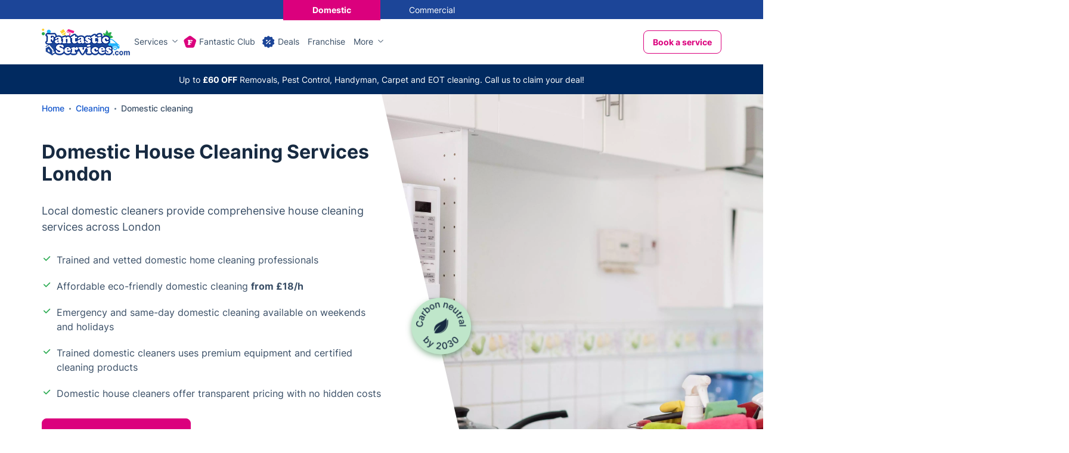

--- FILE ---
content_type: text/html; charset=UTF-8
request_url: https://www.fantasticservices.com/domestic-cleaning/
body_size: 32391
content:
<!DOCTYPE html><!--[if IE 8 ]> <html lang="en-GB" class="no-js ie8" prefix="og: http://ogp.me/ns#"> <![endif]--><!--[if IE 9 ]> <html lang="en-GB" class="no-js ie9" prefix="og: http://ogp.me/ns#"> <![endif]--><!--[if IE 10 ]> <html lang="en-GB" class="no-js ie10" prefix="og: http://ogp.me/ns#"> <![endif]--><!--[if (gt IE 10)|!(IE)]><!--><html lang="en-GB" class="no-js" prefix="og: http://ogp.me/ns#"><!--<![endif]--><head> <meta charset="utf-8"> <meta name="viewport" content="width=device-width, height=device-height, initial-scale=1, maximum-scale=5"> <meta name="theme-color" content="#015B98"> <meta name="p:domain_verify" content="ad91a00360b9dfb4bf74d954e5cb3bb9"> <link rel="shortcut icon" href="https://www.fantasticservices.com/images/icons/favicon.ico" type="image/x-icon"> <link rel="apple-touch-icon" href="https://cdn.fantasticservices.com/apple-touch-icon.png"> <link rel="apple-touch-icon" sizes="76x76" href="https://cdn.fantasticservices.com/apple-touch-icon-120x120.png"> <link rel="apple-touch-icon" sizes="120x120" href="https://cdn.fantasticservices.com/apple-touch-icon-precomposed.png"> <link rel="apple-touch-icon" sizes="152x152" href="https://cdn.fantasticservices.com/apple-touch-icon-120x120-precomposed.png"> <link rel="preload" href="https://cdn.fantasticservices.com/font/inter-variable-font.woff2" as="font" type="font/woff2" crossorigin="anonymous"><link rel="preload" href="https://cdn.fantasticservices.com/font/fantastic-services.woff2?r3m4ci2" as="font" type="font/woff2" crossorigin="anonymous"><style> @font-face { font-display: swap; font-family: 'inter'; src: url(https://cdn.fantasticservices.com/font/inter-variable-font.woff2) format('woff2 supports variations'), url(https://cdn.fantasticservices.com/font/inter-variable-font.woff2) format('woff2-variations'); font-weight: 400 900; font-stretch: 25% 150%; } @font-face { font-display: swap; font-family: "fantastic-services"; src: url('https://www.fantasticservices.com/font/fantastic-services.eot?uumxam'); src: url('https://www.fantasticservices.com/font/fantastic-services.eot?uumxam#iefix') format('embedded-opentype'), url('https://cdn.fantasticservices.com/font/fantastic-services.woff2?uumxam') format('woff2'), url('https://www.fantasticservices.com/font/fantastic-services.ttf?uumxam') format('truetype'), url('https://www.fantasticservices.com/font/fantastic-services.woff?uumxam') format('woff'), url('https://cdn.fantasticservices.com/font/fantastic-services.svg?uumxam#fantastic-services') format('svg'); font-weight: normal; font-style: normal; }</style> <script type="application/ld+json" data-script-src="true"> { "@context": "https://schema.org", "@type": "BreadcrumbList", "itemListElement": [ { "@type": "ListItem", "position": 1, "name": "Home", "item": "https://www.fantasticservices.com/" },{ "@type": "ListItem", "position": 2, "name": "Cleaning", "item": "https://www.fantasticservices.com/cleaning/" },{ "@type": "ListItem", "position": 3, "name": "Domestic cleaning", "item": "https://www.fantasticservices.com/domestic-cleaning/" } ] } </script> <script type="application/ld+json" data-script-src="true">{ "@context": "https://schema.org/", "@type": "Product", "name": "Domestic cleaning", "category": "Cleaning", "description": "Affordable domestic cleaning services in London. Eco-friendly domestic housekeeping services by local domestic cleaning providers across London. Domestic house cleaning services.", "url": "https://www.fantasticservices.com/domestic-cleaning/", "image": "https://cdn.fantasticservices.com/wp-content/uploads/2016/11/regular-cleaning-thumb.png", "brand": { "@type": "Brand", "name": "Fantastic Services" }, "aggregateRating": { "@type": "AggregateRating", "ratingValue": 4.6, "ratingCount": 48787, "bestRating": "5", "worstRating": "1" }
}</script><script type="application/ld+json" data-script-src="true">{ "@context": "https://schema.org", "@type": "Service", "serviceType": "Domestic cleaning", "name": "Domestic cleaning", "providerMobility": "dynamic", "areaServed": { "@type": "Place", "name": "UK" }, "image": "https://cdn.fantasticservices.com/wp-content/uploads/2016/11/regular-cleaning-thumb.png", "sameAs": [ ], "url": "https://www.fantasticservices.com/domestic-cleaning/", "description": "Affordable domestic cleaning services in London. Eco-friendly domestic housekeeping services by local domestic cleaning providers across London. Domestic house cleaning services.", "category": "Cleaning", "provider": { "@type": "Organization", "name": "Fantastic Services", "url": "https://www.fantasticservices.com/", "email":"office@fantasticservices.com", "telephone":"+442080661310", "logo": "https://cdn.fantasticservices.com/images/layout/fs-logo-com.png", "image": "https://cdn.fantasticservices.com/images/layout/default-feature-image.jpg", "sameAs": [ "https://www.facebook.com/FantasticServicesUK/", "https://www.instagram.com/fantasticservices/", "https://www.linkedin.com/company/fantastic-services-ltd", "https://twitter.com/Fantastic", "https://www.pinterest.com/GoFantastic/", "https://www.youtube.com/channel/UCPr-OYIcHpv0Xr6q5PUSzPQ", "https://www.quora.com/profile/Fantastic-Services-1/", "https://www.trustpilot.com/review/fantasticservices.com", "https://www.crunchbase.com/organization/fantastic-services" ], "foundingDate": "2009", "foundingLocation": "London", "founders": [ { "@type": "Person", "name": "Rune Sovndahl" }, { "@type": "Person", "name": "Anton Skarlatov" } ], "address": { "@type": "PostalAddress", "streetAddress": "151-153 Bermondsey Street", "addressLocality": "Central London", "addressRegion": "Greater London", "postalCode": "SE1 3HA", "addressCountry": "UK" } }
}</script><script type="application/ld+json" data-script-src="true">{ "@context":"https://schema.org", "@type":"LocalBusiness", "name": "Fantastic Services London", "url": "https://www.fantasticservices.com/domestic-cleaning/", "image": "https://cdn.fantasticservices.com/wp-content/uploads/2016/11/regular-cleaning-thumb.png", "logo": "https://cdn.fantasticservices.com/images/layout/fs-logo-com.png", "priceRange": "££", "paymentAccepted": "Credit Card, Debit Card, Invoice", "currenciesAccepted":"gbp", "openingHours":"Mo-Su 8am-8pm", "telephone":"+442080661310", "address": { "@type": "PostalAddress", "addressLocality": "Central London", "addressRegion": "London", "postalCode": "SE1 3HA" }, "contactPoint": [{ "@type" : "ContactPoint", "telephone": "+442080661310", "contactType": "Customer Service" }], "aggregateRating": { "@type":"AggregateRating", "ratingValue": 4.6, "ratingCount": 48787 }
}</script> <script type="text/javascript" data-exclude-script="true"> var hideMenu = ""; </script> <meta property="fb:app_id" content="326351117549831"> <meta name="og:description" content="Affordable domestic cleaning services in London. Eco-friendly domestic housekeeping services by local domestic cleaning providers across London. Domestic house cleaning services."> <meta name="twitter:app:country" content="GB"> <meta name="twitter:app:name:iphone" content="GoFantastic"> <meta name="twitter:app:id:iphone" content="906994413"> <meta name="twitter:app:url:iphone" content="GoFantastic://domestic-cleaning"> <meta name="twitter:app:name:googleplay" content="GoFantastic"> <meta name="twitter:app:id:googleplay" content="com.fos.gofantastic"> <meta name="twitter:app:url:googleplay" content="GoFantastic://domestic-cleaning"> <meta property="al:ios:url" content="GoFantastic://domestic-cleaning"> <meta property="al:ios:app_store_id" content="906994413"> <meta property="al:ios:app_name" content="GoFantastic"> <meta property="al:android:url" content="GoFantastic://domestic-cleaning"> <meta property="al:android:app_name" content="GoFantastic"> <meta property="al:android:package" content="com.fos.gofantastic"> <meta property="al:web:url" content="https://www.fantasticservices.com/domestic-cleaning/"> <script data-exclude-script="true"> var pageId = 63351; </script> <!-- Search Engine Optimization by Rank Math PRO - https://rankmath.com/ --><title>Domestic Cleaning Service London | Private Domestic Cleaners</title><meta name="description" content="Affordable domestic cleaning services in London. Eco-friendly domestic housekeeping services by local domestic cleaning providers across London. Domestic house cleaning services."><meta name="robots" content="follow, index, max-snippet:-1, max-video-preview:-1, max-image-preview:large"><link rel="canonical" href="https://www.fantasticservices.com/domestic-cleaning/"><meta property="og:locale" content="en_GB"><meta property="og:type" content="article"><meta property="og:title" content="Domestic Cleaning Service London | Private Domestic Cleaners"><meta property="og:description" content="Affordable domestic cleaning services in London. Eco-friendly domestic housekeeping services by local domestic cleaning providers across London. Domestic house cleaning services."><meta property="og:url" content="https://www.fantasticservices.com/domestic-cleaning/"><meta property="og:site_name" content="Fantastic Services"><meta property="og:updated_time" content="2026-01-21T13:51:18+00:00"><meta property="og:image" content="https://cdn.fantasticservices.com/wp-content/uploads/2016/11/regular-cleaning-thumb.png"><meta property="og:image:secure_url" content="https://cdn.fantasticservices.com/wp-content/uploads/2016/11/regular-cleaning-thumb.png"><meta property="og:image:width" content="566"><meta property="og:image:height" content="294"><meta property="og:image:alt" content="Fantastic cleaner wiping dust"><meta property="og:image:type" content="image/png"><meta name="twitter:card" content="summary_large_image"><meta name="twitter:title" content="Domestic Cleaning Service London | Private Domestic Cleaners"><meta name="twitter:description" content="Affordable domestic cleaning services in London. Eco-friendly domestic housekeeping services by local domestic cleaning providers across London. Domestic house cleaning services."><meta name="twitter:image" content="https://cdn.fantasticservices.com/wp-content/uploads/2016/11/regular-cleaning-thumb.png"><!-- /Rank Math WordPress SEO plugin --><style id="wp-img-auto-sizes-contain-inline-css" type="text/css">img:is([sizes=auto i],[sizes^="auto," i]){contain-intrinsic-size:3000px 1500px}
/*# sourceURL=wp-img-auto-sizes-contain-inline-css */</style><style id="wp-block-columns-inline-css" type="text/css">.wp-block-columns{box-sizing:border-box;display:flex;flex-wrap:wrap!important}@media (min-width:782px){.wp-block-columns{flex-wrap:nowrap!important}}.wp-block-columns{align-items:normal!important}.wp-block-columns.are-vertically-aligned-top{align-items:flex-start}.wp-block-columns.are-vertically-aligned-center{align-items:center}.wp-block-columns.are-vertically-aligned-bottom{align-items:flex-end}@media (max-width:781px){.wp-block-columns:not(.is-not-stacked-on-mobile)>.wp-block-column{flex-basis:100%!important}}@media (min-width:782px){.wp-block-columns:not(.is-not-stacked-on-mobile)>.wp-block-column{flex-basis:0;flex-grow:1}.wp-block-columns:not(.is-not-stacked-on-mobile)>.wp-block-column[style*=flex-basis]{flex-grow:0}}.wp-block-columns.is-not-stacked-on-mobile{flex-wrap:nowrap!important}.wp-block-columns.is-not-stacked-on-mobile>.wp-block-column{flex-basis:0;flex-grow:1}.wp-block-columns.is-not-stacked-on-mobile>.wp-block-column[style*=flex-basis]{flex-grow:0}:where(.wp-block-columns){margin-bottom:1.75em}:where(.wp-block-columns.has-background){padding:1.25em 2.375em}.wp-block-column{flex-grow:1;min-width:0;overflow-wrap:break-word;word-break:break-word}.wp-block-column.is-vertically-aligned-top{align-self:flex-start}.wp-block-column.is-vertically-aligned-center{align-self:center}.wp-block-column.is-vertically-aligned-bottom{align-self:flex-end}.wp-block-column.is-vertically-aligned-stretch{align-self:stretch}.wp-block-column.is-vertically-aligned-bottom,.wp-block-column.is-vertically-aligned-center,.wp-block-column.is-vertically-aligned-top{width:100%}
/*# sourceURL=https://cdn.fantasticservices.com/wp-includes/blocks/columns/style.min.css */</style><style id="wp-block-group-inline-css" type="text/css">.wp-block-group{box-sizing:border-box}:where(.wp-block-group.wp-block-group-is-layout-constrained){position:relative}
/*# sourceURL=https://cdn.fantasticservices.com/wp-includes/blocks/group/style.min.css */</style><template data-style-id="style-0" rel="stylesheet" id="sbr_styles-css" data-style-href="https://cdn.fantasticservices.com/wp-content/plugins/reviews-feed-pro/assets/css/sbr-styles.min.css?ver=2.3.0" type="text/css" media="all"></template><style id="classic-theme-styles-inline-css" type="text/css">/*! This file is auto-generated */
.wp-block-button__link{color:#fff;background-color:#32373c;border-radius:9999px;box-shadow:none;text-decoration:none;padding:calc(.667em + 2px) calc(1.333em + 2px);font-size:1.125em}.wp-block-file__button{background:#32373c;color:#fff;text-decoration:none}
/*# sourceURL=/wp-includes/css/classic-themes.min.css */</style><template data-style-id="style-1" rel="stylesheet" id="92b2fbf75c3cb1443e0d73a29cbf4ca3-css" data-style-href="https://cdn.fantasticservices.com/cache/css/92b2fbf75c3cb1443e0d73a29cbf4ca3.css?ver=1.22.16.22.49" type="text/css" media="print"></template><template data-script-id="script-6" type="text/javascript" data-script-src="true" id="after-load-scripts-js"></template><template data-script-id="script-7" type="text/javascript" data-script-src="true" id="head-vanilla-js"></template><template data-script-id="script-8" type="text/javascript" data-script-src="true" id="splide-js"></template><script type="text/javascript" defer="defer" data-exclude-script="true" src="https://cdn.fantasticservices.com/cache/js/92b2fbf75c3cb1443e0d73a29cbf4ca3-head.js?ver=1.22.16.22.49" id="92b2fbf75c3cb1443e0d73a29cbf4ca3-head-js"></script><template data-script-id="script-10" type="text/javascript" id="my-script-js-extra"></template><script type="text/javascript" defer="defer" data-exclude-script="true" src="https://cdn.fantasticservices.com/wp-content/plugins/extended-xrm-plugin/assets/js/functions.min.js?ver=1.2.6" id="my-script-js"></script><template data-script-id="script-12" type="text/javascript" data-query-params-template="true" data-no-optimize="1"></template><template data-script-id="script-13" data-query-params-template="true" data-no-optimize="1" id="obfAbClient" data-script-src="true" async></template><style> .notify-bar .header-holder{height:50px;z-index:49}@-webkit-keyframes ssc-loading{from{-webkit-transform:translateX(-100%);transform:translateX(-100%)}to{-webkit-transform:translateX(100%);transform:translateX(100%)}}@keyframes ssc-loading{from{-webkit-transform:translateX(-100%);transform:translateX(-100%)}to{-webkit-transform:translateX(100%);transform:translateX(100%)}}.skeleton-nf{position:relative;overflow:hidden}.skeleton-nf:before{content:'';background-color:#ced2d9;display:block;height:100%;width:100%;opacity:0;left:0;position:absolute;right:0;top:0;-webkit-transition:all .3s ease;-moz-transition:all .3s ease;-o-transition:all .3s ease;transition:all .3s ease}.skeleton-nf.skeleton-nf-animation:before{opacity:1;-webkit-transition:all .3s ease;-moz-transition:all .3s ease;-o-transition:all .3s ease;transition:all .3s ease;z-index:991}.skeleton-nf-animation:after{content:'';-webkit-animation:ssc-loading 1.3s infinite;animation:ssc-loading 1.3s infinite;height:100%;left:0;position:absolute;right:0;top:0;-webkit-transform:translateX(-100%);transform:translateX(-100%);z-index:1;background:-webkit-gradient(linear,left top,right top,from(transparent),color-stop(rgba(255,255,255,.3)),to(transparent));background:linear-gradient(90deg,transparent,rgba(255,255,255,.3),transparent);z-index:991}@media only screen and (max-width:767px){.notify-bar .header-holder{height:68px}} #bar-container h1,#bar-container h2,#bar-container h3,#bar-container h4,#bar-container h5,#bar-container h6,#bar-container p{margin:0}#bar-container a{text-decoration:none}#bar-container{height:auto;text-align:center;font-size:20px;height:100%;position:relative}#close-button{display:block;position:absolute;right:10px;top:50%;transform:translateY(-50%);width:15px;height:15px;border-radius:50%;padding:10px;cursor:pointer}#close-button:before{content:'';position:absolute;display:block;margin:auto;left:0;right:0;top:0;bottom:0;width:15px;height:0;border-top:1px solid #fff;transform:rotate(45deg);transform-origin:center}#close-button:after{content:'';position:absolute;display:block;margin:auto;left:0;right:0;top:0;bottom:0;width:15px;height:0;border-top:1px solid #fff;transform:rotate(-45deg);transform-origin:center}#body-popup{position:absolute;top:0;right:0;bottom:0;left:0;background-color:rgba(0,0,0,.7);z-index:800}#bar-container .social-icon{background-size:cover;background-repeat:no-repeat;display:inline-block;width:25px;height:25px}#bar-body{display:flex;justify-content:center;align-items:center;padding:10px;margin:0 auto}#bar-body>span{display:flex}#bar-container .bold>span{font-weight:700}#bar-container .italic>span{font-style:italic}#bar-container .strong>span{font-weight:700}.notify-bar{position:relative}.notify-bar .header-holder #bar-container{height:100%;display:flex} </style><style id="critical-css">.skeleton-holder:before,.skeleton-holder-v2:before{content:"";display:block;height:100%;width:100%;opacity:0;left:0;position:absolute;right:0;top:0;-webkit-transition:all .3s ease;-moz-transition:all .3s ease;-o-transition:all .3s ease;transition:all .3s ease}.skeleton-holder:before{background-color:#DBE2EB}.skeleton-holder-v2:before{background-color:#F0F3F7}.skeleton-holder.skeleton-animation:before,.skeleton-holder-v2.skeleton-animation:before{opacity:1;-webkit-transition:all .3s ease;-moz-transition:all .3s ease;-o-transition:all .3s ease;transition:all .3s ease}.skeleton-animation:after{content:"";-webkit-animation:ssc-loading 1.7s infinite;animation:ssc-loading 1.7s infinite;height:100%;left:0;position:absolute;right:0;top:0;-webkit-transform:translateX(-100%);transform:translateX(-100%);z-index:1}.skeleton-holder.skeleton-animation:after{background:-webkit-gradient(linear,left top,right top,from(transparent),color-stop(rgba(255,255,255,0.3)),to(transparent));background:linear-gradient(90deg ,transparent,rgba(255,255,255,0.3),transparent)}.skeleton-holder-v2.skeleton-animation:after{background:-webkit-gradient(linear,left top,right top,from(transparent),color-stop(rgba(255,255,255,0.9)),to(transparent));background:linear-gradient(90deg ,transparent,rgba(255,255,255,0.9),transparent)}.obf-search.skeleton-animation span{position:absolute;top:0;left:0;right:0;bottom:0;margin:auto;display:inline-block;width:25px;height:25px;border:.2em solid rgba(255,255,255,1);border-radius:50%;border-top-color:rgb(219,0,125);animation:spin 1s ease-in-out infinite;-webkit-animation:spin 1s ease-in-out infinite}@keyframes spin{to{-webkit-transform:rotate(360deg)}}@-webkit-keyframes spin{to{-webkit-transform:rotate(360deg)}}@-webkit-keyframes ssc-loading{from{-webkit-transform:translateX(-100%);transform:translateX(-100%) }to{-webkit-transform:translateX(100%);transform:translateX(100%) }}@keyframes ssc-loading{from{-webkit-transform:translateX(-100%);transform:translateX(-100%) }to{-webkit-transform:translateX(100%);transform:translateX(100%) }}body.club-modal-opened{position:relative;overflow:hidden;max-height:100%;max-width:100%;width:100%}body:not(.club-modal-opened) .club-modal{-webkit-transform:translateX(120%);-ms-transform:translateX(120%);transform:translateX(120%);pointer-events:none}.club-modal{background-color:#fff;top:0;right:0px;margin:0;overflow:auto;-webkit-overflow-scrolling:touch;position:fixed;-webkit-transition:-webkit-transform 450ms ease-in-out;transition:-webkit-transform 450ms ease-in-out;-o-transition:transform 450ms ease-in-out;transition:transform 450ms ease-in-out;padding:80px 20px 60px 20px;z-index:1001;height:calc(100vh);width:435px}.club-modal .close-modal{position:absolute;right:40px;top:30px;color:#63788F;font-size:16px;cursor:pointer;width:30px;height:30px;transform:rotate(45deg) }.club-modal .title{font-size:24px;font-weight:bold;line-height:1.25;color:var(--body-color-2);margin:30px 0 20px}.club-modal .tag{background:#FDE0F1;border-radius:20px;font-size:14px;line-height:1.5;font-weight:bold;padding:5px 10px;margin-bottom:20px;display:inline-block}.club-modal span[data-show-el]{display:inline-block;font-size:14px;font-weight:600;position:relative;border-bottom:1px solid #63788F;padding:0;line-height:18px;margin-top:10px}.club-modal .secondary-link.icon-arrow-bottom:before{right:-15px;font-size:12px}.club-modal del{color:#879AAF;font-weight:bold}.club-modal p{margin-bottom:10px}.club-modal .btn{margin-top:60px;width:100% }.club-modal table{margin:20px 0 0 0px}.club-modal table th,.club-modal table th,.club-modal table tr td:first-child{font-size:14px;font-weight:bold}.club-modal table th{padding:15px 14px}.club-modal table{border:0;border-radius:0;font-size:16px;font-weight:500}.club-modal table tr:nth-child(odd) td,.club-modal table tr:nth-child(even) td{border:0;background:#fff;border-bottom:1px solid #DBE2EB}.club-modal table tr td,.club-modal table tr th{border-bottom:1px solid #DBE2EB;border-right:0 }.club-modal table tr th.club-cell,.club-modal table tr td.club-cell{color:var(--table-td-fantastic-club-color);background-color:#FEF7FB}.club-modal .club-loading{position:absolute;top:0;left:0;width:100%;height:100%;background:#fff;z-index:10;opacity:1;transition:all .3s ease }.club-modal .club-loading.hide{opacity:0}.inner-loader{display:block;position:relative;left:50%;top:50%;width:50px;height:50px;margin:-25px 0 0 -25px;border-radius:50%;border:2px solid transparent;border-top-color:#c4c1c1;-webkit-animation:spin-obf 1s linear infinite;animation:spin-obf 1s linear infinite;z-index:1001}.inner-loader:after{content:'';position:absolute;top:8px;left:8px;right:8px;bottom:8px;border-radius:50%;border:2px solid transparent;border-top-color:#c4c1c1;-webkit-animation:spin-obf 0.8s linear infinite;animation:spin-obf 0.8s linear infinite}.inner-loader:before{content:'';position:absolute;top:3px;left:3px;right:3px;bottom:3px;border-radius:50%;border:2px solid transparent;border-top-color:#c9c9c9;-webkit-animation:spin-obf 1.6s linear infinite;animation:spin-obf 1.6s linear infinite}@media only screen and (max-width:767px){.club-modal{width:100%;padding-bottom:90px}.club-modal .btn{margin-top:20px}.club-modal .close-modal{right:20px;top:20px}}.content-cta{display:flex;flex-wrap:wrap;gap:20px}.deal-full-description .section:first-of-type{padding-top:0px}.main-content .container .section--white .container{padding:0}.service_deals .container .container{width:100%;max-width:100%}@media only screen and (min-width:992px){.landing-page-phone .mobile{display:none}.landing-page-phone.revealed .mobile{display:inline-block}.landing-page-phone.revealed .desktop{display:none}}@media only screen and (max-width:991px){.landing-page-phone .desktop{display:none}}</style> <style data-critical-css="true">@charset "UTF-8";html { font-family: sans-serif;-ms-text-size-adjust: 100%;-webkit-text-size-adjust: 100%;}body { margin: 0;}figure { display: block;}header { display: block;}section { display: block;}a { background-color: transparent;}b { font-weight: bold;}strong { font-weight: bold;}h1 { font-size: 2em;margin: 0.67em 0;}img { border: 0;}figure { margin: 1em 40px;}button { color: inherit;font: inherit;margin: 0;}button { overflow: visible;}button { text-transform: none;}button { -webkit-appearance: button;cursor: pointer;}button::-moz-focus-inner { border: 0;padding: 0;}* { -webkit-box-sizing: border-box;-moz-box-sizing: border-box;box-sizing: border-box;}*:before { -webkit-box-sizing: border-box;-moz-box-sizing: border-box;box-sizing: border-box;}*:after { -webkit-box-sizing: border-box;-moz-box-sizing: border-box;box-sizing: border-box;}html { font-size: 10px;-webkit-tap-highlight-color: rgba(0,0,0,0);}body { font-family: 'Helvetica Neue',Helvetica,Arial,sans-serif;font-size: 14px;line-height: 1.42857143;color: #333;background-color: #fff;}button { font-family: inherit;font-size: inherit;line-height: inherit;}a { color: #337ab7;text-decoration: none;}figure { margin: 0;}img { vertical-align: middle;}.container { margin-right: auto;margin-left: auto;padding-left: 15px;padding-right: 15px;}@media (min-width:768px) { .container { width: 750px;}}@media (min-width:992px) { .container { width: 970px;}}@media (min-width:1200px) { .container { width: 1170px;}}.container:before { content: ' ';display: table;}.container:after { content: ' ';display: table;}.container:after { clear: both;}.visible-lg { display: none !important;}@media (min-width:1200px) { .visible-lg { display: block !important;}}@media (min-width:1200px) { .hidden-lg { display: none !important;}}:root { --body-color-1: #394E66;--body-color-2: #293b51;--blue-color-1: #1155CC;--blue-color-2: #1c4598;--h1-title-color: #172A41;--title-color: #293B51;--font-size: 16px;--font-size-small: 14px;--font-size-large: 18px;--link-color: #1155CC;--link-color-magenta: #DB007D;--link-color-hover: #1c4598;--link-color-secondary: #63788F;--link-color-secondary-hover: #4F657E;--link-color-tertiary: #DB007D;--link-color-tertiary-hover: #AF0064;--link-color-tertiary-focus: #830B4B;--icon-link-color: #63788F;--icon-link-color-hover: #1155CC;--icon-link-secondary-color: #1155CC;--icon-link-secondary-color-hover: #337ab7;--icon-link-secondary-text-color: #63788F;--icon-link-secondary-text-color-hover: #1C4598;--h2-margin-bottom: 50px;--label-background: #DB007D;--label-deal-background: #DB1A7D;--label-color: #FFF;--btn-primary-color: #fff;--btn-primary-color-hover: #fff;--btn-primary-border-color: #DB007D;--btn-primary-border-color-hover: #AF0064;--btn-primary-background: #DB007D;--btn-primary-background-hover: #AF0064;--btn-secondary-color: #DB007D;--btn-secondary-color-hover: #fff;--btn-secondary-border-color: #DB007D;--btn-secondary-border-color-hover: #DB007D;--btn-secondary-background: transparent;--btn-secondary-background-hover: #DB007D;--btn-focus-color: #fff;--btn-focus-background: #830B4B;--btn-focus-border-color: #830B4B;--btn-disabled-color: #fff;--btn-disabled-background: #FBC4E5;--btn-disabled-border-color: #FBC4E5;--btn-inactive-color: #879AAF;--btn-inactive-background: #fff;--btn-inactive-border-color: #879AAF;--btn-inactive-color-hover: #fff;--btn-inactive-background-hover: #B8BDC7;--btn-inactive-border-color-hover: #B8BDC7;--btn-sub-text: #4F657E;--input-color: #63788F;--input-placeholder-color-hover: #394E66;--input-color-hover: #115AC9;--input-color-focus: #115AC9;--input-submit-background-color: #DB007D;--input-submit-background-color-hover: #AF0064;--input-submit-background-color-focus: #83004B;--breadcrumbs-color: #1155CC;--breadcrumbs-color-active: #63788F;--breadcrumbs-color-hover: #1c4598;--breadcrumbs-separator-color: #63788F;--header-link-color: #394E66;--header-link-color-hover: #1155CC;--header-dropdown-link-color: #414753;--header-dropdown-link-color-hover: #1155CC;--header-dropdown-link-background: #F0F3F7;--section-holder-padding: 80px;--section-holder-padding-tablet: 60px;--section-holder-padding-phone: 80px;--grey-section-background: #F5F7F9;--grey-white-section-background: #F5F7F9;--white-section-background: #fff;--blue-section-background: #1C4598;--green-section-background: #D5EEDC;--section-background-color-1: #F1F3F7;--list-check-color: #394E66;--list-check-color-hero-section: #28AA4F;--card-shadow: 0 20px 20px rgba(23,42,65,.1);--card-shadow-1: 0 4px 10px rgba(0,0,0,.1);--card-shadow-1-hover: 0 4px 10px rgba(28,69,152,.2);--card-shadow-1-active: inset 0 4px 0px rgba(0,0,0,.1);--card-shadow-2: 0 15px 15px rgba(23,42,65,.1);--tabs-color: #4F657E;--tabs-color-hover: #1155CC;--tabs-color-active: #1155CC;--tabs-border-color: #4F657E;--tabs-title-color: #63788F;--tabs-title-color-hover: #63788F;--tabs-title-color-active: #63788F;--table-th-background-color: #1C4598;--table-tr-odd-background-color: #fff;--table-tr-even-background-color: #DBE2EB;--table-td-fantastic-club-bg-color: #FEF7FB;--table-td-fantastic-club-color: #DB007D;--table-td-positive-sign-bg-color: #293B51;--table-td-negative-sign-bg-color: #63788F;--table-td-green-bg-color: #F0F9FE;--table-td-green-check-bg-color: #28AA4F;--badge-color: #fff;--badge-background: #1C4598;--badge-danger-background: #DB007D;--badge-blue-secondary-background: #2353AF;--note-style1-color: #806812;--note-style1-icon-color: #B3921E;--note-style1-background: #FFFAE6;--note-style2-color: #2353AF;--note-style2-icon-color: #2353AF;--note-style2-background: #E9F6FE;--note-style3-color: #18662F;--note-style3-icon-color: #18662F;--note-style3-background: #E9F7EE;--footer-link-color: #4F657E;--footer-link-color-hover: #1155CC;--footer-title-color: #293B51;--facebook-bg-color-hover: #1877F2;--twitter-bg-color-hover: #000000;--pinterest-bg-color-hover: #E60023;--youtube-bg-color-hover: #FF0000;--instagram-bg-color-hover: #1877F2;--linkedin-bg-color-hover: #0077B5;}@media only screen and (max-width:1199px) { :root { --h2-margin-bottom: 30px;}}@media only screen and (max-width:767px) { :root { --section-holder-padding: 40px;}}[class^='icon-']:before { font-family: 'fantastic-services' !important;font-style: normal !important;font-weight: normal !important;font-variant: normal !important;text-transform: none !important;speak: none;line-height: 1;-webkit-font-smoothing: antialiased;-moz-osx-font-smoothing: grayscale;}[class*=' icon-']:before { font-family: 'fantastic-services' !important;font-style: normal !important;font-weight: normal !important;font-variant: normal !important;text-transform: none !important;speak: none;line-height: 1;-webkit-font-smoothing: antialiased;-moz-osx-font-smoothing: grayscale;}.icon-more-round:before { content: '\e99d';}.icon-services-menu:before { content: '\e99a';}.icon-franchise:before { content: '\e999';}.icon-helping-hands:before { content: '\e998';}.icon-mould-removal:before { content: '\e989';}.icon-removals:before { content: '\e95b';}.icon-pest:before { content: '\e95c';}.icon-odd-jobs:before { content: '\e95e';}.icon-keys:before { content: '\e961';}.icon-handyman:before { content: '\e963';}.icon-gloves:before { content: '\e965';}.icon-gardening:before { content: '\e956';}.icon-offers:before { content: '\e90a';}.icon-mail:before { content: '\e933';}.icon-fc-logo:before { content: '\e94e';}.icon-light-bulb-black:before { content: '\e948';}.icon-car:before { content: '\e906';}.icon-boiler-with-tick:before { content: '\e900';}.icon-about-us:before { content: '\61';}.icon-appliances-repair2:before { content: '\6a';}.icon-bin:before { content: '\73';}.icon-business-services:before { content: '\48';}.icon-christmas-tree:before { content: '\56';}.icon-company-stories:before { content: '\32';}.icon-domestic-cleaning-house:before { content: '\28';}.icon-gift-voucher:before { content: '\e010';}.icon-inventory-service:before { content: '\e028';}.icon-plumber:before { content: '\e064';}.icon-receiver:before { content: '\e069';}.icon-spa:before { content: '\e07e';}.icon-terraced:before { content: '\e088';}.icon-tick:before { content: '\e089';}.icon-tree-land:before { content: '\e08f';}* { box-sizing: border-box;margin: 0;padding: 0;outline: 0;}*:before { box-sizing: border-box;margin: 0;padding: 0;outline: 0;}*:after { box-sizing: border-box;margin: 0;padding: 0;outline: 0;}html { overflow-x: hidden;overflow-y: scroll;}body { font-family: inter,Trebuchet,Century Gothic,Segoe UI,sans-serif;font-size: 16px;font-weight: 400;line-height: 1.5;color: var(--body-color-1);overflow-x: hidden;}h1 { font-weight: 700;}h2 { font-weight: 700;}h4 { font-weight: 700;}h5 { font-weight: 700;}h1 { margin-top: 0;margin-bottom: 30px;font-size: 32px;line-height: 1.18;color: var(--h1-title-color);}h2 { margin-bottom: 20px;font-size: 30px;line-height: 1.25;color: var(--title-color);}h4 { margin-bottom: 20px;font-size: 20px;line-height: 1.3;color: var(--title-color);}h5 { margin-bottom: 15px;font-size: 18px;line-height: 1.33;color: var(--title-color);}a { color: var(--link-color);transition: .3s;cursor: pointer;text-decoration: none;}.cta-phone-style { color: var(--body-color-1);}b { font-family: inter,Trebuchet,Century Gothic,Segoe UI,sans-serif;font-weight: 700;}strong { font-family: inter,Trebuchet,Century Gothic,Segoe UI,sans-serif;font-weight: 700;}.bold { font-family: inter,Trebuchet,Century Gothic,Segoe UI,sans-serif;font-weight: 700;}img { display: inline-block;vertical-align: middle;max-width: 100%;height: auto;}::-webkit-scrollbar-track { position: fixed;-webkit-box-shadow: inset 0 0 5px rgba(0,0,0,.1);-webkit-border-radius: 10px;border-radius: 10px;}::-webkit-scrollbar { width: 5px;}::-webkit-scrollbar-thumb { -webkit-border-radius: 10px;border-radius: 10px;background: rgba(143,143,143,.3);}.font-size-14 { font-size: 14px;line-height: 1.29;}.hero-stamp { position: absolute;top: 50%;transform: translateY(-50%);width: 100px;z-index: 3;}.hero-stamp-sustainability { background: #BFE6CA;border-radius: 50%;padding: 8px;box-shadow: 0 4px 10px rgba(39,117,58,.5);display: flex;justify-content: center;align-items: center;z-index: 4;}html { overflow-x: hidden;overflow-y: scroll;}.title { color: var(--title-color);}.btn { display: inline-block;border-radius: 8px;border: 1px solid var(--btn-secondary-border-color);background-color: var(--btn-secondary-background);padding: 14px 18px;color: var(--btn-secondary-color);cursor: pointer;-webkit-transition: background-color .2s ease-in-out,color .2s ease-in-out;-moz-transition: background-color .2s ease-in-out,color .2s ease-in-out;-o-transition: background-color .2s ease-in-out,color .2s ease-in-out;transition: background-color .2s ease-in-out,color .2s ease-in-out;font-size: 16px;line-height: 1.25;font-weight: 700;text-align: center;}.btn.filled { background-color: var(--btn-primary-background);color: var(--btn-primary-color);border-color: var(--btn-primary-border-color);}.btn.primary { min-height: 50px;min-width: 200px;padding: 14px 15px;}ul { list-style: none;padding-left: 15px;}ul li { position: relative;}.sites-navigation { background-color: var(--blue-section-background);margin: 0 0 0;width: 100%;height: 32px;display: flex;align-items: center;justify-content: center;transition: all 0.1s ease-out;}.sites-navigation a { color: #ffffff;padding: 10px;display: inline-flex;align-items: center;justify-content: center;transition: background-color .2s ease-in-out,color .2s ease-in-out;width: 163px;height: 36px;opacity: 1;}.sites-navigation a span { font-size: var(--font-size-small);}.sites-navigation a.current { background-color: var(--btn-primary-background);border-color: var(--btn-primary-border-color);}.sites-navigation a.current span { font-weight: 700;}.check-list { list-style-type: none;padding-left: 0;margin-bottom: 30px;}.hero-section__inner ul { list-style-type: none;padding-left: 0;margin-bottom: 30px;}.check-list > li { font-size: 16px;line-height: 1.5;position: relative;width: 100%;display: inline-block;vertical-align: top;}.hero-section__inner ul > li { font-size: 16px;line-height: 1.5;position: relative;width: 100%;display: inline-block;vertical-align: top;}.check-list li { padding: 0 0 0 25px;margin-bottom: 20px;}.hero-section__inner ul > li { padding: 0 0 0 25px;margin-bottom: 20px;}.check-list > li:last-child { margin-bottom: 0;}.hero-section__inner ul li:last-child { margin-bottom: 0;}.check-list > li:before { content: '\e910';display: block;position: absolute;left: 0;top: 4px;width: 7px;height: 11px;font-size: 12px;font-family: 'fantastic-services';}.hero-section__inner ul li:before { content: '\e910';display: block;position: absolute;left: 0;top: 4px;width: 7px;height: 11px;font-size: 12px;font-family: 'fantastic-services';}.hero-section__inner ul li:before { color: var(--list-check-color-hero-section);}.hero-section .check-list li:before { color: var(--list-check-color-hero-section);}.has-new-label { position: relative;}.has-new-label:after { content: 'new';top: 16px;right: 7px;position: absolute;color: #fff;font-size: 9px;font-weight: 700;text-transform: uppercase;box-sizing: border-box;border-radius: 3px;background: #DB007D;border: 1px solid #DB007D;padding: 3px 5px;vertical-align: middle;line-height: 1;}.has-new-label.deal:after { background: #DB007D;border: 1px solid #DB007D;color: #fff;content: 'deal';}.has-new-label.same-day-visits:after { content: 'SAME-DAY VISITS';}.trustpilot-holder { height: 140px;}.section-holder-title { max-width: 850px;margin: 0 auto;padding-bottom: 30px;text-align: center;}.section-holder-title p:not(.headings-holder__above-heading) { margin-bottom: 20px;font-size: 18px;color: var(--body-color-1);}.breadcrumbs-section { padding: 25px 0 10px;font-size: var(--font-size-small);font-weight: 500;line-height: 1.3;}#breadcrumbs { display: flex;align-items: center;flex-wrap: wrap;}#breadcrumbs div { display: inline-block;}#breadcrumbs div a { color: var(--breadcrumbs-color);transition: .3s;}#breadcrumbs .breadcrumbs-seperator { margin: 0 8px 0;}.breadcrumbs-seperator { display: inline-flex;width: 3px;height: 3px;border-radius: 50%;background: var(--breadcrumbs-separator-color);}.accreditation-logos.logo-align-center { text-align: center;}.accreditation-logos span { display: block;}.accreditation-logos.logo-rows-one span { display: inline-block;margin: 0 20px 0 0;}.accreditation-logos .margin-top { margin-top: 30px;}.accreditation-logos img { margin-top: 15px;}.accreditation-logos img:last-of-type { margin-right: 0;}.accreditation-logos.logo-rows-one img { margin-top: 0;margin-right: 20px;}.white-loader { z-index: 1200;position: absolute;top: 50%;left: 50%;transform: translate(-28%,38%);width: 35px;height: 35px;opacity: 0;visibility: hidden;}#inner-white-loader.loading-obf { display: block;position: relative;left: 50%;top: 50%;width: 30px;height: 30px;margin: -25px 0 0 -25px;border-radius: 50%;border: 2px solid transparent;border-top-color: #949494;border-top-color: var(--client-loader-outside-circle);-webkit-animation: spin-obf 1s linear infinite;animation: spin-obf 1s linear infinite;z-index: 1001;background: #000;}#inner-white-loader.loading-obf:before { content: '';position: absolute;top: 3px;left: 3px;right: 3px;bottom: 3px;border-radius: 50%;border: 2px solid transparent;border-top-color: #c9c9c9;border-top-color: var(--client-loader-middle-circle);-webkit-animation: spin-obf 1.6s linear infinite;animation: spin-obf 1.6s linear infinite;}#inner-white-loader.loading-obf:after { content: '';position: absolute;top: 8px;left: 8px;right: 8px;bottom: 8px;border-radius: 50%;border: 2px solid transparent;border-top-color: #ffffff;border-top-color: var(--client-loader-inside-circle);-webkit-animation: spin-obf 0.8s linear infinite;animation: spin-obf 0.8s linear infinite;}#fc-bubble { display: none;position: fixed;background-size: contain;width: 65px;height: 65px;bottom: 20px;right: 15px;z-index: 99999999999;cursor: pointer;font-size: 0;line-height: 0;}@media only screen and (min-width:1200px) { header .phoneOnly.tablet { display: none !important;}header .phonePopup.tablet { display: none !important;}}@media only screen and (max-width:1199px) { .has-new-label:after { top: 10px;right: 0px;font-size: 10px;padding-top: 2px;padding-bottom: 2px;}header .phoneOnly.desk { display: none !important;}header .phonePopup.desk { display: none !important;}.accreditation-logos img:last-of-type { margin-right: 0;}}@media only screen and (max-width:991px) { h1 { margin-bottom: 20px;}h2 { font-size: 26px;line-height: 1.3;}h4 { font-size: 18px;font-weight: 600;}h5 { margin-bottom: 10px;font-size: 16px;line-height: 1.3;}.breadcrumbs-section { padding: 20px 0 20px;}.section-holder-title { padding-bottom: 20px;max-width: 720px;}}@media only screen and (max-width:767px) { h1 { font-size: 28px;}h2 { font-size: 24px;line-height: 1.3;margin-bottom: 20px;}.trustpilot-holder { height: 315px;}.section-holder-title { max-width: 335px;padding-bottom: 10px;}.section-holder-title p:not(.headings-holder__above-heading) { font-size: 16px;}.accreditation-logos { margin-bottom: 30px;}.accreditation-logos.logo-rows-one.logo-align-center { text-align: center;}.accreditation-logos.logo-rows-one span { display: block;margin: 0;margin-bottom: 15px;}}body .sidebar-button-holder > button .icon-bar:nth-child(2) { margin: 1px 0;}header { z-index: 9999;}.heder-holder-inner { display: flex;gap: 50px;align-items: center;}header .navigation-holder { z-index: 99;}header .btn.campaign-hide-phone { display: none;}.sustainability-label { padding-left: 22px;margin-left: 5px;}.sustainability-label:before { content: '';display: block;width: 18px;height: 20px;position: absolute;left: 5px;top: 26px;background: url(https://cdn.fantasticservices.com/images/layout/sustainability-menu-logo.png) no-repeat left center;background-size: 18px 20px;}#sidebar { background-color: #fff;left: 0px;margin: 0;overflow: auto;-webkit-overflow-scrolling: touch;position: absolute;top: 98%;width: 50%;margin-top: 1px;height: calc(100vh - 30px);padding: 10px 0 200px 0;z-index: 820;-webkit-transform: translateX(-100%);-ms-transform: translateX(-100%);transform: translateX(-100%);-webkit-transition: -webkit-transform 250ms ease-in-out;transition: -webkit-transform 250ms ease-in-out;-o-transition: transform 250ms ease-in-out;transition: transform 250ms ease-in-out;}#sidebar ul { list-style: none;padding: 0;margin: 0;}#sidebar .sidebar-nav ul.sub-menu { display: none;}#sidebar .sidebar-nav ul.sub-menu li { border-bottom: 1px solid #e0e0e0;color: var(--header-link-color);border-top: none;}#sidebar .sidebar-nav ul.sub-menu li:last-child { border: none;}#sidebar .sidebar-nav ul.sub-menu li:before { position: absolute;left: 20px;top: 15px;font-size: 20px;z-index: 5;}#sidebar .sidebar-nav ul.sub-menu li a { display: block;text-transform: capitalize;color: var(--header-link-color);border-top: none;padding: 12px 25px 12px 60px;}#sidebar .sustainability-label:before { left: 0;}#sidebar ul > li > a { display: block;padding: 15px 15px;color: #404040;font-size: 17px;position: relative;}#sidebar ul > li.fc-label { margin-left: 0;padding: 0;}#sidebar ul > li.sustainability-label { margin-left: 0;padding: 0;}#sidebar ul > li.deal-label { margin-left: 0;padding: 0;}#sidebar ul > li.fc-label:before { top: 15px;left: 15px;}#sidebar ul > li.sustainability-label:before { top: 15px;left: 15px;}#sidebar ul > li.deal-label:before { top: 15px;left: 15px;}#sidebar ul > li a { padding-left: 47px;}#sidebar .sidebar-nav > li.menu-item-has-children { -webkit-transition: all .2s ease-in-out;-moz-transition: all .2s ease-in-out;-o-transition: all .2s ease-in-out;transition: all .2s ease-in-out;}#sidebar .sidebar-nav > li.menu-item-has-children > a { position: relative;-webkit-transition: all .2s ease-in-out;-moz-transition: all .2s ease-in-out;-o-transition: all .2s ease-in-out;transition: all .2s ease-in-out;}#sidebar .sidebar-nav li:not(.also-link).menu-item-has-children > a:after { content: '';position: absolute;right: 12px;top: 50%;-webkit-transform: translateY(-50%);transform: translateY(-50%);width: 2px;height: 8px;margin-top: 1px;background-color: var(--header-link-color);-webkit-transition: all .2s ease-in-out;-moz-transition: all .2s ease-in-out;-o-transition: all .2s ease-in-out;transition: all .2s ease-in-out;}#sidebar .sidebar-nav li:not(.also-link).menu-item-has-children > a:before { content: '';position: absolute;right: 12px;top: 50%;-webkit-transform: translateY(-50%);transform: translateY(-50%);width: 2px;height: 8px;margin-top: 1px;background-color: var(--header-link-color);-webkit-transition: all .2s ease-in-out;-moz-transition: all .2s ease-in-out;-o-transition: all .2s ease-in-out;transition: all .2s ease-in-out;}#sidebar .sidebar-nav li:not(.also-link).menu-item-has-children a:before { -webkit-transform: translate(-5px,-50%) rotate(-45deg);transform: translate(-5px,-50%) rotate(-45deg);}#sidebar .sidebar-nav li:not(.also-link).menu-item-has-children a span:before { -webkit-transform: translate(-5px,-50%) rotate(-45deg);transform: translate(-5px,-50%) rotate(-45deg);}#sidebar .sidebar-nav li:not(.also-link).menu-item-has-children a:after { -webkit-transform: translate(0,-50%) rotate(45deg);transform: translate(0,-50%) rotate(45deg);}#sidebar .sidebar-nav li:not(.also-link).menu-item-has-children a span:after { -webkit-transform: translate(0,-50%) rotate(45deg);transform: translate(0,-50%) rotate(45deg);}#sidebar .sidebar-nav li:not(.also-link).menu-item-has-children.menu-opened > a:before { -webkit-transform: translate(-5px,-50%) rotate(-135deg);transform: translate(-5px,-50%) rotate(-135deg);background: var(--header-dropdown-link-color-hover);}#sidebar .sidebar-nav li:not(.also-link).menu-item-has-children.menu-opened > a:after { -webkit-transform: translate(0,-50%) rotate(135deg);transform: translate(0,-50%) rotate(135deg);background: var(--header-dropdown-link-color-hover);}#sidebar .has-new-label:after { top: 17px;right: 5px;}#sidebar .cta-wrap { text-align: center;margin: 20px 0 20px;padding: 0 10px;}#sidebar .cta-wrap a { display: inline-block;width: 47%;text-align: center;}#sidebar .cta-wrap a:first-child { margin-right: 3%;}#sidebar .cta-wrap a:first-child span { position: relative;padding-left: 20px;font-size: 15px;font-weight: 700;line-height: 1.3em;}#sidebar .cta-wrap a:first-child span:before { position: absolute;left: 4px;top: 2px;transform: rotate(20deg);font-size: 14px;}#sidebar .cta-wrap a:last-child { margin-right: 0;}.sidebar-button-holder { display: inline-block;}.sidebar-button-holder > button { outline: 0;padding: 9px 10px 9px 0;background-color: transparent;background-image: none;border: 1px solid transparent;}.sidebar-button-holder > button .icon-bar { display: block;width: 24px;height: 5px;background-color: #8f8f8f;-webkit-transition: all .5s ease-in-out;-moz-transition: all .5s ease-in-out;-o-transition: all .5s ease-in-out;transition: all .5s ease-in-out;border: 1px solid #fff;}header ul { list-style: none;font-size: 0;padding-left: 0;}header ul li { display: inline-block;vertical-align: middle;}header ul li.menu-item-has-children > a { padding-right: 22px;position: relative;}header ul li.menu-item-has-children > a:hover:after { background: var(--header-link-color-hover);}header ul li.menu-item-has-children > a:hover:before { background: var(--header-link-color-hover);}header ul li.menu-item-has-children:hover > a:after { -webkit-transform: rotate(-135deg);transform: rotate(-135deg);}header ul li.menu-item-has-children:hover > a:before { -webkit-transform: rotate(-135deg);transform: rotate(-135deg);}.title-line:hover .menu-arrow:after { -webkit-transform: rotate(-135deg);transform: rotate(-135deg);}.title-line:hover .menu-arrow:before { -webkit-transform: rotate(-135deg);transform: rotate(-135deg);}header ul li.menu-item-has-children:hover > a:after { -webkit-transform: rotate(135deg);transform: rotate(135deg);}.title-line:hover .menu-arrow:after { -webkit-transform: rotate(135deg);transform: rotate(135deg);}header ul li.menu-item-has-children > a:after { content: '';display: block;background: var(--header-link-color);height: 6px;width: 1px;position: absolute;right: 11px;top: 50%;margin-top: -4px;-webkit-transform: rotate(-45deg);transform: rotate(-45deg);-webkit-transition: all .3s ease-in-out;-moz-transition: all .3s ease-in-out;-o-transition: all .3s ease-in-out;transition: all .3s ease-in-out;}header ul li.menu-item-has-children > a:before { content: '';display: block;background: var(--header-link-color);height: 6px;width: 1px;position: absolute;right: 11px;top: 50%;margin-top: -4px;-webkit-transform: rotate(-45deg);transform: rotate(-45deg);-webkit-transition: all .3s ease-in-out;-moz-transition: all .3s ease-in-out;-o-transition: all .3s ease-in-out;transition: all .3s ease-in-out;}.menu-arrow:after { content: '';display: block;background: var(--header-link-color);height: 6px;width: 1px;position: absolute;right: 11px;top: 50%;margin-top: -4px;-webkit-transform: rotate(-45deg);transform: rotate(-45deg);-webkit-transition: all .3s ease-in-out;-moz-transition: all .3s ease-in-out;-o-transition: all .3s ease-in-out;transition: all .3s ease-in-out;}.menu-arrow:before { content: '';display: block;background: var(--header-link-color);height: 6px;width: 1px;position: absolute;right: 11px;top: 50%;margin-top: -4px;-webkit-transform: rotate(-45deg);transform: rotate(-45deg);-webkit-transition: all .3s ease-in-out;-moz-transition: all .3s ease-in-out;-o-transition: all .3s ease-in-out;transition: all .3s ease-in-out;}.navbar-nav .fc-label:before { color: var(--badge-danger-background);}.navbar-nav .deal-label:before { color: var(--badge-background);}header ul li.menu-item-has-children > a:after { -webkit-transform: rotate(45deg);transform: rotate(45deg);right: 7px;}.menu-arrow:after { -webkit-transform: rotate(45deg);transform: rotate(45deg);right: 7px;}header ul li a { display: block;color: var(--header-link-color);font-size: 14px;line-height: 1em;padding: 31px 7px;position: relative;-webkit-transition: all .2s ease-in-out;-moz-transition: all .2s ease-in-out;-o-transition: all .2s ease-in-out;transition: all .2s ease-in-out;}header ul li:not(:first-child) { margin-top: 0;}header ul li ul.sub-menu { position: absolute;text-align: left;top: 90%;z-index: 99;min-width: 260px;max-height: 622px;overflow-y: auto;opacity: 0;background: #fff;visibility: hidden;padding: 5px 0;box-shadow: 0 0 15px -1px #666;-webkit-transform: translateY(-30px);transform: translateY(-30px);-webkit-transition: all .3s ease-in-out;-moz-transition: all .3s ease-in-out;-o-transition: all .3s ease-in-out;transition: all .3s ease-in-out;}header ul > li > ul.sub-menu { -moz-box-shadow: 0 7px 20px -1px rgba(23,42,65,0.1);-webkit-box-shadow: 0 7px 20px -1px rgba(23,42,65,0.1);}header ul li ul.sub-menu::-webkit-scrollbar { width: 7px;}header ul li ul.sub-menu li { display: block;position: relative;padding: 0;white-space: nowrap;}header ul li ul.sub-menu li:before { position: absolute;top: 50%;left: 16px;z-index: 14;font-size: 20px;transform: translateY(-50%);}header ul li ul.sub-menu li:hover:before { color: var(--header-dropdown-link-color-hover);-webkit-transition: all .3s ease-in-out;-moz-transition: all .3s ease-in-out;-o-transition: all .3s ease-in-out;transition: all .3s ease-in-out;}header ul li ul.sub-menu li a { padding: 16px 45px 17px 55px;position: relative;z-index: 24;line-height: 18px;}header .cta-holder { position: relative;text-align: right;margin-left: auto;display: flex;align-items: center;justify-content: flex-end;gap: 20px;}header .cta-holder .title-line { position: relative;padding: 0 0 0 24px;}header .cta-holder .title-line a { font-size: 14px;color: #172A41;font-weight: 500;}header .cta-holder .title-line:before { font-size: 17px;position: absolute;left: 0;top: 3px;color: #172A41;}header .cta-holder .title-line .menu-arrow { padding-right: 21px;position: relative;cursor: pointer;display: block;}header .cta-holder .title-line .menu-arrow:after { margin-top: -3px;}header .cta-holder .title-line .menu-arrow:before { margin-top: -3px;}header .cta-holder .header-phone-holder { position: absolute;left: 0px;top: 35px;background: #fff;box-shadow: 0px 0px 38px 0px rgba(0,0,0,0.08);border-radius: 10px;max-height: 0;-webkit-transition: all .3s ease-in-out;-moz-transition: all .3s ease-in-out;-o-transition: all .3s ease-in-out;transition: all .3s ease-in-out;overflow: hidden;min-width: 245px;}.header-phone-holder .header-phone-holder-inner { padding: 27px 27px 27px 20px;}.header-phone-holder .call-item { position: relative;padding-left: 40px;text-align: left;}.header-phone-holder .call-item:before { position: absolute;bottom: 7px;left: 0px;font-size: 26px;}.header-phone-holder .call-item:first-child { margin-bottom: 35px;}.header-phone-holder .call-item:first-child:after { content: '';display: block;width: 80%;height: 1px;background: #e6e3e5;position: absolute;bottom: -18px;left: 50%;transform: translateX(-50%);}.header-phone-holder .call-item a { color: var(--header-link-color);font-size: 20px;}.header-phone-holder .call-item span { color: #646464;display: block;}header .book-item { font-size: 14px;padding: 10px 15px;}.cta-phone-style { display: none;}#sidebar .js-receiver { display: none !important;}header .cta-phone-style { display: none !important;}header .title-line-top { display: none !important;}#sidebar .phonePopup { width: 100%;}#sidebar .phoneOnly { width: 100%;}@media only screen and (min-width:1200px) { header .title-line-top.visible { display: inline-block !important;}.header-section .header-holder { min-height: 75px;}.heder-holder-inner { min-height: 75px;}.navbar-nav .show-icon-desktop { margin-left: 5px;}.navbar-nav .show-icon-desktop > a { padding-left: 26px;}.navbar-nav .show-icon-desktop:before { font-size: 20px;position: absolute;left: 0;top: 28px;}}@media only screen and (max-width:1199px) { header .cta-phone-style.visible { display: inline-block !important;}#sidebar .js-receiver.visible { display: inline-block !important;}header .navigation-holder { display: none !important;}header ul { text-align: center;}header .logo-holder { text-align: center;margin: 10px 0;width: 50%;}header .cta-holder { width: 25%;}.mobile-sidebar-button-holder { width: 25%;}header .title-line { display: none;}header .btn { display: none;}body header .cta-phone-style { display: inline-block;}header .cta-phone-style { padding: 8px 13px;font-size: 14px;border-radius: 5px;font-weight: 700;line-height: 1.25;}header .cta-phone-style { background: #e00087;color: #fff;transition: all .2s ease-in-out;padding-left: 33px;position: relative;}header .cta-phone-style:before { color: #fff;font-size: 13px;vertical-align: middle;width: 15px;height: 18px;position: absolute;left: 9px;top: 11px;}.sidebar-nav > li:before { font-size: 22px;position: absolute;top: 16px;left: 15px;z-index: 5;}}@media only screen and (max-height:800px) { header ul li ul.sub-menu { max-height: 520px;}}@media only screen and (min-width:1200px) and (max-height:700px) { header ul li ul.sub-menu { max-height: 466px;}header ul li ul.sub-menu li a { font-size: 12px;padding: 10px 15px 10px 55px;}}@media only screen and (min-width:768px) { .sidebar-button-holder > button { -webkit-transition: all .5s ease-in-out;-moz-transition: all .5s ease-in-out;-o-transition: all .5s ease-in-out;transition: all .5s ease-in-out;opacity: 1;}.header-section { background: #fff;position: relative;width: 100%;z-index: 950;}.header-section .header-holder { background: #fff;width: 100%;}}@media only screen and (max-width:991px) { header ul li a { padding: 31px 6px;}}@media only screen and (max-width:767px) { .heder-holder-inner { gap: 10px;}header .logo-holder { width: 50%;}header .cta-holder { width: 25%;min-width: 25%;}.mobile-sidebar-button-holder { width: 25%;min-width: 25%;}header .cta-holder { gap: 0;}#js-hold-cta { padding-left: 0;}header .cta-phone-style:before { display: none;}header .cta-phone-style { padding: 6px 14px;font-size: 12px;}header .btn.campaign-hide-phone { margin: 0;}#sidebar { height: calc(100vh - 60px);}.header-section { position: relative;z-index: 1000;background: #fff;width: 100%;}.header-section header { width: 100%;background-color: rgba(255,255,255,.95);-webkit-transition: all .4s ease-in-out;-moz-transition: all .4s ease-in-out;-o-transition: all .4s ease-in-out;transition: all .4s ease-in-out;}#sidebar { width: 100%;}}@media only screen and (max-width:340px) { #sidebar .cta-wrap .btn { padding: 14px 10px;}header .btn.campaign-hide-phone { padding: 7px 10px;}header .cta-phone-style:before { left: 1px;}}@media only screen and (max-width:280px) { .accounts-menu-holder { display: none !important;}}::placeholder { color: var(--input-color);}.hero-section-content #breadcrumbs { padding: 0 0 15px;}.hero-section__inner { position: relative;display: -ms-grid;display: grid;-ms-grid-columns: 50% 0 50%;grid-template-columns: 50% 50%;grid-auto-flow: row;}.hero-section__img-holder { position: relative;}.shape-holder { height: 101%;width: 180px;position: absolute;top: 0;left: 0px;z-index: 3;}.shape { height: 100%;width: 100%;background: #ffffff;clip-path: polygon(-13% -13%,100% 1000%,100% 100%,100% 100%);}.hero-stamp { left: 50px;}.hero-section-content { padding-top: 15px;position: relative;z-index: 6;}.hero-section-content .breadcrumbs-section { padding-top: 0;}.hero-section-content h1 { margin-top: 20px;}.hero-section-content p { margin-bottom: 30px;font-size: 18px;}.hero-section-content .hero-cta { display: flex;column-gap: 20px;row-gap: 15px;flex-wrap: wrap;margin-bottom: 40px;}.hero-section-content .hero-cta.count-1 .btn { width: 250px;}.hero-section-content .media-logos { margin-top: 20px;margin-bottom: 30px;}.f-club { display: flex;align-items: center;padding-left: 15px;padding-right: 15px;background: #FDE0F1;border-radius: 8px;overflow: hidden;}.f-club__logo { position: relative;padding: 12px 0;width: 29px;display: flex;justify-content: center;align-items: end;flex-direction: column;}.f-club__logo:before { position: relative;margin-bottom: 2px;font-size: 28px;color: #DB1A7D;}.f-club__text { width: 100%;padding: 20px 0 20px 15px;font-size: 14px;}.f-club__text span[data-open-club-modal] { text-decoration: underline;transition: .3s;color: var(--body-color-1);cursor: pointer;}@media only screen and (min-width:991px) { .breadcrumb-mobile { display: none;}}@media only screen and (min-width:768px) { .hero-section__img-holder { height: 100%;width: auto;}.hero-section__img img.hero-image { height: 100%;width: auto;position: absolute;left: 0;top: 0;max-width: initial;z-index: 1;}}@media only screen and (min-width:768px) and (max-width:991px) { .hero-section__img img.hero-image { height: 100%;object-fit: cover;object-position: center;width: 100%;}}@media only screen and (max-width:991px) { .breadcrumb-desktop { display: none;}.hero-section__inner { -ms-grid-columns: 100%;grid-template-columns: 100%;}.hero-section__img-holder { position: relative;height: 115px;overflow: hidden;left: auto;}.hero-section__img { order: 1;}.hero-section-content { order: 2;}.shape-holder { height: 50px;width: 101%;left: auto;top: auto;bottom: 0;}.shape { clip-path: polygon(50% 50%,100% 0%,100% 100%,-2% 100%);position: relative;}.hero-stamp { left: auto;right: 15px;top: auto;z-index: 10;}.hero-stamp-sustainability { padding: 6px;bottom: -30px;}}@media only screen and (max-width:767px) { .hero-section-content { position: relative;padding: 0;text-align: left;z-index: 3;}.hero-section-content p { margin-bottom: 30px;font-size: 16px;}.hero-section-content .hero-cta { gap: 15px;margin-bottom: 30px;}.hero-section-content .media-logos { margin-bottom: 25px;}.hero-section__img-holder .hero-image { width: 100%;height: auto;}.hero-section__img { position: relative;right: auto;margin: 0 -15px;}.hero-stamp-sustainability { width: 80px;height: 80px;}.f-club { margin: 0 -15px;border-radius: 0;}}.section { padding: var(--section-holder-padding) 0;}.section__head { text-align: center;}.section__body { margin: 0;}.section__body > *:last-child { margin-bottom: 0;}.section__body > *:first-child { margin-top: 0;}.section__row { display: grid;grid-template-columns: 50% 50%;margin: 0 -15px 30px;grid-auto-rows: auto;}.section__col { width: 100%;padding: 0 15px;position: relative;}.section--grey { background: var(--grey-section-background);}.component + .component { margin-top: 30px;}@media (min-width:991.98px) { .section__row { grid-auto-rows: 1fr;}}@media (max-width:991.98px) { .section__row { grid-template-columns: 100%;}}@media (max-width:767px) { .section__row--reverse .section__col--first { grid-column-start: 1;grid-row-start: 1;}.section__head { text-align: left;}.section__head.section-holder-title { max-width: initial;}}.steps .single-step { position: relative;}.steps .single-step h4 { display: flex;align-items: center;line-height: 1.3;font-size: 16px;margin-bottom: 15px;position: relative;}.steps .step-number { font-weight: 700;color: #D6D6D6;font-size: 40px;line-height: 1;width: 45px;min-width: 45px;display: inline-block;}.steps .single-step .step-text { padding-left: 45px;}@media (min-width:991px) { .steps { display: grid;column-gap: 40px;grid-template-columns: 1fr 1fr 1fr 1fr;}.steps .single-step.single-step-no-image h4:before { content: '\6b';font-family: 'fantastic-services' !important;color: #D6D6D6;position: absolute;top: 8px;left: -30px;font-size: 16px;transform: rotate(-90deg);}.steps .single-step:first-child h4:before { content: '';}}@media (max-width:991px) { .steps .single-step { margin-bottom: 30px;}.steps .single-step:last-child { margin-bottom: 0;}.steps .step-number { font-size: 30px;width: 40px;min-width: 40px;}.steps .single-step h4 { font-size: 18px;}.steps .single-step .step-text { position: relative;padding-left: 40px;}.steps .single-step .step-text:before { content: '';height: 100%;width: 2px;display: block;background: url(https://cdn.fantasticservices.com/images/blocks/steps/line-dashed.png) repeat-y top 5px left 0;position: absolute;top: 0;left: 10px;}}@media (max-width:767px) { .steps.steps-4 .single-step { min-width: 70%;}}.headings-holder__above-heading { text-transform: uppercase;margin-bottom: 20px;font-weight: 600;font-size: 16px;line-height: 1.5;}@media (max-width:767px) { .headings-holder__above-heading { font-size: 14px;margin-bottom: 10px;line-height: 1.28;}}.single-textarea__holder > p { margin-bottom: 30px;}.single-textarea__holder > p:after { content: '';display: block;clear: both;}.single-textarea__holder > *:last-child { margin-bottom: 0;}@media (max-width:767px) { .single-textarea__holder ::-webkit-scrollbar { width: 5px;height: 3px;}.single-textarea__holder ::-webkit-scrollbar-track { margin-left: 0;}.single-textarea__holder ::-webkit-scrollbar-thumb { -webkit-border-radius: 2px;border-radius: 2px;background: #0E4E96;}}.accordion-holder .item { border-top: 1px solid #BFCCDA;padding: 20px 0 0px 0;}.accordion-holder .item:last-child { border-bottom: 1px solid #BFCCDA;}.accordion-holder .item .text { max-height: 0;overflow: hidden;margin: 0 0 10px;padding-right: 25px;-webkit-transition: max-height 0.3s;-moz-transition: max-height 0.3s;-o-transition: max-height 0.3s;transition: max-height 0.3s;}.accordion-holder .item .text > div { padding-bottom: 10px;}.accordion-holder .item h5 { padding: 0px 25px 0px 0;position: relative;margin: 0 0 10px;}.accordion-holder .item h5:before { content: '';width: 10px;height: 2px;border-radius: 50%;background: var(--icon-link-secondary-text-color);position: absolute;right: 0;top: 10px;}.accordion-holder .item h5:after { content: '';width: 10px;height: 2px;border-radius: 50%;background: var(--icon-link-secondary-text-color);position: absolute;right: 0;top: 10px;}.accordion-holder .item h5:after { transform: rotate(90deg);}@media (max-width:767px) { .content-cta { display: flex;flex-wrap: wrap;gap: 20px;}}</style></head><body class="domestic-cleaning service_type gutenberg"><template data-script-id="script-14" ></template><!-- End Google Tag Manager --><!-- Google Tag Manager --><noscript><iframe src="https://www.googletagmanager.com/ns.html?id=GTM-WKW69HFP" height="0" width="0" style="display:none;visibility:hidden"></iframe></noscript> <section class="header-section bar-allowed" data-above-the-fold="true" id="header-section"> <div class="header-holder"> <header> <div class="header-overlay"></div> <div class="sites-navigation"> <div class="sites-navigation__buttons-holder"> <a href="https://www.fantasticservices.com/" class="current" title="For domestic clients"><span>Domestic</span></a> <a href="https://www.fantasticservices.com/commercial/" title="For business clients"><span>Commercial</span></a> </div> </div> <div class="container"> <div class="heder-holder-inner"> <!-- /.holder-inner --> <div class="hidden-lg mobile-sidebar-button-holder"> <div class=" mobile-sidebar-button"> <div class="sidebar-button-holder" id="sidebar-button-holder"> <button class="sidebar-button" id="sidebar-button" aria-label="Menu"> <span class="icon-bar"></span> <span class="icon-bar"></span> <span class="icon-bar"></span> </button> </div> </div> </div> <div class="logo-holder"> <a href="https://www.fantasticservices.com/" title="Fantastic Services"> <img src="https://cdn.fantasticservices.com/images/layout/fs-logo-com.png" srcset="https://cdn.fantasticservices.com/images/layout/fs-logo-com.png 1x, https://cdn.fantasticservices.com/images/layout/fs-logo-com@2x.png 2x" alt="Fantastic Services Logo" width="148" height="45" title="Fantastic Services Logo"> </a> </div> <div class="visible-lg navigation-holder"> <div class="menu-header-menu-redesign-container"><ul id="menu-header-menu-redesign" class="nav navbar-nav"><li id="menu-item-55973" class="services-dropdown icon-services-menu menu-item menu-item-type-custom menu-item-object-custom menu-item-has-children menu-item-55973"><a href="#">Services</a><ul class="sub-menu"><li id="menu-item-63399" class="icon-gloves has-new-label deal menu-item menu-item-type-post_type menu-item-object-service_category menu-item-63399"><a href="https://www.fantasticservices.com/cleaning/">Cleaning</a></li><li id="menu-item-55979" class="icon-gardening menu-item menu-item-type-post_type menu-item-object-service_category menu-item-55979"><a href="https://www.fantasticservices.com/gardening/">Gardening</a></li><li id="menu-item-55989" class="icon-removals has-new-label deal menu-item menu-item-type-post_type menu-item-object-service_category menu-item-55989"><a href="https://www.fantasticservices.com/removals-and-storage/">Removals &amp; Storage</a></li><li id="menu-item-73645" class="icon-odd-jobs menu-item menu-item-type-custom menu-item-object-custom menu-item-73645"><a href="https://www.fantasticservices.com/handyman/">Handyman</a></li><li id="menu-item-59459" class="icon-plumber menu-item menu-item-type-post_type menu-item-object-service_category menu-item-59459"><a href="https://www.fantasticservices.com/plumbing/">Plumbing and Heating</a></li><li id="menu-item-132827" class="icon-boiler-with-tick menu-item menu-item-type-custom menu-item-object-custom menu-item-132827"><a href="https://www.fantasticservices.com/gas-and-boiler-services/">Gas &amp; Boiler Services</a></li><li id="menu-item-83805" class="icon-christmas-tree has-new-label deal menu-item menu-item-type-custom menu-item-object-custom menu-item-83805"><a href="https://www.fantasticservices.com/christmas-trees-delivery-and-installation/">Christmas Trees</a></li><li id="menu-item-56027" class="pros-item icon-light-bulb-black menu-item menu-item-type-post_type menu-item-object-service_category menu-item-56027"><a href="https://www.fantasticservices.com/electrical-services/">Electrical Services</a></li><li id="menu-item-55987" class="icon-pest menu-item menu-item-type-post_type menu-item-object-service_category menu-item-55987"><a href="https://www.fantasticservices.com/pest-control/">Pest Control</a></li><li id="menu-item-55991" class="icon-bin menu-item menu-item-type-post_type menu-item-object-service_category menu-item-55991"><a href="https://www.fantasticservices.com/waste-collection-and-removal/">Waste Removal</a></li><li id="menu-item-55983" class="icon-handyman no-cat-b menu-item menu-item-type-post_type menu-item-object-service_category menu-item-55983"><a href="https://www.fantasticservices.com/handymen-and-tradesmen/">Trades and Odd Jobs</a></li><li id="menu-item-55985" class="icon-keys has-new-label same-day-visits menu-item menu-item-type-post_type menu-item-object-service_category menu-item-55985"><a href="https://www.fantasticservices.com/locksmith/">Locksmith</a></li><li id="menu-item-55993" class="icon-inventory-service has-new-label deal menu-item menu-item-type-post_type menu-item-object-service_category menu-item-55993"><a href="https://www.fantasticservices.com/property-inventory-services/">Inventory Services</a></li><li id="menu-item-133551" class="icon-terraced menu-item menu-item-type-custom menu-item-object-custom menu-item-133551"><a href="https://www.fantasticservices.com/hmo-compliance/">HMO Compliance</a></li><li id="menu-item-55995" class="icon-appliances-repair2 menu-item menu-item-type-post_type menu-item-object-service_category menu-item-55995"><a href="https://www.fantasticservices.com/appliance-repairs/">Appliance Repair</a></li><li id="menu-item-55981" class="icon-tree-land menu-item menu-item-type-post_type menu-item-object-service_category menu-item-55981"><a href="https://www.fantasticservices.com/landscaping-and-garden-design/">Landscaping</a></li><li id="menu-item-56029" class="icon-spa menu-item menu-item-type-post_type menu-item-object-service_category menu-item-56029"><a href="https://www.fantasticservices.com/mobile-beauty-spa-and-wellness/">Mobile Beauty &amp; Wellness</a></li><li id="menu-item-55997" class="icon-car menu-item menu-item-type-post_type menu-item-object-service_category menu-item-55997"><a href="https://www.fantasticservices.com/mobile-car-services/">Mobile Car Services</a></li><li id="menu-item-92777" class="icon-company-stories menu-item menu-item-type-custom menu-item-object-custom menu-item-92777"><a href="https://www.fantasticservices.com/tutoring-services/">Tutoring Services</a></li><li id="menu-item-116375" class="icon-mould-removal menu-item menu-item-type-post_type menu-item-object-service_category menu-item-116375"><a href="https://www.fantasticservices.com/mould-removal-and-remediation/">Mould Removal</a></li></ul></li><li id="menu-item-56001" class="icon-fc-logo fc-label show-icon-desktop menu-item menu-item-type-post_type menu-item-object-page menu-item-56001"><a href="https://www.fantasticservices.com/fantastic-membership-club/">Fantastic Club</a></li><li id="menu-item-147589" class="icon-offers deal-label show-icon-desktop menu-item menu-item-type-post_type menu-item-object-page menu-item-147589"><a href="https://www.fantasticservices.com/deals/">Deals</a></li><li id="menu-item-56007" class="icon-franchise menu-item menu-item-type-custom menu-item-object-custom menu-item-56007"><a rel="noopener" href="https://www.fantasticservices.com/franchise-opportunities/">Franchise</a></li><li id="menu-item-56011" class="has-level-2 icon-more-round menu-item menu-item-type-custom menu-item-object-custom menu-item-has-children menu-item-56011"><a href="#">More</a><ul class="sub-menu"><li id="menu-item-144121" class="icon-gift-voucher menu-item menu-item-type-post_type menu-item-object-page menu-item-144121"><a href="https://www.fantasticservices.com/gift-vouchers/">Gift Vouchers</a></li><li id="menu-item-67025" class="icon-company-stories menu-item menu-item-type-custom menu-item-object-custom menu-item-67025"><a href="https://blog.fantasticservices.com/">Advice Hub</a></li><li id="menu-item-59377" class="sustainability-label menu-item menu-item-type-post_type menu-item-object-page menu-item-59377"><a href="https://www.fantasticservices.com/sustainability-policy/">Sustainability</a></li><li id="menu-item-153711" class="icon-helping-hands menu-item menu-item-type-custom menu-item-object-custom menu-item-153711"><a target="_blank" href="https://www.fantasticservices.com/commercial/social-impact/">Social Impact</a></li><li id="menu-item-62577" class="icon-offers menu-item menu-item-type-post_type menu-item-object-page menu-item-62577"><a href="https://www.fantasticservices.com/investors/">Investors</a></li><li id="menu-item-56013" class="icon-about-us menu-item menu-item-type-post_type menu-item-object-page menu-item-56013"><a href="https://www.fantasticservices.com/about-us/">About Us</a></li><li id="menu-item-56009" class="icon-mail menu-item menu-item-type-post_type menu-item-object-page menu-item-56009"><a href="https://www.fantasticservices.com/contact-us/">Contact Us</a></li></ul></li></ul></div> </div> <div class="cta-holder" id="js-hold-cta"> <div class="phonePopup desk" style="display: none"> <span class="title-line icon-receiver title-line-top visible"> <span class="menu-arrow"> Call us </span> <div class="header-phone-holder"> <div class="header-phone-holder-inner"> <div class="icon-domestic-cleaning-house call-item"> <span>Domestic clients</span> <a href="tel:+442080661310" class="bold phoneLink" title="Call Fantastic Services" rel="nofollow"> 020 8066 1310 </a> </div> <div class="icon-business-services call-item"> <span>Business clients</span> <a href="tel:+442037461062" title="Call Fantastic Services on 020 7846 2550" rel="nofollow"> 020 3746 1062 </a> </div> </div> </div> </span> </div> <div class="phoneOnly desk" style="display: none"> <span class="title-line icon-receiver title-line-top visible"> <a href="tel:+442080661310" class="cta-item phoneLink" title="Call Fantastic Services on 020 8066 1310" rel="nofollow"> 020 8066 1310 </a> </span> </div> <div class="accounts-menu-holder" data-menu-layout="avatar" data-menu-title-text="Log in" data-menu-primary-color="#DB007D" data-menu-background-color="#F5F5F5" data-menu-secondary-color="#1155CC" style="display: inline-block;vertical-align: middle;min-width: 40px;"> </div> <a rel="nofollow" href="#" class="campaign-hide-phone filled book-item btn" title="Book online" data-book-btn="true">Book</a> <div class="phoneOnly tablet" style="display:none"> <a href="tel:+442080661310" class="phoneHref cta-phone-style icon-receiver visible" title="Call Fantastic Services on 020 8066 1310" rel="nofollow"> Call </a> </div> <div class="phonePopup tablet" style="display:none"> <a href="#" data-open-modal="cta-modal" class="cta-phone-style icon-receiver visible" title="Call Fantastic Services on 020 8066 1310" rel="nofollow"> Call </a> </div> <a rel="nofollow" href="#" class="book-item btn " title="Book online" data-book-btn="true"> Book a service </a> </div> </div> </div> </header> <div id="sidebar"> <ul id="menu-header-menu-redesign-1" class="nav navbar-nav sidebar-nav"><li class="services-dropdown icon-services-menu menu-item menu-item-type-custom menu-item-object-custom menu-item-has-children menu-item-55973"><a href="#">Services</a><ul class="sub-menu"><li class="icon-gloves has-new-label deal menu-item menu-item-type-post_type menu-item-object-service_category menu-item-63399"><a href="https://www.fantasticservices.com/cleaning/">Cleaning</a></li><li class="icon-gardening menu-item menu-item-type-post_type menu-item-object-service_category menu-item-55979"><a href="https://www.fantasticservices.com/gardening/">Gardening</a></li><li class="icon-removals has-new-label deal menu-item menu-item-type-post_type menu-item-object-service_category menu-item-55989"><a href="https://www.fantasticservices.com/removals-and-storage/">Removals &amp; Storage</a></li><li class="icon-odd-jobs menu-item menu-item-type-custom menu-item-object-custom menu-item-73645"><a href="https://www.fantasticservices.com/handyman/">Handyman</a></li><li class="icon-plumber menu-item menu-item-type-post_type menu-item-object-service_category menu-item-59459"><a href="https://www.fantasticservices.com/plumbing/">Plumbing and Heating</a></li><li class="icon-boiler-with-tick menu-item menu-item-type-custom menu-item-object-custom menu-item-132827"><a href="https://www.fantasticservices.com/gas-and-boiler-services/">Gas &amp; Boiler Services</a></li><li class="icon-christmas-tree has-new-label deal menu-item menu-item-type-custom menu-item-object-custom menu-item-83805"><a href="https://www.fantasticservices.com/christmas-trees-delivery-and-installation/">Christmas Trees</a></li><li class="pros-item icon-light-bulb-black menu-item menu-item-type-post_type menu-item-object-service_category menu-item-56027"><a href="https://www.fantasticservices.com/electrical-services/">Electrical Services</a></li><li class="icon-pest menu-item menu-item-type-post_type menu-item-object-service_category menu-item-55987"><a href="https://www.fantasticservices.com/pest-control/">Pest Control</a></li><li class="icon-bin menu-item menu-item-type-post_type menu-item-object-service_category menu-item-55991"><a href="https://www.fantasticservices.com/waste-collection-and-removal/">Waste Removal</a></li><li class="icon-handyman no-cat-b menu-item menu-item-type-post_type menu-item-object-service_category menu-item-55983"><a href="https://www.fantasticservices.com/handymen-and-tradesmen/">Trades and Odd Jobs</a></li><li class="icon-keys has-new-label same-day-visits menu-item menu-item-type-post_type menu-item-object-service_category menu-item-55985"><a href="https://www.fantasticservices.com/locksmith/">Locksmith</a></li><li class="icon-inventory-service has-new-label deal menu-item menu-item-type-post_type menu-item-object-service_category menu-item-55993"><a href="https://www.fantasticservices.com/property-inventory-services/">Inventory Services</a></li><li class="icon-terraced menu-item menu-item-type-custom menu-item-object-custom menu-item-133551"><a href="https://www.fantasticservices.com/hmo-compliance/">HMO Compliance</a></li><li class="icon-appliances-repair2 menu-item menu-item-type-post_type menu-item-object-service_category menu-item-55995"><a href="https://www.fantasticservices.com/appliance-repairs/">Appliance Repair</a></li><li class="icon-tree-land menu-item menu-item-type-post_type menu-item-object-service_category menu-item-55981"><a href="https://www.fantasticservices.com/landscaping-and-garden-design/">Landscaping</a></li><li class="icon-spa menu-item menu-item-type-post_type menu-item-object-service_category menu-item-56029"><a href="https://www.fantasticservices.com/mobile-beauty-spa-and-wellness/">Mobile Beauty &amp; Wellness</a></li><li class="icon-car menu-item menu-item-type-post_type menu-item-object-service_category menu-item-55997"><a href="https://www.fantasticservices.com/mobile-car-services/">Mobile Car Services</a></li><li class="icon-company-stories menu-item menu-item-type-custom menu-item-object-custom menu-item-92777"><a href="https://www.fantasticservices.com/tutoring-services/">Tutoring Services</a></li><li class="icon-mould-removal menu-item menu-item-type-post_type menu-item-object-service_category menu-item-116375"><a href="https://www.fantasticservices.com/mould-removal-and-remediation/">Mould Removal</a></li></ul></li><li class="icon-fc-logo fc-label show-icon-desktop menu-item menu-item-type-post_type menu-item-object-page menu-item-56001"><a href="https://www.fantasticservices.com/fantastic-membership-club/">Fantastic Club</a></li><li class="icon-offers deal-label show-icon-desktop menu-item menu-item-type-post_type menu-item-object-page menu-item-147589"><a href="https://www.fantasticservices.com/deals/">Deals</a></li><li class="icon-franchise menu-item menu-item-type-custom menu-item-object-custom menu-item-56007"><a rel="noopener" href="https://www.fantasticservices.com/franchise-opportunities/">Franchise</a></li><li class="has-level-2 icon-more-round menu-item menu-item-type-custom menu-item-object-custom menu-item-has-children menu-item-56011"><a href="#">More</a><ul class="sub-menu"><li class="icon-gift-voucher menu-item menu-item-type-post_type menu-item-object-page menu-item-144121"><a href="https://www.fantasticservices.com/gift-vouchers/">Gift Vouchers</a></li><li class="icon-company-stories menu-item menu-item-type-custom menu-item-object-custom menu-item-67025"><a href="https://blog.fantasticservices.com/">Advice Hub</a></li><li class="sustainability-label menu-item menu-item-type-post_type menu-item-object-page menu-item-59377"><a href="https://www.fantasticservices.com/sustainability-policy/">Sustainability</a></li><li class="icon-helping-hands menu-item menu-item-type-custom menu-item-object-custom menu-item-153711"><a target="_blank" href="https://www.fantasticservices.com/commercial/social-impact/">Social Impact</a></li><li class="icon-offers menu-item menu-item-type-post_type menu-item-object-page menu-item-62577"><a href="https://www.fantasticservices.com/investors/">Investors</a></li><li class="icon-about-us menu-item menu-item-type-post_type menu-item-object-page menu-item-56013"><a href="https://www.fantasticservices.com/about-us/">About Us</a></li><li class="icon-mail menu-item menu-item-type-post_type menu-item-object-page menu-item-56009"><a href="https://www.fantasticservices.com/contact-us/">Contact Us</a></li></ul></li></ul> <ul class="account-menu" id="site-account-menu"> </ul> <div class="cta-wrap"> <div class="phonePopup" style="display:none"> <a href="#" data-open-modal="cta-modal" class="btn js-receiver visible" title="Call Fantastic Services" rel="nofollow"> <span class="icon-receiver">Call us</span></a> <a rel="nofollow" href="#" class="book-item btn filled" title="Book online" data-book-btn="true">Book a service</a> </div> <div class="phoneOnly" style="display:none"> <a href="tel:+442080661310" class="phoneHref btn js-receiver visible" title="Call Fantastic Services" rel="nofollow"><span class="icon-receiver">Call us</span></a> <a rel="nofollow" href="#" class="book-item btn filled" title="Book online" data-book-btn="true">Book a service</a> </div> </div></div> </div> </section> <section class="notify-bar bar-allowed" data-above-the-fold="true"> <div class="header-holder skeleton-nf skeleton-nf-animation"> </div> </section> <div id="fc-bubble" class="chatOpenButton fc-bubble" data-above-the-fold="true"> <img alt="Chat" width="65" height="65" src="https://cdn.fantasticservices.com/images/layout/fc-trigger.png" srcset="https://cdn.fantasticservices.com/images/layout/fc-trigger.png 1x, https://cdn.fantasticservices.com/images/layout/fc-trigger@2x.png 2x"> <div class="white-loader"> <div id="loader-wrapper-obf"> <div id="inner-white-loader" class="loading-obf"></div> <div class="loader-section-obf section-left-obf"></div> <div class="loader-section-obf section-right-obf"></div> </div> </div> </div><div class="main-content "> <main> <div class="overlay"></div> <section id="transaction-banner-section" class="transaction-banner-section inner-page"></section> <section class="hero-section" data-above-the-fold="true"> <div class="container"> <div class="breadcrumb-mobile"> <div class="breadcrumbs-section "><div id="breadcrumbs"><div><a href="https://www.fantasticservices.com/"><span>Home</span></a></div><span class="breadcrumbs-seperator"></span><div><a href="https://www.fantasticservices.com/cleaning/"><span>Cleaning</span></a></div><span class="breadcrumbs-seperator"></span><div><span>Domestic cleaning</span></div></div></div> </div> <div class="hero-section__inner "> <div class="hero-section-content"> <div class="breadcrumb-desktop"> <div class="breadcrumbs-section "><div id="breadcrumbs"><div><a href="https://www.fantasticservices.com/"><span>Home</span></a></div><span class="breadcrumbs-seperator"></span><div><a href="https://www.fantasticservices.com/cleaning/"><span>Cleaning</span></a></div><span class="breadcrumbs-seperator"></span><div><span>Domestic cleaning</span></div></div></div> </div> <h1>Domestic House Cleaning Services London</h1> <p>Local domestic cleaners provide comprehensive house cleaning services across London</p><ul class="check-list green-check"> <li class="icon-tick">Trained and vetted domestic home cleaning professionals</li> <li class="icon-tick">Affordable eco-friendly domestic cleaning <strong>from £18/h</strong></li> <li class="icon-tick">Emergency and same-day domestic cleaning available on weekends and holidays</li> <li class="icon-tick">Trained domestic cleaners uses premium equipment and certified cleaning products</li> <li class="icon-tick">Domestic house cleaners offer transparent pricing with no hidden costs</li></ul> <div class="hero-cta count-1"> <div class="content-cta component align-left-d align-left-m"> <a href="#" data-book-btn="&quot;true&quot;" title="Domestic cleaning cost " class="btn primary filled">Domestic cleaning cost </a> </div> </div> <div class="media-logos"> <img src="https://cdn.fantasticservices.com/images/featured/media-logos-with-text-new.png" srcset="https://cdn.fantasticservices.com/images/featured/media-logos-with-text-new@2x.png 2x" alt="Featured logos" width="423" height="19"> </div> <!-- ./featured-logos --> <div class="hero-section__foot"> <div class="f-club" style="background-color: "> <figure class="f-club__logo icon-fc-logo"> </figure><!-- /.f-club__logo --> <div class="f-club__text"> Enjoy a lower rate of <b>£18/h</b> <del>£23/h</del> <b>for one year</b>! <span data-open-club-modal="63739">Check Fantastic Club benefits</span> </div><!-- /.f-club__text --> </div><!-- /.f-club --> </div><!-- /.hero-section__foot --> </div><!-- /.hero-section-content --> <div class="hero-section__img"> <figure class="hero-section__img-holder"> <picture><source srcset="https://cdn.fantasticservices.com/wp-content/uploads/2024/03/domesticcelaner.jpg" media="(min-width:991px)"><img src="https://cdn.fantasticservices.com/wp-content/uploads/2023/03/Fantastic-Services-domestic-cleaner-cleaning-mirror-m.jpg" title="domesticcelaner" alt="" fetchpriority="high" width="4164" height="2781" class="hero-image"></picture> <div class="shape-holder"> <div class="shape"> </div> <a href="https://www.fantasticservices.com/sustainability-policy/" class="hero-stamp hero-stamp-sustainability"> <img srcset="https://cdn.fantasticservices.com/images/blocks/hero-service-type/stamp-sustainability.png 1x, https://cdn.fantasticservices.com/images/blocks/hero-service-type/stamp-sustainability@2x.png 2x" alt="Sustainability" width="100" height="100"> </a> </div> </figure><!-- /.hero-section__img-holder --> </div><!-- /.hero-section__img --> </div><!-- /.hero-section__inner --> </div><!-- /.container --></section><!-- /.hero-section --> <section class="section vertical-align-top section--grey s_2b165c22c3da44b599d63ebbf4e06c57" data-name="#s_2b165c22c3da44b599d63ebbf4e06c57" data-above-the-fold="true"> <div class="container"> <header class="section__head section-holder-title"> <h2>Quick and Hassle-Free Domestic House Cleaning in London</h2> <p>Achieve a spotless, welcoming home with our trusted domestic cleaners in London! Booking professional domestic house cleaning services online has never been easier. </p> </header> <div class="section__body"> <div class="component steps steps-4"> <div class="single-step single-step-no-image"> <h4> <span class="step-number"> 1. </span> Book your domestic cleaning online </h4> <p class="step-text"> Secure your domestic home cleaning appointment quickly and easily </p> </div> <div class="single-step single-step-no-image"> <h4> <span class="step-number"> 2. </span> Schedule a domestic cleaning team </h4> <p class="step-text"> We provide house cleaning services that fit your household routine </p> </div> <div class="single-step single-step-no-image"> <h4> <span class="step-number"> 3. </span> Meet your private domestic cleaners </h4> <p class="step-text"> Kitchens, bathrooms, living areas, and bedrooms are professionally cleaned </p> </div> <div class="single-step single-step-no-image"> <h4> <span class="step-number"> 4. </span> Enjoy a pristine, hygienic home </h4> <p class="step-text"> Relax in a perfectly clean home with our expert domestic cleaning team </p> </div> </div> <p class="accreditation-logos component logo-align-center logo-rows-one"> <span class="font-size-14 margin-top">Certified by:</span> <img srcset="https://cdn.fantasticservices.com/images/accreditation-logos/iso-small.png 1x, https://cdn.fantasticservices.com/images/accreditation-logos/iso-small@2x.png 2x" width="136" height="49" alt="ISO Certified" title="ISO Certified" loading="lazy"> <img srcset="https://cdn.fantasticservices.com/images/accreditation-logos/safe-cantractor.png 1x, https://cdn.fantasticservices.com/images/accreditation-logos/safe-cantractor@2x.png 2x" width="55" height="55" alt="Safe Contractor" title="Safe Contractor" loading="lazy"> <img srcset="https://cdn.fantasticservices.com/images/accreditation-logos/chas.png 1x, https://cdn.fantasticservices.com/images/accreditation-logos/chas@2x.png 2x" width="84" height="45" alt="The Contractors’ Health and Safety Assessment Scheme" title="The Contractors’ Health and Safety Assessment Scheme" loading="lazy"> </p> </div> </div></section> <section class="section vertical-align-top section--white s_5532c3efeda1440db0d74f97263404a9" data-name="#s_5532c3efeda1440db0d74f97263404a9" data-above-the-fold="true"> <div class="container"> <header class="section__head section-holder-title"> <h2>Best domestic house cleaning services in London according to reviews</h2> <p>Top-rated domestic cleaning services near you</p> </header> <div class="section__body"> <div class="trustpilot-holder component"> <div data-dynamic-content="reviews-widget-acf" data-dynamic-content-load-event="scroll" data-dynamic-values="{&quot;data_tag&quot;:&quot;Generalcleaning&quot;,&quot;template&quot;:null}"></div> </div> </div> </div></section> <section class="section vertical-align-top section--grey s_e54c6fad1d169f5020ab4d5c98b64462" data-name="#s_e54c6fad1d169f5020ab4d5c98b64462" data-above-the-fold="true"> <div class="container"> <header class="section__head section-holder-title"> <h2>How thorough is domestic house cleaning?</h2> </header> <div class="section__body"> <div class="wp-block-columns section__row section__row--2-50 section__row--reverse"><div class="wp-block-column section__col section__col--last" style="flex-basis:50%"> <div class="img-wrap component"> <picture><source srcset="https://cdn.fantasticservices.com/wp-content/uploads/2024/04/cleaning-one-off.jpg" media="(min-width:768px)"><img src="https://cdn.fantasticservices.com/wp-content/uploads/2024/04/cleaning-one-off.jpg" title="cleaning-one-off" alt="" loading="lazy" width="1134" height="1404"></picture> </div></div><div class="wp-block-column section__col section__col--first" style="flex-basis:50%"> <div class="headings-holder component"> <p class="headings-holder__above-heading"> cleaning solutions </p> <h2 class="headings-holder__heading">Domestic home cleaning services</h2> </div> <div class="single-textarea__holder component textarea-style-regular"> <p>Our <a href="https://www.fantasticservices.com/cleaning/">London cleaners</a> offer a range of cleaning services to suit your needs! From a quick spruce-up to a deep clean, our experienced house cleaners can get your home sparkling.</p><p><b>Regular home cleaning service</b></p><p style="margin-bottom: 30px;">You can customise this house cleaning service to meet your needs. Choose the frequency of cleaning sessions, daily, weekly, or fortnightly. Create a personalised cleaning checklist with priority tasks for your cleaner to follow. They can use your detergents or bring their own upon request. All you need to do is provide cleaning tools like a mop, bucket, and vacuum. Plus, you can request the same local cleaner every time!</p></div> <div class="accordion-holder component" id="accordion-list-wrap"> <div class="item"> <h5 class="title">How many hours do I need?</h5> <div class="text"> <div> Many of our clients find 3 hours per week keeps their homes fresh and clean. We can adjust the frequency or duration based on your specific needs. </div> </div> </div> <div class="item"> <h5 class="title">How can I make changes to my regular cleaning service?</h5> <div class="text"> <div> Manage your service through your Fantastic Account or the GoFantastic mobile app.<br><br><ul class="check-list green-check"> <li class="icon-tick">Reschedule appointments free of charge with 48 hours' notice. </li> <li class="icon-tick">Simply choose a new slot with your dedicated cleaner or select a different cleaner who fits your schedule.</li> <li class="icon-tick">Cancel a service without any fees, provided you give us 48 hours' notice.</li> <li class="icon-tick">Make changes to the service frequency, add notes for your cleaner, or even switch to a different cleaning professional.</li> </ul></div> </div> </div> <div class="item"> <h5 class="title">Do I need to provide the cleaner with cleaning supplies?</h5> <div class="text"> <div> Your weekly cleaner will use the available cleaning products, materials, and equipment at your household (including your own vacuum cleaner, mop and bucket). In case you don’t have any detergents, your cleaner can provide those for a small fee. All you have to do is add that to your booking. </div> </div> </div> </div></div></div> </div> </div></section> <section class="section vertical-align-top section--white s_db278a83cd413b639f3e8b8a3269f678" data-name="#s_db278a83cd413b639f3e8b8a3269f678"> <div class="container"> <div class="section__body"> <div class="wp-block-columns section__row section__row--2-50"><div class="wp-block-column section__col section__col--first" style="flex-basis:50%"> <div class="headings-holder component"> <p class="headings-holder__above-heading"> Professional domestic house clean </p> <h2 class="headings-holder__heading">One-off domestic cleaning solutions</h2> </div> <div class="single-textarea__holder component textarea-style-regular"> <p style="margin-bottom: 30px;">Whether you need a quick refresh or a <a href="https://www.fantasticservices.com/one-off-deep-cleaning/">deep one-off clean</a>, our cleaners in London can do it all!</p><p>For a one-time general clean, a skilled professional will tackle everyday dust and grime, leaving your home sparkling. This is ideal for extra help with chores on an irregular basis (booked when you need it), e pre-even spruce up or a seasonal refresh.</p><p>However, if your home requires a more <b>intensive clean</b>, our deep one-off domestic clean is the answer. A team of professional London cleaners will arrive fully prepared with eco-friendly detergents and all the essential equipment to address even the most stubborn stains and buildup. This extensive clean will make your entire home feel refreshed and immaculate.</p><p class="margin-bottom-30">By offering both one-time general cleans and deep house cleans, we ensure you get to choose the service that best fits your needs and expectations. Communicating your preferences upfront is key to getting the customised results you desire.</p> </div> <div class="accordion-holder component" id="accordion-list-wrap"> <div class="item expanded"> <h5 class="title">Professional, comprehensive clean</h5> <div class="text"> <div> Our one-off cleaning service is performed by highly trained professionals who have completed extensive training before their first on-site job. Through our quality assurance system, which includes before-and-after photos, we guarantee that you will always receive exceptional results. </div> </div> </div> <div class="item"> <h5 class="title">Flexible service</h5> <div class="text"> <div> We offer flexible scheduling options to accommodate your needs. Your appointment can begin as early as 8 am or you can choose a later time slot, with the service concluding by 9 pm. Our cleaners in London are available on weekends and holidays as well, ensuring that we can provide service at your convenience. </div> </div> </div> <div class="item"> <h5 class="title">Peace of mind</h5> <div class="text"> <div> Our comprehensive public liability insurance provides added security for the duration of the cleaning visit. </div> </div> </div> <div class="item"> <h5 class="title">Transparent pricing</h5> <div class="text"> <div> Use our online booking form to get an instant quote tailored to your location. Feel free to explore your options. There's no commitment to book until you find the perfect cleaning solution for you. </div> </div> </div> </div></div><div class="wp-block-column section__col section__col--last" style="flex-basis:50%"> <div class="content-cta component align-left-d align-left-m"> <a href="#" data-book-btn="&quot;true&quot;" title="Check prices &amp; availability" class="btn primary filled">Check prices &amp; availability</a> </div> <div class="img-wrap component"> <picture><source srcset="https://cdn.fantasticservices.com/wp-content/uploads/2024/04/cleaning-team-1.jpg" media="(min-width:768px)"><img src="https://cdn.fantasticservices.com/wp-content/uploads/2024/04/cleaning-team-1.jpg" title="cleaning-team" alt="Two women cleaning a kitchen area." loading="lazy" width="1134" height="1404"></picture> </div></div></div> </div> </div></section> <section class="section vertical-align-top section-- s_c4c00c737fd4ae365d3fefdd69de8e74" data-name="#s_c4c00c737fd4ae365d3fefdd69de8e74"> <div class="container"> <header class="section__head section-holder-title"> <h2>Domestic cleaning before and after photos</h2> <p>See examples of homes cleaned by domestic cleaners</p> </header> <div class="section__body"> <div class="splide slider-bullets-arrow" data-per-page="3" data-show-part-of-next="1" data-splide-slider="slider-bullets-arrow"> <div class="splide__track"> <div class="splide__list"> <div class="splide__slide"> <div class="comparison"> <img src="https://cdn.fantasticservices.com/wp-content/uploads/2023/03/cleaned-shower-screen.jpg" title="Cleaned bathtub shower cabin" alt="The image shows the same bathtub shower cabin but has been thoroughly cleaned. The glass door is now perfectly shiny and transparent. All the smudges and dried-up soapy scum are gone." loading="lazy" class="comparison__image--after" width="1110" height="1220"> <span class="comparison-label comparison-label-before">Before</span> <img src="https://cdn.fantasticservices.com/wp-content/uploads/2023/03/dirty-shower-screen.jpg" title="Dirty bathtub shower cabin" alt="The image shows a bathtub shower cabin that appears quite messy and dirty. The glass door is all smudgy and grainy, covered in soapy scum and limescale." loading="lazy" class="comparison__image" width="1110" height="1220"> <span class="comparison-label comparison-label-after">After</span> <div class="comparison-handle"> <div class="comparison-handle-inside"> <span class="handle-left-arrow icon-arrow-bottom"></span> <span class="handle-right-arrow icon-arrow-bottom"></span> </div> </div> </div> </div> <div class="splide__slide"> <div class="comparison"> <img src="https://cdn.fantasticservices.com/wp-content/uploads/2023/03/toilet-cleaner-by-fantastic-cleaner.jpg" title="Cleaned toilet" alt="A close shot of the same white porcelain toilet with a lifter white toilet seat. The toilet has been cleaned, the seat has been wiped, and the stains have been removed." loading="lazy" class="comparison__image--after" width="680" height="800"> <span class="comparison-label comparison-label-before">Before</span> <img src="https://cdn.fantasticservices.com/wp-content/uploads/2023/03/dirty-toilet.jpg" title="Dirty toilet" alt="A close shot of a white porcelain toilet with a lifted white toilet seat. The toilet appears to be dirty while the toilet seat is significantly stained." loading="lazy" class="comparison__image" width="680" height="800"> <span class="comparison-label comparison-label-after">After</span> <div class="comparison-handle"> <div class="comparison-handle-inside"> <span class="handle-left-arrow icon-arrow-bottom"></span> <span class="handle-right-arrow icon-arrow-bottom"></span> </div> </div> </div> </div> <div class="splide__slide"> <div class="comparison"> <img src="https://cdn.fantasticservices.com/wp-content/uploads/2023/03/washing-machine-cleaned-fantastic-cleaner.jpg" title="Cleaned washing machine" alt="A close shot of the same white washing machine positioned under a kitchen counter over a tiled floor. The washing machine has been wiped clean and the stains from spillage are removed." loading="lazy" class="comparison__image--after" width="680" height="800"> <span class="comparison-label comparison-label-before">Before</span> <img src="https://cdn.fantasticservices.com/wp-content/uploads/2023/03/stained-washing-machine.jpg" title="Dirty washing machine" alt="A close shot of a white washing machine positioned under a kitchen counter over a tiled floor. It appears that the appliance's exterior is quite dirty with stains from various spilt substances." loading="lazy" class="comparison__image" width="680" height="800"> <span class="comparison-label comparison-label-after">After</span> <div class="comparison-handle"> <div class="comparison-handle-inside"> <span class="handle-left-arrow icon-arrow-bottom"></span> <span class="handle-right-arrow icon-arrow-bottom"></span> </div> </div> </div> </div> <div class="splide__slide"> <div class="comparison"> <img src="https://cdn.fantasticservices.com/wp-content/uploads/2023/03/sink-cleaned-by-fantastic-cleaner.png" title="Cleaned bathroom sink" alt="A close-up shot of the same white porcelain bathroom sink with a chrome faucet and drain. The sink has been cleaned meticulously, and the faucet and drain have been thoroughly descaled and polished." loading="lazy" class="comparison__image--after" width="680" height="800"> <span class="comparison-label comparison-label-before">Before</span> <img src="https://cdn.fantasticservices.com/wp-content/uploads/2023/03/dirty-sink.jpg" title="Dirty bathroom sink" alt="A close-up shot of a dirty white porcelain bathroom sink with a chrome faucet and a chrome drain covered in limescale." loading="lazy" class="comparison__image" width="681" height="800"> <span class="comparison-label comparison-label-after">After</span> <div class="comparison-handle"> <div class="comparison-handle-inside"> <span class="handle-left-arrow icon-arrow-bottom"></span> <span class="handle-right-arrow icon-arrow-bottom"></span> </div> </div> </div> </div> <div class="splide__slide"> <div class="comparison"> <img src="https://cdn.fantasticservices.com/wp-content/uploads/2023/03/cleaned-shower-head.jpg" title="Cleaned shower head" alt="A close-up shot of the same chrome shower head in a bathroom fixed on a tiled wall. The shower head has been cleaned and descaled. The build-up of minerals has been removed and the chrome shower head looks polished and shiny." loading="lazy" class="comparison__image--after" width="680" height="800"> <span class="comparison-label comparison-label-before">Before</span> <img src="https://cdn.fantasticservices.com/wp-content/uploads/2023/03/dirty-shower-head.jpg" title="Dirty shower head" alt="A close-up of a shower head in a bathroom fixed on a tiled wall. The shower head looks visibly worn out, it is covered with limescale which is a hard, chalky deposit, made out of minerals that came from water." loading="lazy" class="comparison__image" width="680" height="800"> <span class="comparison-label comparison-label-after">After</span> <div class="comparison-handle"> <div class="comparison-handle-inside"> <span class="handle-left-arrow icon-arrow-bottom"></span> <span class="handle-right-arrow icon-arrow-bottom"></span> </div> </div> </div> </div> <div class="splide__slide"> <div class="comparison"> <img src="https://cdn.fantasticservices.com/wp-content/uploads/2023/03/floor-cleaned-by-fantastic-cleaner.jpg" title="Cleaned floor" alt="The same secluded corner as shown in the previous picture. Here the floor is visibly cleaned and shiny, with the all dirt removed." loading="lazy" class="comparison__image--after" width="680" height="800"> <span class="comparison-label comparison-label-before">Before</span> <img src="https://cdn.fantasticservices.com/wp-content/uploads/2023/03/one-off-cleaning-professional-1.jpg" title="Dirty floor" alt="A secluded corner within a living space, the floor is visibly dirty, covered with a thick layer of dirt." loading="lazy" class="comparison__image" width="680" height="800"> <span class="comparison-label comparison-label-after">After</span> <div class="comparison-handle"> <div class="comparison-handle-inside"> <span class="handle-left-arrow icon-arrow-bottom"></span> <span class="handle-right-arrow icon-arrow-bottom"></span> </div> </div> </div> </div> <div class="splide__slide"> <div class="comparison"> <img src="https://cdn.fantasticservices.com/wp-content/uploads/2023/03/room-clean-by-fantastic-team.png" title="Cleaned living room corner" alt="The same living room corner has been thoroughly cleaned and decluttered." loading="lazy" class="comparison__image--after" width="1110" height="1220"> <span class="comparison-label comparison-label-before">Before</span> <img src="https://cdn.fantasticservices.com/wp-content/uploads/2023/03/room-before-cleaning.png" title="Dirty living room corner" alt="The photo shows one corner of a ground-level living room of a house. This corner of the room appears quite messy and dirty, with various objects and belongings scattered on the floor." loading="lazy" class="comparison__image" width="1110" height="1220"> <span class="comparison-label comparison-label-after">After</span> <div class="comparison-handle"> <div class="comparison-handle-inside"> <span class="handle-left-arrow icon-arrow-bottom"></span> <span class="handle-right-arrow icon-arrow-bottom"></span> </div> </div> </div> </div> <div class="splide__slide"> <div class="comparison"> <img src="https://cdn.fantasticservices.com/wp-content/uploads/2023/03/oven-cleaned-by-fantastic-technician-e1759484812881.jpg" title="Oven cleaned by Fantastic technician" alt="Open oven after professional cleaning, showcasing a spotless interior." loading="lazy" class="comparison__image--after" width="727" height="800"> <span class="comparison-label comparison-label-before">Before</span> <img src="https://cdn.fantasticservices.com/wp-content/uploads/2023/03/opened-dirty-oven-e1759484793337.jpg" title="Open dirty oven" alt="Open dirty oven showing accumulated grease and food residue." loading="lazy" class="comparison__image" width="727" height="800"> <span class="comparison-label comparison-label-after">After</span> <div class="comparison-handle"> <div class="comparison-handle-inside"> <span class="handle-left-arrow icon-arrow-bottom"></span> <span class="handle-right-arrow icon-arrow-bottom"></span> </div> </div> </div> </div> <div class="splide__slide"> <div class="comparison"> <img src="https://cdn.fantasticservices.com/wp-content/uploads/2023/03/window-frame-cleaned-by-fantastic-cleaner.jpg" title="Cleaned window" alt="A close shot of the same uPVC window from the inside of a room. The window and the frame have been wiped clean, the dark gunk and grime have been removed and now the frame and the window look shiny and polished." loading="lazy" class="comparison__image--after" width="680" height="800"> <span class="comparison-label comparison-label-before">Before</span> <img src="https://cdn.fantasticservices.com/wp-content/uploads/2023/03/dirty-window-frame.jpg" title="Dirty window" alt="A close shot of a white uPVC window from the inside of a room. The window and the frame are quite dirty, you can barely see through the window. There is dark gunk and grime smudged all over the window frame." loading="lazy" class="comparison__image" width="680" height="800"> <span class="comparison-label comparison-label-after">After</span> <div class="comparison-handle"> <div class="comparison-handle-inside"> <span class="handle-left-arrow icon-arrow-bottom"></span> <span class="handle-right-arrow icon-arrow-bottom"></span> </div> </div> </div> </div> </div> </div> </div> </div> </div></section> <section class="section vertical-align-top section--white s_b1273cdace76d00136320188a5e172a9" data-name="#s_b1273cdace76d00136320188a5e172a9"> <div class="container"> <header class="section__head section-holder-title"> <h2>Additional domestic house cleaning services across London</h2> <p>Checklist to ensure home cleaning is thorough</p> </header> <div class="section__body"> <div class="splide splide--checklist-slider mobile" data-slider="mobile" data-per-row="4" data-id="checklistSlider"> <div class="splide__track"> <ul class="splide__list "> <li class="splide__slide"> <div class="checklist-slider-item"> <figure class="checklist-slider-item__img"> <img src="https://cdn.fantasticservices.com/wp-content/uploads/2024/03/sofa-cleaning-10.jpg" title="sofa-cleaning-10" alt="" loading="lazy" width="1160" height="660"> </figure> <div class="checklist-slider-item__inner"> <h5>Domestic Upholstery Cleaning</h5> <ul class="check-list green-check"> <li class="icon-tick">Your sofa will look brand new again</li> <li class="icon-tick">Removing common domestic stains</li> <li class="icon-tick">Eliminating unpleasant odours </li> <li class="icon-tick">Fabric protection for longer lasting results</li> <li class="icon-tick">Done by certified fibre care technicians</li></ul> <br><br><p><a rel="nofollow" href="#open-booking-form|default-service-id=65" class="btn primary">Get a quote</a></p> </div> </div> </li> <li class="splide__slide"> <div class="checklist-slider-item"> <figure class="checklist-slider-item__img"> <img src="https://cdn.fantasticservices.com/wp-content/uploads/2024/03/fantastic-carpet.jpg" title="fantastic-carpet" alt="" loading="lazy" width="1160" height="660"> </figure> <div class="checklist-slider-item__inner"> <h5>Domestic Carpet Cleaning</h5> <ul class="list-with-check"><li>Hot water extraction deep cleaning</li><li>Dry cleaning available for delicate materials</li><li>Carpet sanitisation that eliminates 99% of germs </li><li>Child and pet-safe cleaning detergents</li><li>Great against stains and odours</li></ul><br><br><p><a rel="nofollow" href="#open-booking-form|default-service-id=6" class="btn primary">Get a quote</a></p> </div> </div> </li> <li class="splide__slide"> <div class="checklist-slider-item"> <figure class="checklist-slider-item__img"> <img src="https://cdn.fantasticservices.com/wp-content/uploads/2024/03/window-cleaning-fantastic.jpg" title="window-cleaning-fantastic" alt="" loading="lazy" width="1160" height="660"> </figure> <div class="checklist-slider-item__inner"> <h5>Residential Window Cleaning</h5> <ul class="check-list green-check"> <li class="icon-tick">Guaranteed streak-free results by using only purified water</li> <li class="icon-tick">High rise window cleaning available upon request(up to 4 floor)</li> <li class="icon-tick">Quick and stress-free window cleaning booking process</li> <li class="icon-tick">Contactless Front Facade Window cleaning option</li></ul><br><br><p><a rel="nofollow" href="#open-booking-form|default-service-id=585" class="btn primary">Get a quote</a> </p></div> </div> </li> <li class="splide__slide"> <div class="checklist-slider-item"> <figure class="checklist-slider-item__img"> <img src="https://cdn.fantasticservices.com/wp-content/uploads/2024/03/Mask-Group-138.jpg" title="Mask Group 138" alt="" loading="lazy" width="1160" height="660"> </figure> <div class="checklist-slider-item__inner"> <h5>Domestic Oven Cleaning</h5> <ul class="list-with-check"><li>Using dip tank cooker cleaning method</li><li>Oven disassembly and deep cleaning by certified technicians</li><li>Safe biodegradable cleaning products</li><li>Replacement of parts (if provided)</li><li>FREE guard application</li></ul><br><br><p><a rel="nofollow" href="#open-booking-form|default-service-id=202" class="btn primary">Get a quote</a></p> </div> </div> </li> </ul> </div></div> </div> </div></section> <section class="section vertical-align-top section--green s_1b03422e4391d77fe8ba504d69df894f" data-name="#s_1b03422e4391d77fe8ba504d69df894f"> <div class="container"> <header class="section__head section-holder-title"> <h2>Eco-friendly domestic house cleaning services</h2> <p>Non-toxic domestic house cleaning London</p> </header> <div class="section__body"> <div class="wp-block-columns section__row section__row--2-50 section__row--reverse"><div class="wp-block-group section__col section__col--last"><div class="wp-block-group__inner-container"> <div class="img-wrap sustainability-image component"> <div class="image-with-text-holder"> <picture><source srcset="https://cdn.fantasticservices.com/wp-content/uploads/2023/03/cleaner-wiping-a-kitchen-top.jpg" media="(min-width:768px)"><img src="https://cdn.fantasticservices.com/wp-content/uploads/2023/03/cleaner-wiping-kitchen-top-m.jpg" title="A cleaner wiping a kitchen counter" alt="A professional cleaner wearing a dark blue Fantastic Services uniform and an ID badge. She is using a blue cloth to wipe the countertop next to a kitchen sink." loading="lazy" width="1147" height="980"></picture> <div class="text"> <div>30 000+</div> trees planted by the end of 2026 </div> </div> </div></div></div><div class="wp-block-group section__col section__col--first"><div class="wp-block-group__inner-container"> <div class="headings-holder component"> <p class="headings-holder__above-heading"> <span class="sustainability-label"></span> Good for you. Good for the environment. </p> <h2 class="headings-holder__heading">A nature-friendly approach to domestic cleaning</h2> </div> <div class="single-textarea__holder component textarea-style-"> <ul class="bold"><li>We encourage all cleaners to bring reusable slippers instead of plastic overshoes.&nbsp;</li><li>Our work schedule is route-optimised, ensuring reduced travel time and fuel savings.</li><li>We invest in nature-based solutions like Pacajai REDD+ Verified Carbon Standard (VCS) reduction project.</li></ul><p><a href="https://www.fantasticservices.com/sustainability-policy/" class="bold">Learn more</a></p></div></div></div></div> </div> </div></section> <section class="section vertical-align-top section--white s_762d0a340f2066bd47e364a828da6c0d" data-name="#s_762d0a340f2066bd47e364a828da6c0d"> <div class="container"> <header class="section__head section-holder-title"> <h2>House domestic cleaning services FAQ</h2> </header> <div class="section__body"> <div class="faq-component component"> <div class="faq-list-wrap one-col-centered both" id="faq-list-wrap"> <div class="single-faq expanded"> <h5>How much do domestic cleaning services in London cost?</h5> <div>The cost of domestic cleaning services in London starts from £18/h and varies depending on the size of your home and the level of cleaning required. Our professional domestic cleaners offer transparent pricing with no hidden fees, providing excellent value for high-quality home cleaning.</div> </div> <div class="single-faq"> <h5>Are domestic cleaners in London reliable and trustworthy?</h5> <div>Yes, all our domestic cleaners in London are fully vetted, trained, and insured. Clients rely on our professional domestic cleaning services for punctuality, attention to detail, and a consistently high standard of home cleaning, ensuring peace of mind in every appointment.</div> </div> <div class="single-faq"> <h5>Do domestic cleaning services in London use eco-friendly products?</h5> <div>Our domestic house cleaning services in London prioritise the safety of your family and the environment. We use eco-friendly and non-toxic cleaning products wherever possible, giving your home a thorough clean while reducing exposure to harmful chemicals.</div> </div> <div class="single-faq"> <h5>What do domestic house cleaning services in London include?</h5> <div>Professional domestic house cleaning services in London cover every area of your home, including kitchens, bathrooms, living rooms, and bedrooms. Our domestic cleaners ensure every surface is cleaned, sanitised, and organised, using high-quality products and modern equipment for a spotless finish.</div> </div> </div> <p class="text-centered help-center"><b>Can't find the answer you're looking for?</b> <br>Visit our <a href="https://help.fantasticservices.com" target="_blank"><b>Help Center</b></a>.</p> <script type="application/ld+json" data-script-src="true"> { "@context": "https://schema.org", "@type": "FAQPage", "mainEntity": [ { "@type": "Question", "name": "How much do domestic cleaning services in London cost?", "acceptedAnswer": { "@type": "Answer", "text": "The cost of domestic cleaning services in London starts from £18/h and varies depending on the size of your home and the level of cleaning required. Our professional domestic cleaners offer transparent pricing with no hidden fees, providing excellent value for high-quality home cleaning." } } , { "@type": "Question", "name": "Are domestic cleaners in London reliable and trustworthy?", "acceptedAnswer": { "@type": "Answer", "text": "Yes, all our domestic cleaners in London are fully vetted, trained, and insured. Clients rely on our professional domestic cleaning services for punctuality, attention to detail, and a consistently high standard of home cleaning, ensuring peace of mind in every appointment." } } , { "@type": "Question", "name": "Do domestic cleaning services in London use eco-friendly products?", "acceptedAnswer": { "@type": "Answer", "text": "Our domestic house cleaning services in London prioritise the safety of your family and the environment. We use eco-friendly and non-toxic cleaning products wherever possible, giving your home a thorough clean while reducing exposure to harmful chemicals." } } , { "@type": "Question", "name": "What do domestic house cleaning services in London include?", "acceptedAnswer": { "@type": "Answer", "text": "Professional domestic house cleaning services in London cover every area of your home, including kitchens, bathrooms, living rooms, and bedrooms. Our domestic cleaners ensure every surface is cleaned, sanitised, and organised, using high-quality products and modern equipment for a spotless finish." } } ] } </script> </div> </div> </div></section> <section class="section vertical-align-top section--white s_f3412aad7fff6d8382be9e8a784aab71" data-name="#s_f3412aad7fff6d8382be9e8a784aab71"> <div class="container"> <header class="section__head section-holder-title"> <h2>Local domestic cleaning services in London</h2> </header> <div class="section__body"> <div class="component related-services__component"> <div class="services-list__single-item"> <a href="https://www.fantasticservices.com/home-organising-and-decluttering/" title="Home Organising" class="icon-decluttering"> <span class="services-list__single-item-title"> Home Organising </span> </a> </div> <div class="services-list__single-item"> <a href="https://www.fantasticservices.com/window-cleaning/" title="Window Cleaning" class="icon-window-cleaning"> <span class="services-list__single-item-title"> Window Cleaning </span> </a> </div> <div class="services-list__single-item"> <a href="https://www.fantasticservices.com/professional-oven-cleaning/" title="Oven Cleaning" class="icon-oven-cleaning"> <span class="services-list__single-item-title"> Oven Cleaning </span> </a> </div> <div class="services-list__single-item"> <a href="https://www.fantasticservices.com/end-of-tenancy-cleaning/" title="End of Tenancy Cleaning" class="icon-keys"> <span class="services-list__single-item-title"> End of Tenancy Cleaning </span> </a> </div> <div class="services-list__single-item"> <a href="https://www.fantasticservices.com/carpet-and-rug-cleaning/" title="Carpet Cleaning" class="icon-vacuum-cleaner"> <span class="services-list__single-item-title"> Carpet Cleaning </span> </a> </div> <div class="services-list__single-item"> <a href="https://www.fantasticservices.com/after-builders-cleaning/" title="After builders cleaning" class="icon-after-builders"> <span class="services-list__single-item-title"> After builders cleaning </span> </a> </div> <div class="services-list__single-item"> <a href="https://www.fantasticservices.com/mattress-cleaning/" title="Mattress Cleaning" class="icon-mattress-cleaning"> <span class="services-list__single-item-title"> Mattress Cleaning </span> </a> </div> <div class="services-list__single-item"> <a href="https://www.fantasticservices.com/one-off-deep-cleaning/" title="One-Off Cleaning" class="icon-one-off-cleaning"> <span class="services-list__single-item-title"> One-Off Cleaning </span> </a> </div> <div class="services-list__single-item"> <a href="https://www.fantasticservices.com/regular-home-cleaning/" title="Regular Cleaning" class="icon-gloves"> <span class="services-list__single-item-title"> Regular Cleaning </span> </a> </div> <div class="services-list__single-item"> <a href="https://www.fantasticservices.com/spring-cleaning/" title="Spring cleaning" class="icon-one-off-cleaning"> <span class="services-list__single-item-title"> Spring cleaning </span> </a> </div> </div> </div> </div></section> <section class="section vertical-align-top section--white s_d940873d4c8ff97fd503bdc9d2102511" data-name="#s_d940873d4c8ff97fd503bdc9d2102511"> <div class="container"> <header class="section__head section-holder-title"> <h2>Domestic house cleaners with excellent feedback:</h2> </header> <div class="section__body"> <div class="splide splide--pros-slider component slider-bullets-arrow" data-id="protSlider"> <div class="splide__track"> <div class="splide__list"> <div class="splide__slide"> <div class="pro-slider-item"> <div class="pro-slider-item__inner"> <div class="pro-slider-item__inner_head"> <div class="pro-image-holder"> <img src="https://cdn.fantasticservices.com/images/layout/pro-image@2x.png" loading="lazy" alt="Professional Bernard" width="128" height="130"> </div> <div class="pro-statistic-holder"> <span class="name">Bernard</span> <span class="specialist">Domestic cleaning Specialist in London</span> <span class="rating_value">4.9<span>/5</span></span> <span class="rating_count">0 ratings</span> </div> </div> <div class="pro-info-holder"> <p class="icon-total-bookings"><b>Number of bookings:</b> 1</p> <p class="icon-clock-time-start-at"><b>With Fantastic Services for:</b> 2 years</p> <p class="icon-professionals"><b>Specialities:</b></p> <div class="pro-specialities"> <span>After builders cleaning</span> <span>Mobile car cleaning</span> <span>One-off deep cleaning</span> <span>Builders cleaning</span> </div> </div> </div> </div> </div> <div class="splide__slide"> <div class="pro-slider-item"> <div class="pro-slider-item__inner"> <div class="pro-slider-item__inner_head"> <div class="pro-image-holder"> <img src="https://files.dxr.cloud/202504287dN0aGuNW1YsjSefUJ65V4o4Lzir2UfkpoGZM1Y9Hm5R7pSNfbCe" loading="lazy" alt="Professional Ayusha" width="128" height="130"> </div> <div class="pro-statistic-holder"> <span class="name">Ayusha</span> <span class="specialist">Domestic cleaning Specialist in London</span> <span class="rating_value">4.5<span>/5</span></span> <span class="rating_count">4 ratings</span> </div> </div> <div class="pro-info-holder"> <p class="icon-total-bookings"><b>Number of bookings:</b> 22</p> <p class="icon-clock-time-start-at"><b>With Fantastic Services for:</b> 8 months</p> <p class="icon-professionals"><b>Specialities:</b></p> <div class="pro-specialities"> <span>Appliance cleaning</span> <span>Headlight restoration</span> <span>Interior cleaning</span> <span>Mobile car cleaning</span> </div> </div> </div> </div> </div> <div class="splide__slide"> <div class="pro-slider-item"> <div class="pro-slider-item__inner"> <div class="pro-slider-item__inner_head"> <div class="pro-image-holder"> <img src="https://files.dxr.cloud/20240618q61Gq5Xm4wIuAFI5i4zAkMhrQEJbKc1OiMDQ3oeMmSQrKO4h1gxL" loading="lazy" alt="Professional Arpana" width="128" height="130"> </div> <div class="pro-statistic-holder"> <span class="name">Arpana</span> <span class="specialist">Domestic cleaning Specialist in London</span> <span class="rating_value">4.9<span>/5</span></span> <span class="rating_count">102 ratings</span> </div> </div> <div class="pro-info-holder"> <p class="icon-total-bookings"><b>Number of bookings:</b> 576</p> <p class="icon-clock-time-start-at"><b>With Fantastic Services for:</b> 2 years</p> <p class="icon-professionals"><b>Specialities:</b></p> <div class="pro-specialities"> <span>Mobile car cleaning</span> <span>Carpet and rug cleaning</span> <span>Cleaning services</span> <span>Curtain and blind cleaning</span> </div> </div> </div> </div> </div> </div> </div> </div> </div> </div></section> <section class="section section--white location-we-serve"> <div class="container"> <div class="row"> <div class="col-sm-7 col-lg-6 locations-holder-text"> <div class="headings-holder component"> <h2 class="headings-holder__heading">Full domestic cleaning coverage across London and UK</h2> </div> <div class="single-textarea__holder component textarea-style-"> </div> <div class="single-textarea__holder"> <ul class="locations-list"> <li> <a href="https://www.fantasticservices.com/east-london-one-off-cleaning/" title="East London"> East London </a> </li> <li> <a href="https://www.fantasticservices.com/north-east-london-one-off-cleaning-services/" title="North East London"> North East London </a> </li> <li> <a href="https://www.fantasticservices.com/north-london-one-off-cleaning/" title="North London"> North London </a> </li> <li> <a href="https://www.fantasticservices.com/north-west-london-one-off-cleaning/" title="North West London"> North West London </a> </li> <li> <a href="https://www.fantasticservices.com/south-east-london-one-off-cleaning/" title="South East London"> South East London </a> </li> <li> <a href="https://www.fantasticservices.com/south-london-one-off-cleaning/" title="South London"> South London </a> </li> <li> <a href="https://www.fantasticservices.com/south-west-london-one-off-cleaning/" title="South West London"> South West London </a> </li> <li> <a href="https://www.fantasticservices.com/west-london-one-off-cleaning/" title="West London"> West London </a> </li> <li> <a href="https://www.fantasticservices.com/barking-one-off-cleaning-service/" title="Barking"> Barking </a> </li> <li> <a href="https://www.fantasticservices.com/bristol-one-off-cleaning-service/" title="Bristol"> Bristol </a> </li> <li> <a href="https://www.fantasticservices.com/camden-one-off-cleaning/" title="Camden"> Camden </a> </li> <li> <a href="https://www.fantasticservices.com/cheltenham-one-off-cleaning/" title="Cheltenham"> Cheltenham </a> </li> <li> <a href="https://www.fantasticservices.com/ealing-one-off-deep-cleaning/" title="Ealing"> Ealing </a> </li> <li> <a href="https://www.fantasticservices.com/edinburgh-one-off-deep-cleaning/" title="Edinburgh"> Edinburgh </a> </li> <li> <a href="https://www.fantasticservices.com/guildford-one-off-cleaning/" title="Guildford"> Guildford </a> </li> <li> <a href="https://www.fantasticservices.com/harlow-one-off-cleaning-service/" title="Harlow"> Harlow </a> </li> <li> <a href="https://www.fantasticservices.com/ilford-one-off-cleaning-service/" title="Ilford"> Ilford </a> </li> <li> <a href="https://www.fantasticservices.com/kirkcaldy-one-off-cleaning-service/" title="Kirkcaldy"> Kirkcaldy </a> </li> <li> <a href="https://www.fantasticservices.com/luton-one-off-cleaning/" title="Luton"> Luton </a> </li> <li> <a href="https://www.fantasticservices.com/manchester-one-off-cleaning-service/" title="Manchester"> Manchester </a> </li> <li> <a href="https://www.fantasticservices.com/oxford-one-off-deep-cleaning/" title="Oxford"> Oxford </a> </li> <li> <a href="https://www.fantasticservices.com/reading-one-off-deep-cleaning/" title="Reading"> Reading </a> </li> <li> <a href="https://www.fantasticservices.com/slough-one-off-cleaning-service/" title="Slough"> Slough </a> </li> <li> <a href="https://www.fantasticservices.com/twickenham-one-off-cleaning-service/" title="Twickenham"> Twickenham </a> </li> <li> <a href="https://www.fantasticservices.com/virginia-water-one-off-cleaning/" title="Virginia Water"> Virginia Water </a> </li> <li> <a href="https://www.fantasticservices.com/watford-one-off-cleaning-service/" title="Watford"> Watford </a> </li> </ul> </div> </div> <div class="col-sm-5 col-lg-6 map-img"> <picture> <source srcset="https://cdn.fantasticservices.com/images/layout/location-we-served-map.png" media="(min-width:768px)"> <img src="https://cdn.fantasticservices.com/images/layout/location-we-served-map-mobile@2x.png" alt="Fantastic Services coverage" loading="lazy"> </picture> </div> </div> <!-- /.row --> </div> <!-- /.container --></section> <section class="section vertical-align-top section--white s_c214a2741d24caee41d73f8e7bf29c99" data-name="#s_c214a2741d24caee41d73f8e7bf29c99"> <div class="container"> <header class="section__head section-holder-title"> <h2>Check our blog posts for some reliable domestic cleaning tips</h2> </header> <div class="section__body"> <div class="external-links-component component style1"> <div class="fo-slider fo-slider-steps"> <ul class="fo-slider__inner"> <li class="fo-slider__slide external-links"> <a href="https://blog.fantasticservices.com/how-to-clean-chrome-taps/" title="How to Clean Chrome Taps" class="link"> <div class="image"> <img src="https://cdn.fantasticservices.com/wp-content/uploads/2023/03/cleaning-chrome-tap.jpg" title="cleaning-chrome-tap" alt="a professional cleaner's hand wearing a globe scrubbing a chrome tap" loading="lazy" class="image" width="540" height="320"> </div> <div class="title"> How to Clean Chrome Taps </div> </a> </li> <li class="fo-slider__slide external-links"> <a href="https://blog.fantasticservices.com/how-to-get-wax-off-a-wall/" title="How to get wax off a wall" class="link"> <div class="image"> <img src="https://cdn.fantasticservices.com/wp-content/uploads/2023/03/remove-wax-from-wall.jpg" title="remove-wax-from-wall" alt="different colours molten candles positioned next to a wall" loading="lazy" class="image" width="540" height="320"> </div> <div class="title"> How to get wax off a wall </div> </a> </li> <li class="fo-slider__slide external-links"> <a href="https://blog.fantasticservices.com/how-to-clean-a-fan-assisted-oven/" title="How to Clean a Fan-Assisted Oven" class="link"> <div class="image"> <img src="https://cdn.fantasticservices.com/wp-content/uploads/2023/06/fan-assisted-oven.jpg" title="fan-assisted-oven" alt="the inside of an oven with a fan and two oven racks" loading="lazy" class="image" width="540" height="320"> </div> <div class="title"> How to Clean a Fan-Assisted Oven </div> </a> </li> </ul> </div> </div> </div> </div></section> <section class="section vertical-align-top section--blue s_80b78fe1f7876e251f914edcf2f59f8e" data-name="#s_80b78fe1f7876e251f914edcf2f59f8e"> <div class="container"> <header class="section__head section-holder-title"> <h2>Get a Free Quote for Domestic House Cleaning in London</h2> </header> <div class="section__body"> <div class="content-cta component align-center-d align-left-m"> <a href="#" data-book-btn="&quot;true&quot;" title="Domestic house clean" class="btn primary filled">Domestic house clean</a> </div> </div> </div></section> <section class="section vertical-align-top section--white s_2b700d4e62b14a532226c7edd51ef31d" data-name="#s_2b700d4e62b14a532226c7edd51ef31d"> <div class="container"> <div class="section__body"> <div class="wp-block-columns section__row section__row--2-50"><div class="wp-block-group section__col"><div class="wp-block-group__inner-container"> <div class="headings-holder component"> <p class="headings-holder__above-heading"> Join Fantastic Services </p> <h2 class="headings-holder__heading">Start your own professional cleaning business</h2> </div> <div class="single-textarea__holder component textarea-style-"> <p>Develop your own professional cleaning business by investing in a proven franchise model that takes all risks out and provides full support. A business of your own but not on your own, as proven by 500+ successful franchisees!</p></div> <div class="content-cta component align-left-d align-left-m"> <a href="https://fantasticfranchise.com/cleaning-franchise/" title="Learn about Fantastic Franchise" class="btn primary filled">Learn about Fantastic Franchise</a> </div></div></div><div class="wp-block-group section__col section__col--last"><div class="wp-block-group__inner-container"> <div class="img-wrap component"> <picture><source srcset="https://cdn.fantasticservices.com/wp-content/uploads/2023/05/start-a-succesful-franchise-business.png" media="(min-width:768px)"><img src="https://cdn.fantasticservices.com/wp-content/uploads/2023/05/start-a-succesful-franchise-business.png" title="start-a-succesful-franchise-business" alt="Image promoting a franchise opportunity in cleaning services, highlighting fantastic service quality and professionalism." loading="lazy" width="597" height="444"></picture> </div></div></div></div> </div> </div></section> <div data-dynamic-content="footer" data-dynamic-content-load-event="scroll"></div><div> <footer> <div class="container"> <div class="row"> <div class="col-sm-2 col-lg-2"> <p class="title opened collapsing-header">Discover</p> <div class="collapsing-menu opened"><ul id="menu-discover" class="menu"><li id="menu-item-15333" class="menu-item menu-item-type-post_type menu-item-object-page menu-item-15333"><a href="https://www.fantasticservices.com/fantastic-membership-club/">Fantastic Club</a></li><li id="menu-item-15331" class="menu-item menu-item-type-post_type menu-item-object-page menu-item-15331"><a href="https://www.fantasticservices.com/gift-vouchers/">Gift vouchers</a></li><li id="menu-item-153713" class="menu-item menu-item-type-custom menu-item-object-custom menu-item-153713"><a target="_blank" href="https://www.fantasticservices.com/commercial/social-impact/">Social Impact</a></li><li id="menu-item-15335" class="menu-item menu-item-type-post_type menu-item-object-page menu-item-15335"><a href="https://www.fantasticservices.com/referral-programme/">Referral programme</a></li><li id="menu-item-52075" class="menu-item menu-item-type-custom menu-item-object-custom menu-item-52075"><a href="https://fantasticfranchise.com/">Franchise opportunities</a></li><li id="menu-item-421" class="menu-item menu-item-type-post_type menu-item-object-page menu-item-421"><a href="https://www.fantasticservices.com/affiliates/" title="Become an affiliate">Partnerships</a></li><li id="menu-item-67097" class="menu-item menu-item-type-custom menu-item-object-custom menu-item-67097"><a href="https://blog.fantasticservices.com/">Blog</a></li><li id="menu-item-76189" class="menu-item menu-item-type-post_type menu-item-object-page menu-item-76189"><a href="https://www.fantasticservices.com/area-coverage/">Area Coverage</a></li></ul></div> </div> <div class="col-sm-2 col-lg-3"> <div class="footer-second-colmn"> <p class="title collapsing-header">Company</p> <div class="collapsing-menu"><ul id="menu-company" class="menu"><li id="menu-item-13685" class="menu-item menu-item-type-post_type menu-item-object-page menu-item-13685"><a href="https://www.fantasticservices.com/about-us/">About us</a></li><li id="menu-item-13687" class="menu-item menu-item-type-post_type menu-item-object-page menu-item-13687"><a href="https://www.fantasticservices.com/reviews/">Reviews</a></li><li id="menu-item-13691" class="menu-item menu-item-type-post_type menu-item-object-page menu-item-13691"><a href="https://www.fantasticservices.com/contact-us/">Contact us</a></li></ul></div> <p class="title collapsing-header">Terms &amp; Policies</p> <div class="collapsing-menu"><ul id="menu-terms-policies" class="menu"><li id="menu-item-31819" class="menu-item menu-item-type-post_type menu-item-object-page menu-item-31819"><a href="https://www.fantasticservices.com/company-policies/">Company policies</a></li><li id="menu-item-42503" class="menu-item menu-item-type-post_type menu-item-object-page menu-item-42503"><a href="https://www.fantasticservices.com/sustainability-policy/">Sustainability policy</a></li><li id="menu-item-13699" class="menu-item menu-item-type-post_type menu-item-object-page menu-item-13699"><a href="https://www.fantasticservices.com/privacy-policy/">Privacy policy</a></li><li id="menu-item-13695" class="menu-item menu-item-type-post_type menu-item-object-page menu-item-13695"><a href="https://www.fantasticservices.com/terms-and-conditions/">Website’s terms of use</a></li><li id="menu-item-13697" class="menu-item menu-item-type-post_type menu-item-object-page menu-item-13697"><a href="https://www.fantasticservices.com/cookies-policy/">Cookies policy</a></li></ul></div> </div> </div> <div class="col-sm-2 col-lg-2"> <p class="title collapsing-header">Our Services</p> <div class="collapsing-menu"><ul id="menu-our-services" class="menu"><li id="menu-item-63517" class="menu-item menu-item-type-post_type menu-item-object-service_category menu-item-63517"><a href="https://www.fantasticservices.com/cleaning/">Cleaning</a></li><li id="menu-item-3645" class="menu-item menu-item-type-post_type menu-item-object-service_category menu-item-3645"><a href="https://www.fantasticservices.com/gardening/">Gardening</a></li><li id="menu-item-3629" class="menu-item menu-item-type-post_type menu-item-object-service_category menu-item-3629"><a href="https://www.fantasticservices.com/landscaping-and-garden-design/">Landscaping</a></li><li id="menu-item-3643" class="menu-item menu-item-type-post_type menu-item-object-service_category menu-item-3643"><a href="https://www.fantasticservices.com/handymen-and-tradesmen/">Trades and Odd jobs</a></li><li id="menu-item-4679" class="menu-item menu-item-type-post_type menu-item-object-service_type menu-item-4679"><a href="https://www.fantasticservices.com/builders/">Builders</a></li><li id="menu-item-3639" class="menu-item menu-item-type-post_type menu-item-object-service_category menu-item-3639"><a href="https://www.fantasticservices.com/removals-and-storage/">Removals &amp; storage</a></li><li id="menu-item-3637" class="menu-item menu-item-type-post_type menu-item-object-service_category menu-item-3637"><a href="https://www.fantasticservices.com/waste-collection-and-removal/">Waste removal</a></li><li id="menu-item-6887" class="menu-item menu-item-type-post_type menu-item-object-service_category menu-item-6887"><a href="https://www.fantasticservices.com/property-inventory-services/">Inventory services</a></li><li id="menu-item-3635" class="menu-item menu-item-type-post_type menu-item-object-service_category menu-item-3635"><a href="https://www.fantasticservices.com/pest-control/">Pest control</a></li><li id="menu-item-3631" class="menu-item menu-item-type-post_type menu-item-object-service_category menu-item-3631"><a href="https://www.fantasticservices.com/appliance-repairs/">Appliance repair</a></li><li id="menu-item-76527" class="menu-item menu-item-type-custom menu-item-object-custom menu-item-76527"><a href="https://www.fantasticservices.com/locksmith/">Locksmith London</a></li><li id="menu-item-91875" class="menu-item menu-item-type-custom menu-item-object-custom menu-item-91875"><a href="https://www.fantasticservices.com/handyman/">Handyman London</a></li><li id="menu-item-51327" class="menu-item menu-item-type-post_type menu-item-object-service_category menu-item-51327"><a href="https://www.fantasticservices.com/mobile-beauty-spa-and-wellness/">Mobile Beauty &amp; Wellness</a></li><li id="menu-item-92779" class="menu-item menu-item-type-custom menu-item-object-custom menu-item-92779"><a href="https://www.fantasticservices.com/tutoring-services/">Tutoring Services</a></li><li id="menu-item-103001" class="menu-item menu-item-type-custom menu-item-object-custom menu-item-103001"><a href="https://www.fantasticservices.com/home-care-services/">Home Care</a></li><li id="menu-item-115219" class="menu-item menu-item-type-custom menu-item-object-custom menu-item-115219"><a href="https://www.fantasticservices.com/mould-removal-and-remediation/">Mould Removal</a></li></ul></div> </div> <div class="col-sm-6 col-lg-5"> <div class="footer-last-colmn"> <form id="subscribe-form" novalidate class="subscribe-form subscribe-form-footer"> <p class="title">Subscribe</p> <p class="description">Be the first to hear about our exclusive offers and discounts..</p> <div class="icon-mail email-subscribe-wrap"> <input type="email" name="email-subscribe" placeholder="Enter your email..." id="email-subscribe"> <label for="email-subscribe" class="hidden">Email</label> </div> <input type="submit" value="Subscribe" name="subscribe" id="submit"> <p class="subscribed">You have subscribed successfully!</p> <div class="loading"> <div class="loading-text"> <span class="loading-text-words">S</span> <span class="loading-text-words">u</span> <span class="loading-text-words">b</span> <span class="loading-text-words">s</span> <span class="loading-text-words">c</span> <span class="loading-text-words">r</span> <span class="loading-text-words">i</span> <span class="loading-text-words">b</span> <span class="loading-text-words">i</span> <span class="loading-text-words">n</span> <span class="loading-text-words">g</span> <span class="loading-text-words">.</span> <span class="loading-text-words">.</span> <span class="loading-text-words">.</span> </div> </div> </form> <ul class="social-icons"> <li> <a target="_blank" rel="noopener nofollow" href="https://www.facebook.com/FantasticServicesUK" class="icon-facebook-logo" title="Follow Us on Facebook">Facebook</a> </li> <li> <a target="_blank" rel="noopener nofollow" href="https://twitter.com/Fantastic" class="icon-x-logo" title="Follow Us on Twitter">Twitter</a> </li> <li> <a target="_blank" rel="noopener nofollow" href="https://www.pinterest.com/fantasticservices/" class="icon-pinterest-logo" title="Follow Us on Pinterest">Pinterest</a> </li> <li> <a target="_blank" rel="noopener nofollow" href="https://www.youtube.com/channel/UCPr-OYIcHpv0Xr6q5PUSzPQ" class="icon-youtube-logo" title="Follow Us on YouTube">YouTube</a> </li> <li> <a target="_blank" rel="noopener nofollow" href="https://www.instagram.com/fantasticservices/" class="icon-instagram-logo-1" title="Follow Us on Instagram">Instagram</a> </li> <li> <a target="_blank" rel="noopener nofollow" href="https://www.linkedin.com/company/fantasticservices/" class="icon-linkedin-logo" title="Follow Us on linkedin">Linkedin</a> </li> </ul> <div class="app-logos app-logos--footer"><ul><li><a target="_blank" rel="nofollow noopener" href="https://apps.apple.com/gb/app/gofantastic-the-everything-app/id906994413" class="appstore" title="Download on the App Store"> <img src="https://cdn.fantasticservices.com/images/layout/empty-pixel.png" data-lazy-srcset="https://cdn.fantasticservices.com/images/app-logos/110x35/black/app-store.png 1x,https://cdn.fantasticservices.com/images/app-logos/110x35/black/app-store@2x.png 2x" alt="App Store" width="110" height="35" title="App Store"></a></li><li><a target="_blank" rel="nofollow noopener" href="https://play.google.com/store/apps/details?id=com.fos.gofantastic" class="gplay" title="Get it on Google Play"> <img src="https://cdn.fantasticservices.com/images/layout/empty-pixel.png" data-lazy-srcset="https://cdn.fantasticservices.com/images/app-logos/110x35/black/google-play.png 1x,https://cdn.fantasticservices.com/images/app-logos/110x35/black/google-play@2x.png 2x" alt="Google Play" width="110" height="35" title="Google Play"></a></li><li><a target="_blank" rel="nofollow noopener" href="https://appgallery.huawei.com/#/app/C103445581" class="huaweiapp" title="Get it on HUAWEI AppGallery"> <img src="https://cdn.fantasticservices.com/images/layout/empty-pixel.png" data-lazy-srcset="https://cdn.fantasticservices.com/images/app-logos/110x35/black/app-gallery.png 1x,https://cdn.fantasticservices.com/images/app-logos/110x35/black/app-gallery@2x.png 2x" alt="HUAWEI AppGallery" width="110" height="35" title="HUAWEI AppGallery"></a></li></ul></div> </div> </div> </div> <div class="row copyright"> <div class="col-sm-12 col-md-12"> <div class="country-select-holder"> <p class="country-select__title">Where else you can find us worldwide</p> <ul class="country-select"> <li> <a href="https://fantasticservicesgroup.com.au/" rel="noopener"> <img srcset="https://cdn.fantasticservices.com/images/country/australia.png 1x, https://cdn.fantasticservices.com/images/country/australia@2x.png 2x" alt="Australia" loading="lazy" width="24" height="24">Australia</a> </li> <li> <a href="https://fantasticservices.co.nz/" rel="noopener"> <img srcset="https://cdn.fantasticservices.com/images/country/new-zealand.png 1x, https://cdn.fantasticservices.com/images/country/new-zealand@2x.png 2x" alt="New Zealand" loading="lazy" width="24" height="24">New Zealand</a> </li> <li> <a href="https://fantasticservices.us" rel="noopener"> <img srcset="https://cdn.fantasticservices.com/images/country/united-states.png 1x, https://cdn.fantasticservices.com/images/country/united-states@2x.png 2x" alt="United States" loading="lazy" width="24" height="24">United States</a> </li> <li> <a href="https://fantasticservices.hu/" rel="noopener"> <img srcset="https://cdn.fantasticservices.com/images/country/hungary.png 1x, https://cdn.fantasticservices.com/images/country/hungary@2x.png 2x" alt="Hungary" loading="lazy" width="24" height="24">Hungary</a> </li> <li> <a href="https://fantasticservices.bg/" rel="noopener"> <img srcset="https://cdn.fantasticservices.com/images/country/bulgaria.png 1x, https://cdn.fantasticservices.com/images/country/bulgaria@2x.png 2x" alt="Bulgaria" loading="lazy" width="24" height="24">Bulgaria</a> </li> </ul> </div> </div> <div class="col-sm-12 col-md-12 copyright__text"> <p>Fantastic Services © 2026. All rights reserved</p> </div> </div> </div> </footer></div> </main> <div class="custom-modal" data-modal="cta-modal"> <span class="close-modal icon-more-1"></span> <div class="custom-modal-inner"> <div class="header-phone-holder"> <div class="header-phone-holder-inner"> <div class="icon-domestic-cleaning-house call-item"> <span>Domestic clients</span> <a href="tel:+442080661310" class="phoneLink bold" title="Call Fantastic Services on 020 8066 1310" rel="nofollow"> 020 8066 1310 </a> </div> <div class="icon-business-services call-item"> <span>Business clients</span> <a href="tel:+442037461062" title="Call Fantastic Services on 020 3746 1062" rel="nofollow"> 020 3746 1062 </a> </div> <p>Skip the line, request and <br>book a service online</p> <a rel="nofollow" href="#" class="book-item btn filled" title="Book online" data-book-btn="true">Book a service</a> </div> </div> </div> </div> </div><div class="club-modal"> <div class="close-modal icon-more-1"></div> <div class="club-loading"> <div class="inner-loader"> </div> </div> <div class="club-modal-logo"> <img alt="Fantastic Membership Club" class="custom-logo"> <img data-lazy-srcset="https://cdn.fantasticservices.com/images/membership/club-logo-new.png 1x, https://cdn.fantasticservices.com/images/membership/club-logo-new@2x.png 2x" alt="Fantastic Membership Club" title="Fantastic Membership Club" width="146" height="43" class="default-logo"> </div> <p class="title"></p> <p> <span class="tag"></span> </p> <div class="text"></div> <a href="" class="btn-deal btn filled" rel="nofollow"></a></div><div class="overlay-modal"></div> <script type="text/javascript" data-exclude-script="true"> var base_href = "https://www.fantasticservices.com/"; var isDesktop = "1"; var isMobile = ""; var phone_cookie = "GORG"; var show_smart_banner = "1"; var hideAppBanner = '';</script> <template data-script-id="script-17" type="speculationrules"></template><script data-exclude-script="true">var dynamicScripts = [{"after_load":true,"dependencies":false,"name":"cache\/js\/92b2fbf75c3cb1443e0d73a29cbf4ca3-dynamic.js","type":"cache","in_head":false}], ajaxObject = {"url":"https:\/\/www.fantasticservices.com\/wp-admin\/admin-ajax.php"}, siteUrl = "https://cdn.fantasticservices.com/", ID = 63351, cacheTime = "1.23.2.40.20", post = {"ID":63351,"post_author":"133","post_date":"2023-03-10 07:47:42","post_date_gmt":"2023-03-10 07:47:42","post_content":"\n \n \n \n<section class=\"hero-section\" data-above-the-fold=\"true\">\n <div class=\"container\">\n <div class=\"breadcrumb-mobile\">\n <div class=\"breadcrumbs-section \">\n\t\t\t\t\t<div id=\"breadcrumbs\">\n\t\t\t\t\t\t\t\t\t<div>\n\t\t\t\t\t\t\t\t\t\t\t\t\t<a href=\"https:\/\/www.fantasticservices.com\/\">\n\t\t\t\t\t\t\t\t<span>Home<\/span>\n\t\t\t\t\t\t\t<\/a>\n\t\t\t\t\t\t\t\t\t\t\t<\/div>\n\t\t\t\t\t\t\t\t\t\t\t<span class=\"breadcrumbs-seperator\"><\/span>\n\t\t\t\t\t\t\t\t\t\t\t\t\t\t<div>\n\t\t\t\t\t\t\t\t\t\t\t\t\t<a href=\"https:\/\/www.fantasticservices.com\/cleaning\/\">\n\t\t\t\t\t\t\t\t<span>Cleaning<\/span>\n\t\t\t\t\t\t\t<\/a>\n\t\t\t\t\t\t\t\t\t\t\t<\/div>\n\t\t\t\t\t\t\t\t\t\t\t<span class=\"breadcrumbs-seperator\"><\/span>\n\t\t\t\t\t\t\t\t\t\t\t\t\t\t<div>\n\t\t\t\t\t\t\t\t\t\t\t\t\t<span>Domestic cleaning<\/span>\n\t\t\t\t\t\t\t\t\t\t\t<\/div>\n\t\t\t\t\t\t\t\t\t\t\t\t<\/div>\n\t\t<\/div>\n <\/div>\n \n <div class=\"hero-section__inner \">\n <div class=\"hero-section-content\">\n <div class=\"breadcrumb-desktop\">\n <div class=\"breadcrumbs-section \">\n\t\t\t\t\t<div id=\"breadcrumbs\">\n\t\t\t\t\t\t\t\t\t<div>\n\t\t\t\t\t\t\t\t\t\t\t\t\t<a href=\"https:\/\/www.fantasticservices.com\/\">\n\t\t\t\t\t\t\t\t<span>Home<\/span>\n\t\t\t\t\t\t\t<\/a>\n\t\t\t\t\t\t\t\t\t\t\t<\/div>\n\t\t\t\t\t\t\t\t\t\t\t<span class=\"breadcrumbs-seperator\"><\/span>\n\t\t\t\t\t\t\t\t\t\t\t\t\t\t<div>\n\t\t\t\t\t\t\t\t\t\t\t\t\t<a href=\"https:\/\/www.fantasticservices.com\/cleaning\/\">\n\t\t\t\t\t\t\t\t<span>Cleaning<\/span>\n\t\t\t\t\t\t\t<\/a>\n\t\t\t\t\t\t\t\t\t\t\t<\/div>\n\t\t\t\t\t\t\t\t\t\t\t<span class=\"breadcrumbs-seperator\"><\/span>\n\t\t\t\t\t\t\t\t\t\t\t\t\t\t<div>\n\t\t\t\t\t\t\t\t\t\t\t\t\t<span>Domestic cleaning<\/span>\n\t\t\t\t\t\t\t\t\t\t\t<\/div>\n\t\t\t\t\t\t\t\t\t\t\t\t<\/div>\n\t\t<\/div>\n <\/div>\n \n <h1>Domestic House Cleaning Services London<\/h1>\n\n <p>Local domestic cleaners provide comprehensive house cleaning services across London<\/p>\r\n<ul class=\"check-list green-check\">\r\n <li class=\"icon-tick\">Trained and vetted domestic home cleaning professionals<\/li>\r\n <li class=\"icon-tick\">Affordable eco-friendly domestic cleaning <strong>from \u00a318\/h<\/strong><\/li>\r\n <li class=\"icon-tick\">Emergency and same-day domestic cleaning available on weekends and holidays<\/li>\r\n <li class=\"icon-tick\">Trained domestic cleaners uses premium equipment and certified cleaning products<\/li>\r\n <li class=\"icon-tick\">Domestic house cleaners offer transparent pricing with no hidden costs<\/li>\r\n<\/ul>\n\n <div class=\"hero-cta count-1\">\n <div class=\"content-cta component align-left-d align-left-m\">\n \n <a href=\"#\" data-book-btn=&quot;true&quot; title=\"Domestic cleaning cost \" class=\"btn primary filled\">Domestic cleaning cost <\/a>\n \n \n\n \n <\/div>\n <\/div>\n\n\n \n \n <div class=\"media-logos\">\n <img src=\"https:\/\/cdn.fantasticservices.com\/images\/featured\/media-logos-with-text-new.png\" srcset=\"https:\/\/cdn.fantasticservices.com\/images\/featured\/media-logos-with-text-new@2x.png 2x\" alt=\"Featured logos\" width=\"423\" height=\"19\" \/>\n <\/div> <!-- .\/featured-logos -->\n\n \n \n <div class=\"hero-section__foot\">\n <div class=\"f-club\" style=\"background-color: \">\n \n \n <figure class=\"f-club__logo icon-fc-logo\">\n <\/figure><!-- \/.f-club__logo -->\n <div class=\"f-club__text\">\n Enjoy a lower rate of <b>\u00a318\/h<\/b> <del>\u00a323\/h<\/del> <b>for one year<\/b>! <span data-open-club-modal=\"63739\">Check Fantastic Club benefits<\/span>\n <\/div><!-- \/.f-club__text -->\n <\/div><!-- \/.f-club -->\n <\/div><!-- \/.hero-section__foot -->\n \n <\/div><!-- \/.hero-section-content -->\n <div class=\"hero-section__img\">\n <figure class=\"hero-section__img-holder\">\n\n <picture><source srcset=\"https:\/\/cdn.fantasticservices.com\/wp-content\/uploads\/2024\/03\/domesticcelaner.jpg\" media=\"(min-width:991px)\" \/><img src=\"https:\/\/cdn.fantasticservices.com\/wp-content\/uploads\/2023\/03\/Fantastic-Services-domestic-cleaner-cleaning-mirror-m.jpg\" title=\"domesticcelaner\"alt=\"\" fetchpriority=\"high\" width=\"4164\" height=\"2781\" class=\"hero-image\"\/><\/picture>\n\n <div class=\"shape-holder\">\n <div class=\"shape\">\n <\/div>\n\n <a href=\"https:\/\/www.fantasticservices.com\/sustainability-policy\/\" class=\"hero-stamp hero-stamp-sustainability\">\n <img srcset=\"https:\/\/cdn.fantasticservices.com\/images\/blocks\/hero-service-type\/stamp-sustainability.png 1x, https:\/\/cdn.fantasticservices.com\/images\/blocks\/hero-service-type\/stamp-sustainability@2x.png 2x\" alt=\"Sustainability\" width=\"100\" height=\"100\">\n <\/a>\n <\/div>\n <\/figure><!-- \/.hero-section__img-holder -->\n <\/div><!-- \/.hero-section__img -->\n <\/div><!-- \/.hero-section__inner -->\n \n <\/div><!-- \/.container -->\n<\/section><!-- \/.hero-section -->\n\n\n\n\n\n\n \n\n \n \n\n\n<section \n class=\"section vertical-align-top section--grey s_7826eaab6b4c19001d39d6b7d0e386b8\"\n data-name=\"#s_7826eaab6b4c19001d39d6b7d0e386b8\"\n >\n <div class=\"container\">\n <header class=\"section__head section-holder-title\">\n <h2>Quick and Hassle-Free Domestic House Cleaning in London<\/h2>\n \n <p>Achieve a spotless, welcoming home with our trusted domestic cleaners in London! Booking professional domestic house cleaning services online has never been easier. <\/p>\n <\/header>\n \n <div class=\"section__body\">\n \n\n \n\n<div class=\"component steps steps-4\">\n <div class=\"single-step single-step-no-image\">\n \n <h4>\n <span class=\"step-number\">\n 1.\n <\/span> \n \n Book your domestic cleaning online\n <\/h4>\n\n <p class=\"step-text\">\n Secure your domestic home cleaning appointment quickly and easily\n <\/p>\n <\/div>\n <div class=\"single-step single-step-no-image\">\n \n <h4>\n <span class=\"step-number\">\n 2.\n <\/span> \n \n Schedule a domestic cleaning team\n <\/h4>\n\n <p class=\"step-text\">\n We provide house cleaning services that fit your household routine\n <\/p>\n <\/div>\n <div class=\"single-step single-step-no-image\">\n \n <h4>\n <span class=\"step-number\">\n 3.\n <\/span> \n \n Meet your private domestic cleaners\n <\/h4>\n\n <p class=\"step-text\">\n Kitchens, bathrooms, living areas, and bedrooms are professionally cleaned\n <\/p>\n <\/div>\n <div class=\"single-step single-step-no-image\">\n \n <h4>\n <span class=\"step-number\">\n 4.\n <\/span> \n \n Enjoy a pristine, hygienic home\n <\/h4>\n\n <p class=\"step-text\">\n Relax in a perfectly clean home with our expert domestic cleaning team\n <\/p>\n <\/div>\n <\/div>\n\n\n <p class=\"accreditation-logos component logo-align-center logo-rows-one\">\n <span class=\"font-size-14 margin-top\">Certified by:<\/span>\n\n <img srcset=\"https:\/\/cdn.fantasticservices.com\/images\/accreditation-logos\/iso-small.png 1x, https:\/\/cdn.fantasticservices.com\/images\/accreditation-logos\/iso-small@2x.png 2x\" width=\"136\" height=\"49\" alt=\"ISO Certified\" title=\"ISO Certified\" loading=\"lazy\">\n <img srcset=\"https:\/\/cdn.fantasticservices.com\/images\/accreditation-logos\/safe-cantractor.png 1x, https:\/\/cdn.fantasticservices.com\/images\/accreditation-logos\/safe-cantractor@2x.png 2x\" width=\"55\" height=\"55\" alt=\"Safe Contractor\" title=\"Safe Contractor\" loading=\"lazy\">\n <img srcset=\"https:\/\/cdn.fantasticservices.com\/images\/accreditation-logos\/chas.png 1x, https:\/\/cdn.fantasticservices.com\/images\/accreditation-logos\/chas@2x.png 2x\" width=\"84\" height=\"45\" alt=\"The Contractors\u2019 Health and Safety Assessment Scheme\" title=\"The Contractors\u2019 Health and Safety Assessment Scheme\" loading=\"lazy\">\n <\/p>\n\n\n <\/div>\n <\/div>\n<\/section>\n\n\n\n\n\n \n\n \n \n\n\n<section \n class=\"section vertical-align-top section--white s_9cbd68917ea0df12ed49d97bce45f9d8\"\n data-name=\"#s_9cbd68917ea0df12ed49d97bce45f9d8\"\n >\n <div class=\"container\">\n <header class=\"section__head section-holder-title\">\n <h2>Best domestic house cleaning services in London according to reviews<\/h2>\n \n <p>Top-rated domestic cleaning services near you<\/p>\n <\/header>\n \n <div class=\"section__body\">\n \n\n\n\n<div class=\"trustpilot-holder component\" >\n <div data-dynamic-content=\"reviews-widget-acf\" data-dynamic-content-load-event=\"scroll\" data-dynamic-values= \"{&quot;data_tag&quot;:&quot;Generalcleaning&quot;,&quot;template&quot;:null}\"><\/div>\n <\/div>\n <\/div>\n <\/div>\n<\/section>\n\n\n\n\n\n \n\n \n\n\n\n<section \n class=\"section vertical-align-top section--grey s_fd7fe131f3d57ef93914ae2dc4425a1b\"\n data-name=\"#s_fd7fe131f3d57ef93914ae2dc4425a1b\"\n >\n <div class=\"container\">\n <header class=\"section__head section-holder-title\">\n <h2>How thorough is domestic house cleaning?<\/h2>\n \n <\/header>\n \n <div class=\"section__body\">\n \n\n<div class=\"wp-block-columns section__row section__row--2-50 section__row--reverse\">\n<div class=\"wp-block-column section__col section__col--last\" style=\"flex-basis:50%\">\n <div class=\"img-wrap component\">\n \n \n <picture><source srcset=\"https:\/\/cdn.fantasticservices.com\/wp-content\/uploads\/2024\/04\/cleaning-one-off.jpg\" media=\"(min-width:768px)\" \/><img src=\"https:\/\/cdn.fantasticservices.com\/wp-content\/uploads\/2024\/04\/cleaning-one-off.jpg\" title=\"cleaning-one-off\"alt=\"\" loading=\"lazy\" width=\"1134\" height=\"1404\"\/><\/picture>\n <\/div><\/div>\n\n\n\n<div class=\"wp-block-column section__col section__col--first\" style=\"flex-basis:50%\">\n <div class=\"headings-holder component\">\n <p class=\"headings-holder__above-heading\">\n cleaning solutions\n <\/p>\n <h2 class=\"headings-holder__heading\">Domestic home cleaning services<\/h2>\n <\/div>\n\n\n\n <div class=\"single-textarea__holder component textarea-style-regular\">\n <p>Our <a href=\"https:\/\/www.fantasticservices.com\/cleaning\/\">London cleaners<\/a> offer a range of cleaning services to suit your needs! From a quick spruce-up to a deep clean, our experienced house cleaners can get your home sparkling.<\/p>\r\n<p><b>Regular home cleaning service<\/b><\/p>\r\n<p style=\"margin-bottom: 30px;\">You can customise this house cleaning service to meet your needs. Choose the frequency of cleaning sessions, daily, weekly, or fortnightly. Create a personalised cleaning checklist with priority tasks for your cleaner to follow. They can use your detergents or bring their own upon request. All you need to do is provide cleaning tools like a mop, bucket, and vacuum. Plus, you can request the same local cleaner every time!<\/p>\r\n\n<\/div>\n\n\n \n <div class=\"accordion-holder component\" id=\"accordion-list-wrap\">\n <div class=\"item\">\n <h5 class=\"title\">How many hours do I need?<\/h5>\n <div class=\"text\">\n <div>\n Many of our clients find 3 hours per week keeps their homes fresh and clean. We can adjust the frequency or duration based on your specific needs.\n <\/div>\n <\/div>\n <\/div>\n <div class=\"item\">\n <h5 class=\"title\">How can I make changes to my regular cleaning service?<\/h5>\n <div class=\"text\">\n <div>\n Manage your service through your Fantastic Account or the GoFantastic mobile app.<\/p>\r\n<br><\/br>\r\n<ul class=\"check-list green-check\"> <li class=\"icon-tick\">Reschedule appointments free of charge with 48 hours' notice. <\/li> <li class=\"icon-tick\">Simply choose a new slot with your dedicated cleaner or select a different cleaner who fits your schedule.<\/li>\r\n <li class=\"icon-tick\">Cancel a service without any fees, provided you give us 48 hours' notice.<\/li>\r\n <li class=\"icon-tick\">Make changes to the service frequency, add notes for your cleaner, or even switch to a different cleaning professional.<\/li>\n <\/div>\n <\/div>\n <\/div>\n <div class=\"item\">\n <h5 class=\"title\">Do I need to provide the cleaner with cleaning supplies?<\/h5>\n <div class=\"text\">\n <div>\n Your weekly cleaner will use the available cleaning products, materials, and equipment at your household (including your own vacuum cleaner, mop and bucket). In case you don\u2019t have any detergents, your cleaner can provide those for a small fee. All you have to do is add that to your booking.\n <\/div>\n <\/div>\n <\/div>\n <\/div>\n<\/div>\n<\/div>\n\n <\/div>\n <\/div>\n<\/section>\n\n\n\n\n\n \n\n\n\n\n\n<section \n class=\"section vertical-align-top section--white s_db278a83cd413b639f3e8b8a3269f678\"\n data-name=\"#s_db278a83cd413b639f3e8b8a3269f678\"\n >\n <div class=\"container\">\n \n <div class=\"section__body\">\n \n\n<div class=\"wp-block-columns section__row section__row--2-50\">\n<div class=\"wp-block-column section__col section__col--first\" style=\"flex-basis:50%\">\n <div class=\"headings-holder component\">\n <p class=\"headings-holder__above-heading\">\n Professional domestic house clean\n <\/p>\n <h2 class=\"headings-holder__heading\">One-off domestic cleaning solutions<\/h2>\n <\/div>\n\n\n\n <div class=\"single-textarea__holder component textarea-style-regular\">\n <p style=\"margin-bottom: 30px;\">Whether you need a quick refresh or a <a href=\"https:\/\/www.fantasticservices.com\/one-off-deep-cleaning\/\">deep one-off clean<\/a>, our cleaners in London can do it all!<\/p>\r\n<p>For a one-time general clean, a skilled professional will tackle everyday dust and grime, leaving your home sparkling. This is ideal for extra help with chores on an irregular basis (booked when you need it), e pre-even spruce up or a seasonal refresh.<\/b><\/p>\r\n\r\n<p>However, if your home requires a more <b>intensive clean<\/b>, our deep one-off domestic clean is the answer. A team of professional London cleaners will arrive fully prepared with eco-friendly detergents and all the essential equipment to address even the most stubborn stains and buildup. This extensive clean will make your entire home feel refreshed and immaculate.<\/p>\r\n\r\n<p class=\"margin-bottom-30\">By offering both one-time general cleans and deep house cleans, we ensure you get to choose the service that best fits your needs and expectations. Communicating your preferences upfront is key to getting the customised results you desire.<\/p> \n<\/div>\n\n\n \n <div class=\"accordion-holder component\" id=\"accordion-list-wrap\">\n <div class=\"item expanded\">\n <h5 class=\"title\">Professional, comprehensive clean<\/h5>\n <div class=\"text\">\n <div>\n Our one-off cleaning service is performed by highly trained professionals who have completed extensive training before their first on-site job. Through our quality assurance system, which includes before-and-after photos, we guarantee that you will always receive exceptional results.\n <\/div>\n <\/div>\n <\/div>\n <div class=\"item\">\n <h5 class=\"title\">Flexible service<\/h5>\n <div class=\"text\">\n <div>\n We offer flexible scheduling options to accommodate your needs. Your appointment can begin as early as 8 am or you can choose a later time slot, with the service concluding by 9 pm. Our cleaners in London are available on weekends and holidays as well, ensuring that we can provide service at your convenience.\n <\/div>\n <\/div>\n <\/div>\n <div class=\"item\">\n <h5 class=\"title\">Peace of mind<\/h5>\n <div class=\"text\">\n <div>\n Our comprehensive public liability insurance provides added security for the duration of the cleaning visit.\n <\/div>\n <\/div>\n <\/div>\n <div class=\"item\">\n <h5 class=\"title\">Transparent pricing<\/h5>\n <div class=\"text\">\n <div>\n Use our online booking form to get an instant quote tailored to your location. Feel free to explore your options. There's no commitment to book until you find the perfect cleaning solution for you.\n <\/div>\n <\/div>\n <\/div>\n <\/div>\n<\/div>\n\n\n\n<div class=\"wp-block-column section__col section__col--last\" style=\"flex-basis:50%\">\n <div class=\"content-cta component align-left-d align-left-m\">\n \n <a href=\"#\" data-book-btn=&quot;true&quot; title=\"Check prices &amp; availability\" class=\"btn primary filled\">Check prices &amp; availability<\/a>\n \n \n\n \n <\/div>\n\n\n\n <div class=\"img-wrap component\">\n \n \n <picture><source srcset=\"https:\/\/cdn.fantasticservices.com\/wp-content\/uploads\/2024\/04\/cleaning-team-1.jpg\" media=\"(min-width:768px)\" \/><img src=\"https:\/\/cdn.fantasticservices.com\/wp-content\/uploads\/2024\/04\/cleaning-team-1.jpg\" title=\"cleaning-team\" alt=\"Two women cleaning a kitchen area.\" loading=\"lazy\" width=\"1134\" height=\"1404\"\/><\/picture>\n <\/div><\/div>\n<\/div>\n\n <\/div>\n <\/div>\n<\/section>\n\n\n\n\n\n \n\n \n \n\n\n<section \n class=\"section vertical-align-top section-- s_c4c00c737fd4ae365d3fefdd69de8e74\"\n data-name=\"#s_c4c00c737fd4ae365d3fefdd69de8e74\"\n >\n <div class=\"container\">\n <header class=\"section__head section-holder-title\">\n <h2>Domestic cleaning before and after photos<\/h2>\n \n <p>See examples of homes cleaned by domestic cleaners<\/p>\n <\/header>\n \n <div class=\"section__body\">\n \n\n \n <div class=\"splide slider-bullets-arrow\" data-per-page=\"3\" data-show-part-of-next=\"1\" data-splide-slider=\"slider-bullets-arrow\" >\n <div class=\"splide__track\">\n <div class=\"splide__list\">\n <div class=\"splide__slide\">\n \n \n <div class=\"comparison\">\n <img src=\"https:\/\/cdn.fantasticservices.com\/wp-content\/uploads\/2023\/03\/cleaned-shower-screen.jpg\" title=\"Cleaned bathtub shower cabin\" alt=\"The image shows the same bathtub shower cabin but has been thoroughly cleaned. The glass door is now perfectly shiny and transparent. All the smudges and dried-up soapy scum are gone.\" loading=\"lazy\" class=\"comparison__image--after\" width=\"1110\" height=\"1220\"\/>\n <span class=\"comparison-label comparison-label-before\">Before<\/span>\n \n \n <img src=\"https:\/\/cdn.fantasticservices.com\/wp-content\/uploads\/2023\/03\/dirty-shower-screen.jpg\" title=\"Dirty bathtub shower cabin\" alt=\"The image shows a bathtub shower cabin that appears quite messy and dirty. The glass door is all smudgy and grainy, covered in soapy scum and limescale.\" loading=\"lazy\" class=\"comparison__image\" width=\"1110\" height=\"1220\"\/>\n \n <span class=\"comparison-label comparison-label-after\">After<\/span>\n \n <div class=\"comparison-handle\">\n <div class=\"comparison-handle-inside\">\n <span class=\"handle-left-arrow icon-arrow-bottom\"><\/span>\n <span class=\"handle-right-arrow icon-arrow-bottom\"><\/span>\n <\/div>\n <\/div>\n <\/div>\n \n <\/div>\n <div class=\"splide__slide\">\n \n \n <div class=\"comparison\">\n <img src=\"https:\/\/cdn.fantasticservices.com\/wp-content\/uploads\/2023\/03\/toilet-cleaner-by-fantastic-cleaner.jpg\" title=\"Cleaned toilet\" alt=\"A close shot of the same white porcelain toilet with a lifter white toilet seat. The toilet has been cleaned, the seat has been wiped, and the stains have been removed.\" loading=\"lazy\" class=\"comparison__image--after\" width=\"680\" height=\"800\"\/>\n <span class=\"comparison-label comparison-label-before\">Before<\/span>\n \n \n <img src=\"https:\/\/cdn.fantasticservices.com\/wp-content\/uploads\/2023\/03\/dirty-toilet.jpg\" title=\"Dirty toilet\" alt=\"A close shot of a white porcelain toilet with a lifted white toilet seat. The toilet appears to be dirty while the toilet seat is significantly stained.\" loading=\"lazy\" class=\"comparison__image\" width=\"680\" height=\"800\"\/>\n \n <span class=\"comparison-label comparison-label-after\">After<\/span>\n \n <div class=\"comparison-handle\">\n <div class=\"comparison-handle-inside\">\n <span class=\"handle-left-arrow icon-arrow-bottom\"><\/span>\n <span class=\"handle-right-arrow icon-arrow-bottom\"><\/span>\n <\/div>\n <\/div>\n <\/div>\n \n <\/div>\n <div class=\"splide__slide\">\n \n \n <div class=\"comparison\">\n <img src=\"https:\/\/cdn.fantasticservices.com\/wp-content\/uploads\/2023\/03\/washing-machine-cleaned-fantastic-cleaner.jpg\" title=\"Cleaned washing machine\" alt=\"A close shot of the same white washing machine positioned under a kitchen counter over a tiled floor. The washing machine has been wiped clean and the stains from spillage are removed.\" loading=\"lazy\" class=\"comparison__image--after\" width=\"680\" height=\"800\"\/>\n <span class=\"comparison-label comparison-label-before\">Before<\/span>\n \n \n <img src=\"https:\/\/cdn.fantasticservices.com\/wp-content\/uploads\/2023\/03\/stained-washing-machine.jpg\" title=\"Dirty washing machine\" alt=\"A close shot of a white washing machine positioned under a kitchen counter over a tiled floor. It appears that the appliance's exterior is quite dirty with stains from various spilt substances.\" loading=\"lazy\" class=\"comparison__image\" width=\"680\" height=\"800\"\/>\n \n <span class=\"comparison-label comparison-label-after\">After<\/span>\n \n <div class=\"comparison-handle\">\n <div class=\"comparison-handle-inside\">\n <span class=\"handle-left-arrow icon-arrow-bottom\"><\/span>\n <span class=\"handle-right-arrow icon-arrow-bottom\"><\/span>\n <\/div>\n <\/div>\n <\/div>\n \n <\/div>\n <div class=\"splide__slide\">\n \n \n <div class=\"comparison\">\n <img src=\"https:\/\/cdn.fantasticservices.com\/wp-content\/uploads\/2023\/03\/sink-cleaned-by-fantastic-cleaner.png\" title=\"Cleaned bathroom sink\" alt=\"A close-up shot of the same white porcelain bathroom sink with a chrome faucet and drain. The sink has been cleaned meticulously, and the faucet and drain have been thoroughly descaled and polished.\" loading=\"lazy\" class=\"comparison__image--after\" width=\"680\" height=\"800\"\/>\n <span class=\"comparison-label comparison-label-before\">Before<\/span>\n \n \n <img src=\"https:\/\/cdn.fantasticservices.com\/wp-content\/uploads\/2023\/03\/dirty-sink.jpg\" title=\"Dirty bathroom sink\" alt=\"A close-up shot of a dirty white porcelain bathroom sink with a chrome faucet and a chrome drain covered in limescale.\" loading=\"lazy\" class=\"comparison__image\" width=\"681\" height=\"800\"\/>\n \n <span class=\"comparison-label comparison-label-after\">After<\/span>\n \n <div class=\"comparison-handle\">\n <div class=\"comparison-handle-inside\">\n <span class=\"handle-left-arrow icon-arrow-bottom\"><\/span>\n <span class=\"handle-right-arrow icon-arrow-bottom\"><\/span>\n <\/div>\n <\/div>\n <\/div>\n \n <\/div>\n <div class=\"splide__slide\">\n \n \n <div class=\"comparison\">\n <img src=\"https:\/\/cdn.fantasticservices.com\/wp-content\/uploads\/2023\/03\/cleaned-shower-head.jpg\" title=\"Cleaned shower head\" alt=\"A close-up shot of the same chrome shower head in a bathroom fixed on a tiled wall. The shower head has been cleaned and descaled. The build-up of minerals has been removed and the chrome shower head looks polished and shiny.\" loading=\"lazy\" class=\"comparison__image--after\" width=\"680\" height=\"800\"\/>\n <span class=\"comparison-label comparison-label-before\">Before<\/span>\n \n \n <img src=\"https:\/\/cdn.fantasticservices.com\/wp-content\/uploads\/2023\/03\/dirty-shower-head.jpg\" title=\"Dirty shower head\" alt=\"A close-up of a shower head in a bathroom fixed on a tiled wall. The shower head looks visibly worn out, it is covered with limescale which is a hard, chalky deposit, made out of minerals that came from water.\" loading=\"lazy\" class=\"comparison__image\" width=\"680\" height=\"800\"\/>\n \n <span class=\"comparison-label comparison-label-after\">After<\/span>\n \n <div class=\"comparison-handle\">\n <div class=\"comparison-handle-inside\">\n <span class=\"handle-left-arrow icon-arrow-bottom\"><\/span>\n <span class=\"handle-right-arrow icon-arrow-bottom\"><\/span>\n <\/div>\n <\/div>\n <\/div>\n \n <\/div>\n <div class=\"splide__slide\">\n \n \n <div class=\"comparison\">\n <img src=\"https:\/\/cdn.fantasticservices.com\/wp-content\/uploads\/2023\/03\/floor-cleaned-by-fantastic-cleaner.jpg\" title=\"Cleaned floor\" alt=\"The same secluded corner as shown in the previous picture. Here the floor is visibly cleaned and shiny, with the all dirt removed.\" loading=\"lazy\" class=\"comparison__image--after\" width=\"680\" height=\"800\"\/>\n <span class=\"comparison-label comparison-label-before\">Before<\/span>\n \n \n <img src=\"https:\/\/cdn.fantasticservices.com\/wp-content\/uploads\/2023\/03\/one-off-cleaning-professional-1.jpg\" title=\"Dirty floor\" alt=\"A secluded corner within a living space, the floor is visibly dirty, covered with a thick layer of dirt.\" loading=\"lazy\" class=\"comparison__image\" width=\"680\" height=\"800\"\/>\n \n <span class=\"comparison-label comparison-label-after\">After<\/span>\n \n <div class=\"comparison-handle\">\n <div class=\"comparison-handle-inside\">\n <span class=\"handle-left-arrow icon-arrow-bottom\"><\/span>\n <span class=\"handle-right-arrow icon-arrow-bottom\"><\/span>\n <\/div>\n <\/div>\n <\/div>\n \n <\/div>\n <div class=\"splide__slide\">\n \n \n <div class=\"comparison\">\n <img src=\"https:\/\/cdn.fantasticservices.com\/wp-content\/uploads\/2023\/03\/room-clean-by-fantastic-team.png\" title=\"Cleaned living room corner\" alt=\"The same living room corner has been thoroughly cleaned and decluttered.\" loading=\"lazy\" class=\"comparison__image--after\" width=\"1110\" height=\"1220\"\/>\n <span class=\"comparison-label comparison-label-before\">Before<\/span>\n \n \n <img src=\"https:\/\/cdn.fantasticservices.com\/wp-content\/uploads\/2023\/03\/room-before-cleaning.png\" title=\"Dirty living room corner\" alt=\"The photo shows one corner of a ground-level living room of a house. This corner of the room appears quite messy and dirty, with various objects and belongings scattered on the floor.\" loading=\"lazy\" class=\"comparison__image\" width=\"1110\" height=\"1220\"\/>\n \n <span class=\"comparison-label comparison-label-after\">After<\/span>\n \n <div class=\"comparison-handle\">\n <div class=\"comparison-handle-inside\">\n <span class=\"handle-left-arrow icon-arrow-bottom\"><\/span>\n <span class=\"handle-right-arrow icon-arrow-bottom\"><\/span>\n <\/div>\n <\/div>\n <\/div>\n \n <\/div>\n <div class=\"splide__slide\">\n \n \n <div class=\"comparison\">\n <img src=\"https:\/\/cdn.fantasticservices.com\/wp-content\/uploads\/2023\/03\/oven-cleaned-by-fantastic-technician-e1759484812881.jpg\" title=\"Oven cleaned by Fantastic technician\" alt=\"Open oven after professional cleaning, showcasing a spotless interior.\" loading=\"lazy\" class=\"comparison__image--after\" width=\"727\" height=\"800\"\/>\n <span class=\"comparison-label comparison-label-before\">Before<\/span>\n \n \n <img src=\"https:\/\/cdn.fantasticservices.com\/wp-content\/uploads\/2023\/03\/opened-dirty-oven-e1759484793337.jpg\" title=\"Open dirty oven\" alt=\"Open dirty oven showing accumulated grease and food residue.\" loading=\"lazy\" class=\"comparison__image\" width=\"727\" height=\"800\"\/>\n \n <span class=\"comparison-label comparison-label-after\">After<\/span>\n \n <div class=\"comparison-handle\">\n <div class=\"comparison-handle-inside\">\n <span class=\"handle-left-arrow icon-arrow-bottom\"><\/span>\n <span class=\"handle-right-arrow icon-arrow-bottom\"><\/span>\n <\/div>\n <\/div>\n <\/div>\n \n <\/div>\n <div class=\"splide__slide\">\n \n \n <div class=\"comparison\">\n <img src=\"https:\/\/cdn.fantasticservices.com\/wp-content\/uploads\/2023\/03\/window-frame-cleaned-by-fantastic-cleaner.jpg\" title=\"Cleaned window\" alt=\"A close shot of the same uPVC window from the inside of a room. The window and the frame have been wiped clean, the dark gunk and grime have been removed and now the frame and the window look shiny and polished.\" loading=\"lazy\" class=\"comparison__image--after\" width=\"680\" height=\"800\"\/>\n <span class=\"comparison-label comparison-label-before\">Before<\/span>\n \n \n <img src=\"https:\/\/cdn.fantasticservices.com\/wp-content\/uploads\/2023\/03\/dirty-window-frame.jpg\" title=\"Dirty window\" alt=\"A close shot of a white uPVC window from the inside of a room. The window and the frame are quite dirty, you can barely see through the window. There is dark gunk and grime smudged all over the window frame.\" loading=\"lazy\" class=\"comparison__image\" width=\"680\" height=\"800\"\/>\n \n <span class=\"comparison-label comparison-label-after\">After<\/span>\n \n <div class=\"comparison-handle\">\n <div class=\"comparison-handle-inside\">\n <span class=\"handle-left-arrow icon-arrow-bottom\"><\/span>\n <span class=\"handle-right-arrow icon-arrow-bottom\"><\/span>\n <\/div>\n <\/div>\n <\/div>\n \n <\/div>\n <\/div>\n <\/div>\n <\/div>\n\n <\/div>\n <\/div>\n<\/section>\n\n\n\n\n\n \n\n \n \n\n\n<section \n class=\"section vertical-align-top section--white s_b1273cdace76d00136320188a5e172a9\"\n data-name=\"#s_b1273cdace76d00136320188a5e172a9\"\n >\n <div class=\"container\">\n <header class=\"section__head section-holder-title\">\n <h2>Additional domestic house cleaning services across London<\/h2>\n \n <p>Checklist to ensure home cleaning is thorough<\/p>\n <\/header>\n \n <div class=\"section__body\">\n \n\n <div class=\"splide splide--checklist-slider mobile\" \n data-slider = \"mobile\"\n data-per-row = \"4\"\n data-id = \"checklistSlider\"\n>\n <div class=\"splide__track\">\n <ul class=\"splide__list \">\n <li class=\"splide__slide\">\n <div class=\"checklist-slider-item\">\n <figure class=\"checklist-slider-item__img\">\n <img src=\"https:\/\/cdn.fantasticservices.com\/wp-content\/uploads\/2024\/03\/sofa-cleaning-10.jpg\" title=\"sofa-cleaning-10\" alt=\"\" loading=\"lazy\" width=\"1160\" height=\"660\"\/>\n <\/figure>\n\n <div class=\"checklist-slider-item__inner\">\n <h5>Domestic Upholstery Cleaning<\/h5>\n \n <ul class=\"check-list green-check\">\r\n <li class=\"icon-tick\">Your sofa will look brand new again<\/li>\r\n <li class=\"icon-tick\">Removing common domestic stains<\/li>\r\n <li class=\"icon-tick\">Eliminating unpleasant odours <\/li>\r\n <li class=\"icon-tick\">Fabric protection for longer lasting results<\/li>\r\n <li class=\"icon-tick\">Done by certified fibre care technicians<\/li>\r\n<\/ul>\r\n \r\n<br><\/br>\r\n<p><a rel=\"nofollow\" href=\"#open-booking-form|default-service-id=65\" class=\"btn primary\">Get a quote<\/a><\/p>\n <\/div>\n <\/div>\n <\/li>\n <li class=\"splide__slide\">\n <div class=\"checklist-slider-item\">\n <figure class=\"checklist-slider-item__img\">\n <img src=\"https:\/\/cdn.fantasticservices.com\/wp-content\/uploads\/2024\/03\/fantastic-carpet.jpg\" title=\"fantastic-carpet\" alt=\"\" loading=\"lazy\" width=\"1160\" height=\"660\"\/>\n <\/figure>\n\n <div class=\"checklist-slider-item__inner\">\n <h5>Domestic Carpet Cleaning<\/h5>\n \n <ul class=\"list-with-check\">\r\n<li>Hot water extraction deep cleaning<\/li>\r\n<li>Dry cleaning available for delicate materials<\/li>\r\n<li>Carpet sanitisation that eliminates 99% of germs <\/li>\r\n<li>Child and pet-safe cleaning detergents<\/li>\r\n<li>Great against stains and odours<\/li>\r\n<\/ul>\r\n\r\n<\/br><\/br>\r\n<p><a rel=\"nofollow\" href=\"#open-booking-form|default-service-id=6\" class=\"btn primary\">Get a quote<\/a><\/p>\r\n\r\n\n <\/div>\n <\/div>\n <\/li>\n <li class=\"splide__slide\">\n <div class=\"checklist-slider-item\">\n <figure class=\"checklist-slider-item__img\">\n <img src=\"https:\/\/cdn.fantasticservices.com\/wp-content\/uploads\/2024\/03\/window-cleaning-fantastic.jpg\" title=\"window-cleaning-fantastic\" alt=\"\" loading=\"lazy\" width=\"1160\" height=\"660\"\/>\n <\/figure>\n\n <div class=\"checklist-slider-item__inner\">\n <h5>Residential Window Cleaning<\/h5>\n \n <ul class=\"check-list green-check\">\r\n <li class=\"icon-tick\">Guaranteed streak-free results by using only purified water<\/li>\r\n \t<li class=\"icon-tick\">High rise window cleaning available upon request(up to 4 floor)<\/li>\r\n <li class=\"icon-tick\">Quick and stress-free window cleaning booking process<\/li>\r\n <li class=\"icon-tick\">Contactless Front Facade Window cleaning option<\/li>\r\n<\/ul>\r\n\r\n<br><\/br>\r\n<p><a rel=\"nofollow\" href=\"#open-booking-form|default-service-id=585\" class=\"btn primary\">Get a quote<\/a>\r\n\n <\/div>\n <\/div>\n <\/li>\n <li class=\"splide__slide\">\n <div class=\"checklist-slider-item\">\n <figure class=\"checklist-slider-item__img\">\n <img src=\"https:\/\/cdn.fantasticservices.com\/wp-content\/uploads\/2024\/03\/Mask-Group-138.jpg\" title=\"Mask Group 138\" alt=\"\" loading=\"lazy\" width=\"1160\" height=\"660\"\/>\n <\/figure>\n\n <div class=\"checklist-slider-item__inner\">\n <h5>Domestic Oven Cleaning<\/h5>\n \n <ul class=\"list-with-check\">\r\n<li>Using dip tank cooker cleaning method<\/li>\r\n<li>Oven disassembly and deep cleaning by certified technicians<\/li>\r\n<li>Safe biodegradable cleaning products<\/li>\r\n<li>Replacement of parts (if provided)<\/li>\r\n<li>FREE guard application<\/li>\r\n<\/ul>\r\n\r\n<br><\/br>\r\n<p><a rel=\"nofollow\" href=\"#open-booking-form|default-service-id=202\" class=\"btn primary\">Get a quote<\/a><\/p>\n <\/div>\n <\/div>\n <\/li>\n <\/ul>\n <\/div>\n<\/div>\n <\/div>\n <\/div>\n<\/section>\n\n\n\n\n\n \n\n \n \n\n\n<section \n class=\"section vertical-align-top section--green s_1b03422e4391d77fe8ba504d69df894f\"\n data-name=\"#s_1b03422e4391d77fe8ba504d69df894f\"\n >\n <div class=\"container\">\n <header class=\"section__head section-holder-title\">\n <h2>Eco-friendly domestic house cleaning services<\/h2>\n \n <p>Non-toxic domestic house cleaning London<\/p>\n <\/header>\n \n <div class=\"section__body\">\n \n\n<div class=\"wp-block-columns section__row section__row--2-50 section__row--reverse\">\n<div class=\"wp-block-group section__col section__col--last\"><div class=\"wp-block-group__inner-container\">\n <div class=\"img-wrap sustainability-image component\">\n \n \n <div class=\"image-with-text-holder\">\n <picture><source srcset=\"https:\/\/cdn.fantasticservices.com\/wp-content\/uploads\/2023\/03\/cleaner-wiping-a-kitchen-top.jpg\" media=\"(min-width:768px)\" \/><img src=\"https:\/\/cdn.fantasticservices.com\/wp-content\/uploads\/2023\/03\/cleaner-wiping-kitchen-top-m.jpg\" title=\"A cleaner wiping a kitchen counter\" alt=\"A professional cleaner wearing a dark blue Fantastic Services uniform and an ID badge. She is using a blue cloth to wipe the countertop next to a kitchen sink.\" loading=\"lazy\" width=\"1147\" height=\"980\"\/><\/picture>\n <div class=\"text\">\n <div>30 000+<\/div>\n trees planted by the end of 2026\n <\/div>\n <\/div>\n <\/div><\/div><\/div>\n\n\n\n<div class=\"wp-block-group section__col section__col--first\"><div class=\"wp-block-group__inner-container\">\n <div class=\"headings-holder component\">\n <p class=\"headings-holder__above-heading\">\n <span class=\"sustainability-label\"><\/span> Good for you. Good for the environment.\n <\/p>\n <h2 class=\"headings-holder__heading\">A nature-friendly approach to domestic cleaning<\/h2>\n <\/div>\n\n\n\n <div class=\"single-textarea__holder component textarea-style-\">\n <ul class=\"bold\">\r\n<li>We encourage all cleaners to bring reusable slippers instead of plastic overshoes.\u00a0<\/li>\r\n<li>Our work schedule is route-optimised, ensuring reduced travel time and fuel savings.<\/li>\r\n<li>We invest in nature-based solutions like Pacajai REDD+ Verified Carbon Standard (VCS) reduction project.<\/li>\r\n<\/ul>\r\n<p><a href=\"https:\/\/www.fantasticservices.com\/sustainability-policy\/\" class=\"bold\">Learn more<\/a><\/p>\n<\/div><\/div><\/div>\n<\/div>\n\n <\/div>\n <\/div>\n<\/section>\n\n\n\n\n\n \n\n \n\n\n\n<section \n class=\"section vertical-align-top section--white s_762d0a340f2066bd47e364a828da6c0d\"\n data-name=\"#s_762d0a340f2066bd47e364a828da6c0d\"\n >\n <div class=\"container\">\n <header class=\"section__head section-holder-title\">\n <h2>House domestic cleaning services FAQ<\/h2>\n \n <\/header>\n \n <div class=\"section__body\">\n \n\n \n <div class=\"faq-component component\">\n <div class=\"faq-list-wrap one-col-centered both\" id=\"faq-list-wrap\">\n <div class=\"single-faq expanded\">\n <h5>How much do domestic cleaning services in London cost?<\/h5>\n <div>The cost of domestic cleaning services in London starts from \u00a318\/h and varies depending on the size of your home and the level of cleaning required. Our professional domestic cleaners offer transparent pricing with no hidden fees, providing excellent value for high-quality home cleaning.<\/div>\n <\/div>\n <div class=\"single-faq\">\n <h5>Are domestic cleaners in London reliable and trustworthy?<\/h5>\n <div>Yes, all our domestic cleaners in London are fully vetted, trained, and insured. Clients rely on our professional domestic cleaning services for punctuality, attention to detail, and a consistently high standard of home cleaning, ensuring peace of mind in every appointment.<\/div>\n <\/div>\n <div class=\"single-faq\">\n <h5>Do domestic cleaning services in London use eco-friendly products?<\/h5>\n <div>Our domestic house cleaning services in London prioritise the safety of your family and the environment. We use eco-friendly and non-toxic cleaning products wherever possible, giving your home a thorough clean while reducing exposure to harmful chemicals.<\/div>\n <\/div>\n <div class=\"single-faq\">\n <h5>What do domestic house cleaning services in London include?<\/h5>\n <div>Professional domestic house cleaning services in London cover every area of your home, including kitchens, bathrooms, living rooms, and bedrooms. Our domestic cleaners ensure every surface is cleaned, sanitised, and organised, using high-quality products and modern equipment for a spotless finish.<\/div>\n <\/div>\n <\/div>\n \n <p class=\"text-centered help-center\"><b>Can't find the answer you're looking for?<\/b> <br\/>Visit our <a href=\"https:\/\/help.fantasticservices.com\" target=\"_blank\"><b>Help Center<\/b><\/a>.<\/p>\n <script type=\"application\/ld+json\" data-script-src=\"true\">\n { \n \"@context\": \"https:\/\/schema.org\", \n \"@type\": \"FAQPage\", \n \"mainEntity\": [\n {\n \"@type\": \"Question\",\n \"name\": \"How much do domestic cleaning services in London cost?\",\n \"acceptedAnswer\": {\n \"@type\": \"Answer\",\n \"text\": \"The cost of domestic cleaning services in London starts from \u00a318\/h and varies depending on the size of your home and the level of cleaning required. Our professional domestic cleaners offer transparent pricing with no hidden fees, providing excellent value for high-quality home cleaning.\"\n }\n } , {\n \"@type\": \"Question\",\n \"name\": \"Are domestic cleaners in London reliable and trustworthy?\",\n \"acceptedAnswer\": {\n \"@type\": \"Answer\",\n \"text\": \"Yes, all our domestic cleaners in London are fully vetted, trained, and insured. Clients rely on our professional domestic cleaning services for punctuality, attention to detail, and a consistently high standard of home cleaning, ensuring peace of mind in every appointment.\"\n }\n } , {\n \"@type\": \"Question\",\n \"name\": \"Do domestic cleaning services in London use eco-friendly products?\",\n \"acceptedAnswer\": {\n \"@type\": \"Answer\",\n \"text\": \"Our domestic house cleaning services in London prioritise the safety of your family and the environment. We use eco-friendly and non-toxic cleaning products wherever possible, giving your home a thorough clean while reducing exposure to harmful chemicals.\"\n }\n } , {\n \"@type\": \"Question\",\n \"name\": \"What do domestic house cleaning services in London include?\",\n \"acceptedAnswer\": {\n \"@type\": \"Answer\",\n \"text\": \"Professional domestic house cleaning services in London cover every area of your home, including kitchens, bathrooms, living rooms, and bedrooms. Our domestic cleaners ensure every surface is cleaned, sanitised, and organised, using high-quality products and modern equipment for a spotless finish.\"\n }\n } ] \n }\n <\/script>\n <\/div>\n\n\n <\/div>\n <\/div>\n<\/section>\n\n\n\n\n\n \n\n \n\n\n\n<section \n class=\"section vertical-align-top section--white s_f3412aad7fff6d8382be9e8a784aab71\"\n data-name=\"#s_f3412aad7fff6d8382be9e8a784aab71\"\n >\n <div class=\"container\">\n <header class=\"section__head section-holder-title\">\n <h2>Local domestic cleaning services in London<\/h2>\n \n <\/header>\n \n <div class=\"section__body\">\n \n\n \n <div class=\"component related-services__component\">\n <div class=\"services-list__single-item\">\n \n <a href=\"https:\/\/www.fantasticservices.com\/home-organising-and-decluttering\/\" title=\"Home Organising\" class=\"icon-decluttering\">\n <span class=\"services-list__single-item-title\">\n Home Organising\n <\/span>\n <\/a>\n <\/div>\n <div class=\"services-list__single-item\">\n \n <a href=\"https:\/\/www.fantasticservices.com\/window-cleaning\/\" title=\"Window Cleaning\" class=\"icon-window-cleaning\">\n <span class=\"services-list__single-item-title\">\n Window Cleaning\n <\/span>\n <\/a>\n <\/div>\n <div class=\"services-list__single-item\">\n \n <a href=\"https:\/\/www.fantasticservices.com\/professional-oven-cleaning\/\" title=\"Oven Cleaning\" class=\"icon-oven-cleaning\">\n <span class=\"services-list__single-item-title\">\n Oven Cleaning\n <\/span>\n <\/a>\n <\/div>\n <div class=\"services-list__single-item\">\n \n <a href=\"https:\/\/www.fantasticservices.com\/end-of-tenancy-cleaning\/\" title=\"End of Tenancy Cleaning\" class=\"icon-keys\">\n <span class=\"services-list__single-item-title\">\n End of Tenancy Cleaning\n <\/span>\n <\/a>\n <\/div>\n <div class=\"services-list__single-item\">\n \n <a href=\"https:\/\/www.fantasticservices.com\/carpet-and-rug-cleaning\/\" title=\"Carpet Cleaning\" class=\"icon-vacuum-cleaner\">\n <span class=\"services-list__single-item-title\">\n Carpet Cleaning\n <\/span>\n <\/a>\n <\/div>\n <div class=\"services-list__single-item\">\n \n <a href=\"https:\/\/www.fantasticservices.com\/after-builders-cleaning\/\" title=\"After builders cleaning\" class=\"icon-after-builders\">\n <span class=\"services-list__single-item-title\">\n After builders cleaning\n <\/span>\n <\/a>\n <\/div>\n <div class=\"services-list__single-item\">\n \n <a href=\"https:\/\/www.fantasticservices.com\/mattress-cleaning\/\" title=\"Mattress Cleaning\" class=\"icon-mattress-cleaning\">\n <span class=\"services-list__single-item-title\">\n Mattress Cleaning\n <\/span>\n <\/a>\n <\/div>\n <div class=\"services-list__single-item\">\n \n <a href=\"https:\/\/www.fantasticservices.com\/one-off-deep-cleaning\/\" title=\"One-Off Cleaning\" class=\"icon-one-off-cleaning\">\n <span class=\"services-list__single-item-title\">\n One-Off Cleaning\n <\/span>\n <\/a>\n <\/div>\n <div class=\"services-list__single-item\">\n \n <a href=\"https:\/\/www.fantasticservices.com\/regular-home-cleaning\/\" title=\"Regular Cleaning\" class=\"icon-gloves\">\n <span class=\"services-list__single-item-title\">\n Regular Cleaning\n <\/span>\n <\/a>\n <\/div>\n <div class=\"services-list__single-item\">\n \n <a href=\"https:\/\/www.fantasticservices.com\/spring-cleaning\/\" title=\"Spring cleaning\" class=\"icon-one-off-cleaning\">\n <span class=\"services-list__single-item-title\">\n Spring cleaning\n <\/span>\n <\/a>\n <\/div>\n <\/div>\n\n <\/div>\n <\/div>\n<\/section>\n\n\n\n\n\n \n\n \n\n\n\n<section \n class=\"section vertical-align-top section--white s_d940873d4c8ff97fd503bdc9d2102511\"\n data-name=\"#s_d940873d4c8ff97fd503bdc9d2102511\"\n >\n <div class=\"container\">\n <header class=\"section__head section-holder-title\">\n <h2>Domestic house cleaners with excellent feedback:<\/h2>\n \n <\/header>\n \n <div class=\"section__body\">\n \n\n \n\n \n \n <div class=\"splide splide--pros-slider component slider-bullets-arrow\" data-id=\"protSlider\">\n <div class=\"splide__track\">\n <div class=\"splide__list\">\n <div class=\"splide__slide\">\n <div class=\"pro-slider-item\">\n\n <div class=\"pro-slider-item__inner\">\n <div class=\"pro-slider-item__inner_head\">\n <div class=\"pro-image-holder\">\n <img src=\"https:\/\/cdn.fantasticservices.com\/images\/layout\/pro-image@2x.png\" loading=\"lazy\" alt=\"Professional Bernard\" width=\"128\" height=\"130\">\n <\/div>\n \n <div class=\"pro-statistic-holder\">\n <span class=\"name\">Bernard<\/span>\n <span class=\"specialist\">Domestic cleaning Specialist in London<\/span>\n <span class=\"rating_value\">4.9<span>\/5<\/span><\/span>\n <span class=\"rating_count\">0 ratings<\/span>\n <\/div>\n <\/div>\n \n <div class=\"pro-info-holder\">\n <p class=\"icon-total-bookings\"><b>Number of bookings:<\/b> 1<\/p>\n <p class=\"icon-clock-time-start-at\"><b>With Fantastic Services for:<\/b> 2 years<\/p>\n <p class=\"icon-professionals\"><b>Specialities:<\/b><\/p>\n <div class=\"pro-specialities\">\n \n \n \n <span>After builders cleaning<\/span>\n \n \n \n <span>Mobile car cleaning<\/span>\n \n \n \n <span>One-off deep cleaning<\/span>\n \n \n \n <span>Builders cleaning<\/span>\n \n <\/div>\n <\/div>\n <\/div>\n <\/div>\n <\/div>\n <div class=\"splide__slide\">\n <div class=\"pro-slider-item\">\n\n <div class=\"pro-slider-item__inner\">\n <div class=\"pro-slider-item__inner_head\">\n <div class=\"pro-image-holder\">\n <img src=\"https:\/\/files.dxr.cloud\/202504287dN0aGuNW1YsjSefUJ65V4o4Lzir2UfkpoGZM1Y9Hm5R7pSNfbCe\" loading=\"lazy\" alt=\"Professional Ayusha\" width=\"128\" height=\"130\">\n <\/div>\n \n <div class=\"pro-statistic-holder\">\n <span class=\"name\">Ayusha<\/span>\n <span class=\"specialist\">Domestic cleaning Specialist in London<\/span>\n <span class=\"rating_value\">4.5<span>\/5<\/span><\/span>\n <span class=\"rating_count\">4 ratings<\/span>\n <\/div>\n <\/div>\n \n <div class=\"pro-info-holder\">\n <p class=\"icon-total-bookings\"><b>Number of bookings:<\/b> 22<\/p>\n <p class=\"icon-clock-time-start-at\"><b>With Fantastic Services for:<\/b> 8 months<\/p>\n <p class=\"icon-professionals\"><b>Specialities:<\/b><\/p>\n <div class=\"pro-specialities\">\n \n \n \n <span>Appliance cleaning<\/span>\n \n \n \n <span>Headlight restoration<\/span>\n \n \n \n <span>Interior cleaning<\/span>\n \n \n \n <span>Mobile car cleaning<\/span>\n \n <\/div>\n <\/div>\n <\/div>\n <\/div>\n <\/div>\n <div class=\"splide__slide\">\n <div class=\"pro-slider-item\">\n\n <div class=\"pro-slider-item__inner\">\n <div class=\"pro-slider-item__inner_head\">\n <div class=\"pro-image-holder\">\n <img src=\"https:\/\/files.dxr.cloud\/20240618q61Gq5Xm4wIuAFI5i4zAkMhrQEJbKc1OiMDQ3oeMmSQrKO4h1gxL\" loading=\"lazy\" alt=\"Professional Arpana\" width=\"128\" height=\"130\">\n <\/div>\n \n <div class=\"pro-statistic-holder\">\n <span class=\"name\">Arpana<\/span>\n <span class=\"specialist\">Domestic cleaning Specialist in London<\/span>\n <span class=\"rating_value\">4.9<span>\/5<\/span><\/span>\n <span class=\"rating_count\">102 ratings<\/span>\n <\/div>\n <\/div>\n \n <div class=\"pro-info-holder\">\n <p class=\"icon-total-bookings\"><b>Number of bookings:<\/b> 576<\/p>\n <p class=\"icon-clock-time-start-at\"><b>With Fantastic Services for:<\/b> 2 years<\/p>\n <p class=\"icon-professionals\"><b>Specialities:<\/b><\/p>\n <div class=\"pro-specialities\">\n \n \n \n <span>Mobile car cleaning<\/span>\n \n \n \n <span>Carpet and rug cleaning<\/span>\n \n \n \n <span>Cleaning services<\/span>\n \n \n \n <span>Curtain and blind cleaning<\/span>\n \n <\/div>\n <\/div>\n <\/div>\n <\/div>\n <\/div>\n <\/div>\n <\/div>\n <\/div>\n\n <\/div>\n <\/div>\n<\/section>\n\n\n <section class=\"section section--white location-we-serve\">\n <div class=\"container\">\n <div class=\"row\">\n <div class=\"col-sm-7 col-lg-6 locations-holder-text\">\n <div class=\"headings-holder component\">\n <h2 class=\"headings-holder__heading\">Full domestic cleaning coverage across London and UK<\/h2>\n <\/div>\n <div class=\"single-textarea__holder component textarea-style-\">\n \n<\/div> \n <div class=\"single-textarea__holder\"> \n <ul class=\"locations-list\">\n \n \n <li>\n <a href=\"https:\/\/www.fantasticservices.com\/east-london-one-off-cleaning\/\" title=\"East London\">\n East London\n <\/a>\n <\/li>\n \n \n <li>\n <a href=\"https:\/\/www.fantasticservices.com\/north-east-london-one-off-cleaning-services\/\" title=\"North East London\">\n North East London\n <\/a>\n <\/li>\n \n \n <li>\n <a href=\"https:\/\/www.fantasticservices.com\/north-london-one-off-cleaning\/\" title=\"North London\">\n North London\n <\/a>\n <\/li>\n \n \n <li>\n <a href=\"https:\/\/www.fantasticservices.com\/north-west-london-one-off-cleaning\/\" title=\"North West London\">\n North West London\n <\/a>\n <\/li>\n \n \n <li>\n <a href=\"https:\/\/www.fantasticservices.com\/south-east-london-one-off-cleaning\/\" title=\"South East London\">\n South East London\n <\/a>\n <\/li>\n \n \n <li>\n <a href=\"https:\/\/www.fantasticservices.com\/south-london-one-off-cleaning\/\" title=\"South London\">\n South London\n <\/a>\n <\/li>\n \n \n <li>\n <a href=\"https:\/\/www.fantasticservices.com\/south-west-london-one-off-cleaning\/\" title=\"South West London\">\n South West London\n <\/a>\n <\/li>\n \n \n <li>\n <a href=\"https:\/\/www.fantasticservices.com\/west-london-one-off-cleaning\/\" title=\"West London\">\n West London\n <\/a>\n <\/li>\n \n \n <li>\n <a href=\"https:\/\/www.fantasticservices.com\/barking-one-off-cleaning-service\/\" title=\"Barking\">\n Barking\n <\/a>\n <\/li>\n \n \n <li>\n <a href=\"https:\/\/www.fantasticservices.com\/bristol-one-off-cleaning-service\/\" title=\"Bristol\">\n Bristol\n <\/a>\n <\/li>\n \n \n <li>\n <a href=\"https:\/\/www.fantasticservices.com\/camden-one-off-cleaning\/\" title=\"Camden\">\n Camden\n <\/a>\n <\/li>\n \n \n <li>\n <a href=\"https:\/\/www.fantasticservices.com\/cheltenham-one-off-cleaning\/\" title=\"Cheltenham\">\n Cheltenham\n <\/a>\n <\/li>\n \n \n <li>\n <a href=\"https:\/\/www.fantasticservices.com\/ealing-one-off-deep-cleaning\/\" title=\"Ealing\">\n Ealing\n <\/a>\n <\/li>\n \n \n <li>\n <a href=\"https:\/\/www.fantasticservices.com\/edinburgh-one-off-deep-cleaning\/\" title=\"Edinburgh\">\n Edinburgh\n <\/a>\n <\/li>\n \n \n <li>\n <a href=\"https:\/\/www.fantasticservices.com\/guildford-one-off-cleaning\/\" title=\"Guildford\">\n Guildford\n <\/a>\n <\/li>\n \n \n <li>\n <a href=\"https:\/\/www.fantasticservices.com\/harlow-one-off-cleaning-service\/\" title=\"Harlow\">\n Harlow\n <\/a>\n <\/li>\n \n \n <li>\n <a href=\"https:\/\/www.fantasticservices.com\/ilford-one-off-cleaning-service\/\" title=\"Ilford\">\n Ilford\n <\/a>\n <\/li>\n \n \n <li>\n <a href=\"https:\/\/www.fantasticservices.com\/kirkcaldy-one-off-cleaning-service\/\" title=\"Kirkcaldy\">\n Kirkcaldy\n <\/a>\n <\/li>\n \n \n <li>\n <a href=\"https:\/\/www.fantasticservices.com\/luton-one-off-cleaning\/\" title=\"Luton\">\n Luton\n <\/a>\n <\/li>\n \n \n <li>\n <a href=\"https:\/\/www.fantasticservices.com\/manchester-one-off-cleaning-service\/\" title=\"Manchester\">\n Manchester\n <\/a>\n <\/li>\n \n \n <li>\n <a href=\"https:\/\/www.fantasticservices.com\/oxford-one-off-deep-cleaning\/\" title=\"Oxford\">\n Oxford\n <\/a>\n <\/li>\n \n \n <li>\n <a href=\"https:\/\/www.fantasticservices.com\/reading-one-off-deep-cleaning\/\" title=\"Reading\">\n Reading\n <\/a>\n <\/li>\n \n \n <li>\n <a href=\"https:\/\/www.fantasticservices.com\/slough-one-off-cleaning-service\/\" title=\"Slough\">\n Slough\n <\/a>\n <\/li>\n \n \n <li>\n <a href=\"https:\/\/www.fantasticservices.com\/twickenham-one-off-cleaning-service\/\" title=\"Twickenham\">\n Twickenham\n <\/a>\n <\/li>\n \n \n <li>\n <a href=\"https:\/\/www.fantasticservices.com\/virginia-water-one-off-cleaning\/\" title=\"Virginia Water\">\n Virginia Water\n <\/a>\n <\/li>\n \n \n <li>\n <a href=\"https:\/\/www.fantasticservices.com\/watford-one-off-cleaning-service\/\" title=\"Watford\">\n Watford\n <\/a>\n <\/li>\n <\/ul>\n \n <\/div>\n <\/div>\n <div class=\"col-sm-5 col-lg-6 map-img\">\n <picture>\n <source srcset=\"https:\/\/cdn.fantasticservices.com\/images\/layout\/location-we-served-map.png\" media=\"(min-width:768px)\">\n <img src=\"https:\/\/cdn.fantasticservices.com\/images\/layout\/location-we-served-map-mobile@2x.png\" alt=\"Fantastic Services coverage\" loading=\"lazy\" >\n <\/picture>\n <\/div>\n <\/div>\n <!-- \/.row -->\n <\/div>\n <!-- \/.container -->\n<\/section>\n\n\n\n\n\n \n\n \n\n\n\n<section \n class=\"section vertical-align-top section--white s_c214a2741d24caee41d73f8e7bf29c99\"\n data-name=\"#s_c214a2741d24caee41d73f8e7bf29c99\"\n >\n <div class=\"container\">\n <header class=\"section__head section-holder-title\">\n <h2>Check our blog posts for some reliable domestic cleaning tips<\/h2>\n \n <\/header>\n \n <div class=\"section__body\">\n \n\n <div class=\"external-links-component component style1\">\n <div class=\"fo-slider fo-slider-steps\">\n <ul class=\"fo-slider__inner\">\n <li class=\"fo-slider__slide external-links\">\n <a href=\"https:\/\/blog.fantasticservices.com\/how-to-clean-chrome-taps\/\" title=\"How to Clean Chrome Taps\" class=\"link\">\n <div class=\"image\">\n <img src=\"https:\/\/cdn.fantasticservices.com\/wp-content\/uploads\/2023\/03\/cleaning-chrome-tap.jpg\" title=\"cleaning-chrome-tap\" alt=\"a professional cleaner's hand wearing a globe scrubbing a chrome tap\" loading=\"lazy\" class=\"image\" width=\"540\" height=\"320\"\/>\n <\/div>\n \n <div class=\"title\">\n How to Clean Chrome Taps\n <\/div>\n <\/a>\n <\/li>\n <li class=\"fo-slider__slide external-links\">\n <a href=\"https:\/\/blog.fantasticservices.com\/how-to-get-wax-off-a-wall\/\" title=\"How to get wax off a wall\" class=\"link\">\n <div class=\"image\">\n <img src=\"https:\/\/cdn.fantasticservices.com\/wp-content\/uploads\/2023\/03\/remove-wax-from-wall.jpg\" title=\"remove-wax-from-wall\" alt=\"different colours molten candles positioned next to a wall\" loading=\"lazy\" class=\"image\" width=\"540\" height=\"320\"\/>\n <\/div>\n \n <div class=\"title\">\n How to get wax off a wall\n <\/div>\n <\/a>\n <\/li>\n <li class=\"fo-slider__slide external-links\">\n <a href=\"https:\/\/blog.fantasticservices.com\/how-to-clean-a-fan-assisted-oven\/\" title=\"How to Clean a Fan-Assisted Oven\" class=\"link\">\n <div class=\"image\">\n <img src=\"https:\/\/cdn.fantasticservices.com\/wp-content\/uploads\/2023\/06\/fan-assisted-oven.jpg\" title=\"fan-assisted-oven\" alt=\"the inside of an oven with a fan and two oven racks\" loading=\"lazy\" class=\"image\" width=\"540\" height=\"320\"\/>\n <\/div>\n \n <div class=\"title\">\n How to Clean a Fan-Assisted Oven\n <\/div>\n <\/a>\n <\/li>\n <\/ul>\n <\/div>\n <\/div>\n\n <\/div>\n <\/div>\n<\/section>\n\n\n\n\n\n \n\n \n\n\n\n<section \n class=\"section vertical-align-top section--blue s_80b78fe1f7876e251f914edcf2f59f8e\"\n data-name=\"#s_80b78fe1f7876e251f914edcf2f59f8e\"\n >\n <div class=\"container\">\n <header class=\"section__head section-holder-title\">\n <h2>Get a Free Quote for Domestic House Cleaning in London<\/h2>\n \n <\/header>\n \n <div class=\"section__body\">\n \n\n <div class=\"content-cta component align-center-d align-left-m\">\n \n <a href=\"#\" data-book-btn=&quot;true&quot; title=\"Domestic house clean\" class=\"btn primary filled\">Domestic house clean<\/a>\n \n \n\n \n <\/div>\n\n <\/div>\n <\/div>\n<\/section>\n\n\n\n\n\n \n\n\n\n\n\n<section \n class=\"section vertical-align-top section--white s_2b700d4e62b14a532226c7edd51ef31d\"\n data-name=\"#s_2b700d4e62b14a532226c7edd51ef31d\"\n >\n <div class=\"container\">\n \n <div class=\"section__body\">\n \n\n<div class=\"wp-block-columns section__row section__row--2-50\">\n<div class=\"wp-block-group section__col\"><div class=\"wp-block-group__inner-container\">\n <div class=\"headings-holder component\">\n <p class=\"headings-holder__above-heading\">\n Join Fantastic Services\n <\/p>\n <h2 class=\"headings-holder__heading\">Start your own professional cleaning business<\/h2>\n <\/div>\n\n\n\n <div class=\"single-textarea__holder component textarea-style-\">\n <p>Develop your own professional cleaning business by investing in a proven franchise model that takes all risks out and provides full support. A business of your own but not on your own, as proven by 500+ successful franchisees!<\/p>\n<\/div>\n\n\n <div class=\"content-cta component align-left-d align-left-m\">\n \n <a href=\"https:\/\/fantasticfranchise.com\/cleaning-franchise\/\" title=\"Learn about Fantastic Franchise\" class=\"btn primary filled\">Learn about Fantastic Franchise<\/a>\n \n \n\n \n <\/div>\n<\/div><\/div>\n\n\n\n<div class=\"wp-block-group section__col section__col--last\"><div class=\"wp-block-group__inner-container\">\n <div class=\"img-wrap component\">\n \n \n <picture><source srcset=\"https:\/\/cdn.fantasticservices.com\/wp-content\/uploads\/2023\/05\/start-a-succesful-franchise-business.png\" media=\"(min-width:768px)\" \/><img src=\"https:\/\/cdn.fantasticservices.com\/wp-content\/uploads\/2023\/05\/start-a-succesful-franchise-business.png\" title=\"start-a-succesful-franchise-business\" alt=\"Image promoting a franchise opportunity in cleaning services, highlighting fantastic service quality and professionalism.\" loading=\"lazy\" width=\"597\" height=\"444\"\/><\/picture>\n <\/div><\/div><\/div>\n<\/div>\n\n <\/div>\n <\/div>\n<\/section>","post_title":"Domestic cleaning","post_excerpt":"","post_status":"publish","comment_status":"closed","ping_status":"closed","post_password":"","post_name":"domestic-cleaning","to_ping":"","pinged":"","post_modified":"2026-01-21 13:51:18","post_modified_gmt":"2026-01-21 13:51:18","post_content_filtered":"","post_parent":0,"guid":"https:\/\/www.fantasticservices.com\/?post_type=service_type&#038;p=63351","menu_order":0,"post_type":"service_type","post_mime_type":"","comment_count":"0","filter":"raw"};</script><template data-script-id="script-19" type="text/javascript" id="plugin-script-js-extra"></template><script type="text/javascript" defer="defer" data-exclude-script="true" src="https://cdn.fantasticservices.com/wp-content/plugins/fos-notification-bar/includes/core/../../assets/scripts/plugin-script.min.js?ver=1.2.4" id="plugin-script-js"></script><template data-script-id="script-21" type="text/javascript" data-script-src="true" id="92b2fbf75c3cb1443e0d73a29cbf4ca3-js"></template><template data-script-id="script-22" type="text/javascript" id="variables-js-extra"></template><script data-exclude-script="true">var my_script_vars = {"postID":"63351"};var serverData = {"ajax_url":"https://www.fantasticservices.com/wp-admin/admin-ajax.php","postId":"63351","timezone":"Europe/London"};var ajaxObject = {"url":"https://www.fantasticservices.com/wp-admin/admin-ajax.php","phoneLabel":"020 8066 1310","phoneNumber":"+442080661310","dealsPhrases":["Booked a few minutes ago","","Book before it's gone","","90% of slots are already taken - hurry up","","Only a few slots left today - act quickly","Fast filling - reserve your time now","Booked a few minutes ago","","Be quick - spots are disappearing fast","Popular choice this week - book yours","","Last chance to grab this deal today","Customers love this - book before it\u2019s gone","","Only 2 slots left for this weekend","Perfect time to book - limited slots","","Booked a few minutes ago","Join others - highly recommended service","This deal won't last long - secure now","","Selling fast - don\u2019t miss out today","Top-rated service - book your spot now","Booked 5 mins ago","","Book now - limited slots available","Trending deal this week - grab it fast","Just booked a moment ago - act now","","Don't wait - others are booking now","Highly in demand - book while you can","Booked a few minutes ago","","Only a few left - secure your spot today","Fastest booking service this week","Trusted by many - grab your deal today","Limited slots this month - act now","","Popular deal - loved by customers","Booked a few minutes ago","","Almost full - book your time today","Don't miss this - slots are running out","Booked frequently today - secure yours","","Act fast - limited spots this afternoon","Trusted by locals - grab your chance","Booked a few minutes ago","","Perfect timing - limited availability","","Loved by customers - grab yours now","Booked a few minutes ago"],"isFrontPage":"","siteURL":"https://www.fantasticservices.com/","pageID":"63351"};</script><script type="text/javascript" defer="defer" data-exclude-script="true" src="https://cdn.fantasticservices.com/base-js/variables.js?ver=1.22.16.22.49" id="variables-js"></script><script type="text/javascript" data-exclude-script="true"> var inlineScriptsContent = {"script-10":"\n\/* <![CDATA[ *\/\nvar my_script_vars = {\"postID\":\"63351\"};\n\/\/# sourceURL=my-script-js-extra\n\/* ]]> *\/\n","script-12":"\n\t\t\tvar obfOptions = {\n \"app_url\": \"https:\\\/\\\/accounts.fantasticservices.com\\\/obf\\\/\",\n \"accounts_url\": \"https:\\\/\\\/accounts.fantasticservices.com\\\/\",\n \"country\": \"UK\",\n \"hide_phone\": false,\n \"free_quote\": false,\n \"search\": false,\n \"logo_url\": \"https:\\\/\\\/www.fantasticservices.com\\\/wp-content\\\/uploads\\\/obf-configurator\\\/obf-logo.png?v=100519\",\n \"init_event\": \"on_load\",\n \"website_name\": \"Fantastic Services\",\n \"key\": \"BmTeyfzGRnHpjR2IFXh2Q7AS56v0DqR1VcHDaJwBCPwvvFTwn0BwOPscbTCCoytt\",\n \"profile_id\": \"2\",\n \"source_abbr\": \"GORG\",\n \"phone\": \"020 8066 1310\",\n \"main_url\": \"https:\\\/\\\/www.fantasticservices.com\\\/\",\n \"default_service_id\": 155\n};\n\t\t\t\n\t\t\tobfOptions.customData = {\n \"postcodeRegex\": \"\\\/^([A-Z]{1,2})([0-9][0-9A-Z]?)\\\\s*([0-9])([A-Z]{2})$\\\/i\"\n};\n\t\t\t","script-14":"\n (function (w, d, s, l, i) {\n w[l] = w[l] || []; w[l].push({\n 'gtm.start':\n new Date().getTime(), event: 'gtm.js'\n }); var f = d.getElementsByTagName(s)[0],\n j = d.createElement(s), dl = l != 'dataLayer' ? '&l=' + l : ''; j.async = true; j.src =\n 'https:\/\/www.googletagmanager.com\/gtm.js?id=' + i + dl; f.parentNode.insertBefore(j, f);\n })(window, document, 'script', 'dataLayer', 'GTM-WKW69HFP');\n","script-17":"\n{\"prefetch\":[{\"source\":\"document\",\"where\":{\"and\":[{\"href_matches\":\"\/*\"},{\"not\":{\"href_matches\":[\"\/wp-*.php\",\"\/wp-admin\/*\",\"\/wp-content\/uploads\/*\",\"\/wp-content\/*\",\"\/wp-content\/plugins\/*\",\"\/wp-content\/themes\/fantasticservices-com\/*\",\"\/wp-content\/themes\/wp-brand-base-theme-v2\/*\",\"\/*\\\\?(.+)\"]}},{\"not\":{\"selector_matches\":\"a[rel~=\\\"nofollow\\\"]\"}},{\"not\":{\"selector_matches\":\".no-prefetch, .no-prefetch a\"}}]},\"eagerness\":\"conservative\"}]}\n","script-19":"\n\/* <![CDATA[ *\/\nvar serverData = {\"ajax_url\":\"https:\/\/www.fantasticservices.com\/wp-admin\/admin-ajax.php\",\"postId\":\"63351\",\"timezone\":\"Europe\/London\"};\n\/\/# sourceURL=plugin-script-js-extra\n\/* ]]> *\/\n","script-22":"\n\/* <![CDATA[ *\/\nvar ajaxObject = {\"url\":\"https:\/\/www.fantasticservices.com\/wp-admin\/admin-ajax.php\",\"phoneLabel\":\"020 8066 1310\",\"phoneNumber\":\"+442080661310\",\"dealsPhrases\":[\"Booked a few minutes ago\",\"\",\"Book before it's gone\",\"\",\"90% of slots are already taken - hurry up\",\"\",\"Only a few slots left today - act quickly\",\"Fast filling - reserve your time now\",\"Booked a few minutes ago\",\"\",\"Be quick - spots are disappearing fast\",\"Popular choice this week - book yours\",\"\",\"Last chance to grab this deal today\",\"Customers love this - book before it\\u2019s gone\",\"\",\"Only 2 slots left for this weekend\",\"Perfect time to book - limited slots\",\"\",\"Booked a few minutes ago\",\"Join others - highly recommended service\",\"This deal won't last long - secure now\",\"\",\"Selling fast - don\\u2019t miss out today\",\"Top-rated service - book your spot now\",\"Booked 5 mins ago\",\"\",\"Book now - limited slots available\",\"Trending deal this week - grab it fast\",\"Just booked a moment ago - act now\",\"\",\"Don't wait - others are booking now\",\"Highly in demand - book while you can\",\"Booked a few minutes ago\",\"\",\"Only a few left - secure your spot today\",\"Fastest booking service this week\",\"Trusted by many - grab your deal today\",\"Limited slots this month - act now\",\"\",\"Popular deal - loved by customers\",\"Booked a few minutes ago\",\"\",\"Almost full - book your time today\",\"Don't miss this - slots are running out\",\"Booked frequently today - secure yours\",\"\",\"Act fast - limited spots this afternoon\",\"Trusted by locals - grab your chance\",\"Booked a few minutes ago\",\"\",\"Perfect timing - limited availability\",\"\",\"Loved by customers - grab yours now\",\"Booked a few minutes ago\"],\"isFrontPage\":\"\",\"siteURL\":\"https:\/\/www.fantasticservices.com\/\",\"pageID\":\"63351\"};\n\/\/# sourceURL=variables-js-extra\n\/* ]]> *\/\n"}; var srcScripts = {"script-6":"https:\/\/www.fantasticservices.com\/base-js\/empty.js?ver=6.9","script-7":"https:\/\/www.fantasticservices.com\/base-js\/empty.js?ver=6.9","script-8":"https:\/\/www.fantasticservices.com\/base-js\/empty.js?ver=6.9","script-13":"\/\/accounts.fantasticservices.com\/obf\/client\/client.min.js?v=491424","script-21":"https:\/\/www.fantasticservices.com\/cache\/js\/92b2fbf75c3cb1443e0d73a29cbf4ca3.js?ver=1.22.16.22.49"} </script></body></html>

--- FILE ---
content_type: text/html; charset=UTF-8
request_url: https://www.fantasticservices.com/wp-admin/admin-ajax.php?action=obf_ab_test
body_size: -332
content:
{"randCategoryId":"","randServiceId":"","enableObfabTest":false}

--- FILE ---
content_type: text/css
request_url: https://cdn.fantasticservices.com/cache/css/92b2fbf75c3cb1443e0d73a29cbf4ca3.css?ver=1.22.16.22.49
body_size: 28753
content:
html{font-family:sans-serif;-ms-text-size-adjust:100%;-webkit-text-size-adjust:100%}body{margin:0}article,aside,details,figcaption,figure,footer,header,hgroup,main,menu,nav,section,summary{display:block}audio,canvas,progress,video{display:inline-block;vertical-align:baseline}audio:not([controls]){display:none;height:0}[hidden],template{display:none}a{background-color:transparent}a:active,a:hover{outline:0}abbr[title]{border-bottom:1px dotted}b,strong{font-weight:bold}dfn{font-style:italic}h1{font-size:2em;margin:0.67em 0}mark{background:#ff0;color:#000}small{font-size:80%}sub,sup{font-size:75%;line-height:0;position:relative;vertical-align:baseline}sup{top:-0.5em}sub{bottom:-0.25em}img{border:0}svg:not(:root){overflow:hidden}figure{margin:1em 40px}hr{-webkit-box-sizing:content-box;-moz-box-sizing:content-box;box-sizing:content-box;height:0}pre{overflow:auto}code,kbd,pre,samp{font-family:monospace,monospace;font-size:1em}button,input,optgroup,select,textarea{color:inherit;font:inherit;margin:0}button{overflow:visible}button,select{text-transform:none}button,html input[type="button"],input[type="reset"],input[type="submit"]{-webkit-appearance:button;cursor:pointer}button[disabled],html input[disabled]{cursor:default}button::-moz-focus-inner,input::-moz-focus-inner{border:0;padding:0}input{line-height:normal}input[type="checkbox"],input[type="radio"]{-webkit-box-sizing:border-box;-moz-box-sizing:border-box;box-sizing:border-box;padding:0}input[type="number"]::-webkit-inner-spin-button,input[type="number"]::-webkit-outer-spin-button{height:auto}input[type="search"]{-webkit-appearance:textfield;-webkit-box-sizing:content-box;-moz-box-sizing:content-box;box-sizing:content-box}input[type="search"]::-webkit-search-cancel-button,input[type="search"]::-webkit-search-decoration{-webkit-appearance:none}fieldset{border:1px solid #c0c0c0;margin:0 2px;padding:0.35em 0.625em 0.75em}legend{border:0;padding:0}textarea{overflow:auto}optgroup{font-weight:bold}table{border-collapse:collapse;border-spacing:0}td,th{padding:0}*{-webkit-box-sizing:border-box;-moz-box-sizing:border-box;box-sizing:border-box}*:before,*:after{-webkit-box-sizing:border-box;-moz-box-sizing:border-box;box-sizing:border-box}html{font-size:10px;-webkit-tap-highlight-color:rgba(0,0,0,0)}body{font-family:"Helvetica Neue",Helvetica,Arial,sans-serif;font-size:14px;line-height:1.42857143;color:#333;background-color:#fff}input,button,select,textarea{font-family:inherit;font-size:inherit;line-height:inherit}a{color:#337ab7;text-decoration:none}a:hover,a:focus{color:#23527c;text-decoration:underline}a:focus{outline:5px auto -webkit-focus-ring-color;outline-offset:-2px}figure{margin:0}img{vertical-align:middle}.img-responsive{display:block;max-width:100%;height:auto}.img-rounded{border-radius:6px}.img-thumbnail{padding:4px;line-height:1.42857143;background-color:#fff;border:1px solid #ddd;border-radius:4px;-webkit-transition:all .2s ease-in-out;-o-transition:all .2s ease-in-out;transition:all .2s ease-in-out;display:inline-block;max-width:100%;height:auto}.img-circle{border-radius:50%}hr{margin-top:20px;margin-bottom:20px;border:0;border-top:1px solid #eee}.sr-only{position:absolute;width:1px;height:1px;margin:-1px;padding:0;overflow:hidden;clip:rect(0,0,0,0);border:0}.sr-only-focusable:active,.sr-only-focusable:focus{position:static;width:auto;height:auto;margin:0;overflow:visible;clip:auto}[role="button"]{cursor:pointer}.container{margin-right:auto;margin-left:auto;padding-left:15px;padding-right:15px}@media (min-width:768px){.container{width:750px}}@media (min-width:992px){.container{width:970px}}@media (min-width:1200px){.container{width:1170px}}.container-fluid{margin-right:auto;margin-left:auto;padding-left:15px;padding-right:15px}.row{margin-left:-15px;margin-right:-15px}.col-xs-1,.col-sm-1,.col-md-1,.col-lg-1,.col-xs-2,.col-sm-2,.col-md-2,.col-lg-2,.col-xs-3,.col-sm-3,.col-md-3,.col-lg-3,.col-xs-4,.col-sm-4,.col-md-4,.col-lg-4,.col-xs-5,.col-sm-5,.col-md-5,.col-lg-5,.col-xs-6,.col-sm-6,.col-md-6,.col-lg-6,.col-xs-7,.col-sm-7,.col-md-7,.col-lg-7,.col-xs-8,.col-sm-8,.col-md-8,.col-lg-8,.col-xs-9,.col-sm-9,.col-md-9,.col-lg-9,.col-xs-10,.col-sm-10,.col-md-10,.col-lg-10,.col-xs-11,.col-sm-11,.col-md-11,.col-lg-11,.col-xs-12,.col-sm-12,.col-md-12,.col-lg-12{position:relative;min-height:1px;padding-left:15px;padding-right:15px}.col-xs-1,.col-xs-2,.col-xs-3,.col-xs-4,.col-xs-5,.col-xs-6,.col-xs-7,.col-xs-8,.col-xs-9,.col-xs-10,.col-xs-11,.col-xs-12{float:left}.col-xs-12{width:100%}.col-xs-11{width:91.66666667%}.col-xs-10{width:83.33333333%}.col-xs-9{width:75%}.col-xs-8{width:66.66666667%}.col-xs-7{width:58.33333333%}.col-xs-6{width:50%}.col-xs-5{width:41.66666667%}.col-xs-4{width:33.33333333%}.col-xs-3{width:25%}.col-xs-2{width:16.66666667%}.col-xs-1{width:8.33333333%}.col-xs-pull-12{right:100%}.col-xs-pull-11{right:91.66666667%}.col-xs-pull-10{right:83.33333333%}.col-xs-pull-9{right:75%}.col-xs-pull-8{right:66.66666667%}.col-xs-pull-7{right:58.33333333%}.col-xs-pull-6{right:50%}.col-xs-pull-5{right:41.66666667%}.col-xs-pull-4{right:33.33333333%}.col-xs-pull-3{right:25%}.col-xs-pull-2{right:16.66666667%}.col-xs-pull-1{right:8.33333333%}.col-xs-pull-0{right:auto}.col-xs-push-12{left:100%}.col-xs-push-11{left:91.66666667%}.col-xs-push-10{left:83.33333333%}.col-xs-push-9{left:75%}.col-xs-push-8{left:66.66666667%}.col-xs-push-7{left:58.33333333%}.col-xs-push-6{left:50%}.col-xs-push-5{left:41.66666667%}.col-xs-push-4{left:33.33333333%}.col-xs-push-3{left:25%}.col-xs-push-2{left:16.66666667%}.col-xs-push-1{left:8.33333333%}.col-xs-push-0{left:auto}.col-xs-offset-12{margin-left:100%}.col-xs-offset-11{margin-left:91.66666667%}.col-xs-offset-10{margin-left:83.33333333%}.col-xs-offset-9{margin-left:75%}.col-xs-offset-8{margin-left:66.66666667%}.col-xs-offset-7{margin-left:58.33333333%}.col-xs-offset-6{margin-left:50%}.col-xs-offset-5{margin-left:41.66666667%}.col-xs-offset-4{margin-left:33.33333333%}.col-xs-offset-3{margin-left:25%}.col-xs-offset-2{margin-left:16.66666667%}.col-xs-offset-1{margin-left:8.33333333%}.col-xs-offset-0{margin-left:0}@media (min-width:768px){.col-sm-1,.col-sm-2,.col-sm-3,.col-sm-4,.col-sm-5,.col-sm-6,.col-sm-7,.col-sm-8,.col-sm-9,.col-sm-10,.col-sm-11,.col-sm-12{float:left}.col-sm-12{width:100%}.col-sm-11{width:91.66666667%}.col-sm-10{width:83.33333333%}.col-sm-9{width:75%}.col-sm-8{width:66.66666667%}.col-sm-7{width:58.33333333%}.col-sm-6{width:50%}.col-sm-5{width:41.66666667%}.col-sm-4{width:33.33333333%}.col-sm-3{width:25%}.col-sm-2{width:16.66666667%}.col-sm-1{width:8.33333333%}.col-sm-pull-12{right:100%}.col-sm-pull-11{right:91.66666667%}.col-sm-pull-10{right:83.33333333%}.col-sm-pull-9{right:75%}.col-sm-pull-8{right:66.66666667%}.col-sm-pull-7{right:58.33333333%}.col-sm-pull-6{right:50%}.col-sm-pull-5{right:41.66666667%}.col-sm-pull-4{right:33.33333333%}.col-sm-pull-3{right:25%}.col-sm-pull-2{right:16.66666667%}.col-sm-pull-1{right:8.33333333%}.col-sm-pull-0{right:auto}.col-sm-push-12{left:100%}.col-sm-push-11{left:91.66666667%}.col-sm-push-10{left:83.33333333%}.col-sm-push-9{left:75%}.col-sm-push-8{left:66.66666667%}.col-sm-push-7{left:58.33333333%}.col-sm-push-6{left:50%}.col-sm-push-5{left:41.66666667%}.col-sm-push-4{left:33.33333333%}.col-sm-push-3{left:25%}.col-sm-push-2{left:16.66666667%}.col-sm-push-1{left:8.33333333%}.col-sm-push-0{left:auto}.col-sm-offset-12{margin-left:100%}.col-sm-offset-11{margin-left:91.66666667%}.col-sm-offset-10{margin-left:83.33333333%}.col-sm-offset-9{margin-left:75%}.col-sm-offset-8{margin-left:66.66666667%}.col-sm-offset-7{margin-left:58.33333333%}.col-sm-offset-6{margin-left:50%}.col-sm-offset-5{margin-left:41.66666667%}.col-sm-offset-4{margin-left:33.33333333%}.col-sm-offset-3{margin-left:25%}.col-sm-offset-2{margin-left:16.66666667%}.col-sm-offset-1{margin-left:8.33333333%}.col-sm-offset-0{margin-left:0}}@media (min-width:992px){.col-md-1,.col-md-2,.col-md-3,.col-md-4,.col-md-5,.col-md-6,.col-md-7,.col-md-8,.col-md-9,.col-md-10,.col-md-11,.col-md-12{float:left}.col-md-12{width:100%}.col-md-11{width:91.66666667%}.col-md-10{width:83.33333333%}.col-md-9{width:75%}.col-md-8{width:66.66666667%}.col-md-7{width:58.33333333%}.col-md-6{width:50%}.col-md-5{width:41.66666667%}.col-md-4{width:33.33333333%}.col-md-3{width:25%}.col-md-2{width:16.66666667%}.col-md-1{width:8.33333333%}.col-md-pull-12{right:100%}.col-md-pull-11{right:91.66666667%}.col-md-pull-10{right:83.33333333%}.col-md-pull-9{right:75%}.col-md-pull-8{right:66.66666667%}.col-md-pull-7{right:58.33333333%}.col-md-pull-6{right:50%}.col-md-pull-5{right:41.66666667%}.col-md-pull-4{right:33.33333333%}.col-md-pull-3{right:25%}.col-md-pull-2{right:16.66666667%}.col-md-pull-1{right:8.33333333%}.col-md-pull-0{right:auto}.col-md-push-12{left:100%}.col-md-push-11{left:91.66666667%}.col-md-push-10{left:83.33333333%}.col-md-push-9{left:75%}.col-md-push-8{left:66.66666667%}.col-md-push-7{left:58.33333333%}.col-md-push-6{left:50%}.col-md-push-5{left:41.66666667%}.col-md-push-4{left:33.33333333%}.col-md-push-3{left:25%}.col-md-push-2{left:16.66666667%}.col-md-push-1{left:8.33333333%}.col-md-push-0{left:auto}.col-md-offset-12{margin-left:100%}.col-md-offset-11{margin-left:91.66666667%}.col-md-offset-10{margin-left:83.33333333%}.col-md-offset-9{margin-left:75%}.col-md-offset-8{margin-left:66.66666667%}.col-md-offset-7{margin-left:58.33333333%}.col-md-offset-6{margin-left:50%}.col-md-offset-5{margin-left:41.66666667%}.col-md-offset-4{margin-left:33.33333333%}.col-md-offset-3{margin-left:25%}.col-md-offset-2{margin-left:16.66666667%}.col-md-offset-1{margin-left:8.33333333%}.col-md-offset-0{margin-left:0}}@media (min-width:1200px){.col-lg-1,.col-lg-2,.col-lg-3,.col-lg-4,.col-lg-5,.col-lg-6,.col-lg-7,.col-lg-8,.col-lg-9,.col-lg-10,.col-lg-11,.col-lg-12{float:left}.col-lg-12{width:100%}.col-lg-11{width:91.66666667%}.col-lg-10{width:83.33333333%}.col-lg-9{width:75%}.col-lg-8{width:66.66666667%}.col-lg-7{width:58.33333333%}.col-lg-6{width:50%}.col-lg-5{width:41.66666667%}.col-lg-4{width:33.33333333%}.col-lg-3{width:25%}.col-lg-2{width:16.66666667%}.col-lg-1{width:8.33333333%}.col-lg-pull-12{right:100%}.col-lg-pull-11{right:91.66666667%}.col-lg-pull-10{right:83.33333333%}.col-lg-pull-9{right:75%}.col-lg-pull-8{right:66.66666667%}.col-lg-pull-7{right:58.33333333%}.col-lg-pull-6{right:50%}.col-lg-pull-5{right:41.66666667%}.col-lg-pull-4{right:33.33333333%}.col-lg-pull-3{right:25%}.col-lg-pull-2{right:16.66666667%}.col-lg-pull-1{right:8.33333333%}.col-lg-pull-0{right:auto}.col-lg-push-12{left:100%}.col-lg-push-11{left:91.66666667%}.col-lg-push-10{left:83.33333333%}.col-lg-push-9{left:75%}.col-lg-push-8{left:66.66666667%}.col-lg-push-7{left:58.33333333%}.col-lg-push-6{left:50%}.col-lg-push-5{left:41.66666667%}.col-lg-push-4{left:33.33333333%}.col-lg-push-3{left:25%}.col-lg-push-2{left:16.66666667%}.col-lg-push-1{left:8.33333333%}.col-lg-push-0{left:auto}.col-lg-offset-12{margin-left:100%}.col-lg-offset-11{margin-left:91.66666667%}.col-lg-offset-10{margin-left:83.33333333%}.col-lg-offset-9{margin-left:75%}.col-lg-offset-8{margin-left:66.66666667%}.col-lg-offset-7{margin-left:58.33333333%}.col-lg-offset-6{margin-left:50%}.col-lg-offset-5{margin-left:41.66666667%}.col-lg-offset-4{margin-left:33.33333333%}.col-lg-offset-3{margin-left:25%}.col-lg-offset-2{margin-left:16.66666667%}.col-lg-offset-1{margin-left:8.33333333%}.col-lg-offset-0{margin-left:0}}.embed-responsive{position:relative;display:block;height:0;padding:0;overflow:hidden}.embed-responsive .embed-responsive-item,.embed-responsive iframe,.embed-responsive embed,.embed-responsive object,.embed-responsive video{position:absolute;top:0;left:0;bottom:0;height:100%;width:100%;border:0}.embed-responsive-16by9{padding-bottom:56.25%}.embed-responsive-4by3{padding-bottom:75%}.clearfix:before,.clearfix:after,.container:before,.container:after,.container-fluid:before,.container-fluid:after,.row:before,.row:after{content:" ";display:table}.clearfix:after,.container:after,.container-fluid:after,.row:after{clear:both}.center-block{display:block;margin-left:auto;margin-right:auto}.pull-right{float:right !important}.pull-left{float:left !important}.hide{display:none !important}.show{display:block !important}.invisible{visibility:hidden}.text-hide{font:0/0 a;color:transparent;text-shadow:none;background-color:transparent;border:0}.hidden{display:none !important}.affix{position:fixed}@-ms-viewport{width:device-width}.visible-xs,.visible-sm,.visible-md,.visible-lg{display:none !important}.visible-xs-block,.visible-xs-inline,.visible-xs-inline-block,.visible-sm-block,.visible-sm-inline,.visible-sm-inline-block,.visible-md-block,.visible-md-inline,.visible-md-inline-block,.visible-lg-block,.visible-lg-inline,.visible-lg-inline-block{display:none !important}@media (max-width:767px){.visible-xs{display:block !important}table.visible-xs{display:table !important}tr.visible-xs{display:table-row !important}th.visible-xs,td.visible-xs{display:table-cell !important}}@media (max-width:767px){.visible-xs-block{display:block !important}}@media (max-width:767px){.visible-xs-inline{display:inline !important}}@media (max-width:767px){.visible-xs-inline-block{display:inline-block !important}}@media (min-width:768px) and (max-width:991px){.visible-sm{display:block !important}table.visible-sm{display:table !important}tr.visible-sm{display:table-row !important}th.visible-sm,td.visible-sm{display:table-cell !important}}@media (min-width:768px) and (max-width:991px){.visible-sm-block{display:block !important}}@media (min-width:768px) and (max-width:991px){.visible-sm-inline{display:inline !important}}@media (min-width:768px) and (max-width:991px){.visible-sm-inline-block{display:inline-block !important}}@media (min-width:992px) and (max-width:1199px){.visible-md{display:block !important}table.visible-md{display:table !important}tr.visible-md{display:table-row !important}th.visible-md,td.visible-md{display:table-cell !important}}@media (min-width:992px) and (max-width:1199px){.visible-md-block{display:block !important}}@media (min-width:992px) and (max-width:1199px){.visible-md-inline{display:inline !important}}@media (min-width:992px) and (max-width:1199px){.visible-md-inline-block{display:inline-block !important}}@media (min-width:1200px){.visible-lg{display:block !important}table.visible-lg{display:table !important}tr.visible-lg{display:table-row !important}th.visible-lg,td.visible-lg{display:table-cell !important}}@media (min-width:1200px){.visible-lg-block{display:block !important}}@media (min-width:1200px){.visible-lg-inline{display:inline !important}}@media (min-width:1200px){.visible-lg-inline-block{display:inline-block !important}}@media (max-width:767px){.hidden-xs{display:none !important}}@media (min-width:768px) and (max-width:991px){.hidden-sm{display:none !important}}@media (min-width:992px) and (max-width:1199px){.hidden-md{display:none !important}}@media (min-width:1200px){.hidden-lg{display:none !important}}.visible-print{display:none !important}@media print{.visible-print{display:block !important}table.visible-print{display:table !important}tr.visible-print{display:table-row !important}th.visible-print,td.visible-print{display:table-cell !important}}.visible-print-block{display:none !important}@media print{.visible-print-block{display:block !important}}.visible-print-inline{display:none !important}@media print{.visible-print-inline{display:inline !important}}.visible-print-inline-block{display:none !important}@media print{.visible-print-inline-block{display:inline-block !important}}@media print{.hidden-print{display:none !important}}:root{--body-color-1:#394E66;--body-color-2:#293b51;--blue-color-1:#1155CC;--blue-color-2:#1c4598;--h1-title-color:#172A41;--title-color:#293B51;--font-size:16px;--font-size-small:14px;--font-size-large:18px;--link-color:#1155CC;--link-color-magenta:#DB007D;--link-color-hover:#1c4598;--link-color-secondary:#63788F;--link-color-secondary-hover:#4F657E;--link-color-tertiary:#DB007D;--link-color-tertiary-hover:#AF0064;--link-color-tertiary-focus:#830B4B;--icon-link-color:#63788F;--icon-link-color-hover:#1155CC;--icon-link-secondary-color:#1155CC;--icon-link-secondary-color-hover:#337ab7;--icon-link-secondary-text-color:#63788F;--icon-link-secondary-text-color-hover:#1C4598;--h2-margin-bottom:50px;--label-background:#DB007D;--label-deal-background:#DB1A7D;--label-color:#FFF; --btn-primary-color:#fff;--btn-primary-color-hover:#fff;--btn-primary-border-color:#DB007D;--btn-primary-border-color-hover:#AF0064;--btn-primary-background:#DB007D;--btn-primary-background-hover:#AF0064;--btn-secondary-color:#DB007D;--btn-secondary-color-hover:#fff;--btn-secondary-border-color:#DB007D;--btn-secondary-border-color-hover:#DB007D;--btn-secondary-background:transparent;--btn-secondary-background-hover:#DB007D;--btn-focus-color:#fff;--btn-focus-background:#830B4B;--btn-focus-border-color:#830B4B;--btn-disabled-color:#fff;--btn-disabled-background:#FBC4E5;--btn-disabled-border-color:#FBC4E5;--btn-inactive-color:#879AAF;--btn-inactive-background:#fff;--btn-inactive-border-color:#879AAF;--btn-inactive-color-hover:#fff;--btn-inactive-background-hover:#B8BDC7;--btn-inactive-border-color-hover:#B8BDC7;--btn-sub-text:#4F657E;--input-color:#63788F;--input-placeholder-color-hover:#394E66;--input-color-hover:#115AC9;--input-color-focus:#115AC9;--input-submit-background-color:#DB007D;--input-submit-background-color-hover:#AF0064;--input-submit-background-color-focus:#83004B; --breadcrumbs-color:#1155CC;--breadcrumbs-color-active:#63788F;--breadcrumbs-color-hover:#1c4598;--breadcrumbs-separator-color:#63788F; --header-link-color:#394E66;--header-link-color-hover:#1155CC;--header-dropdown-link-color:#414753;--header-dropdown-link-color-hover:#1155CC;--header-dropdown-link-background:#F0F3F7; --section-holder-padding:80px;--section-holder-padding-tablet:60px;--section-holder-padding-phone:80px;--grey-section-background:#F5F7F9;--grey-white-section-background:#F5F7F9;--white-section-background:#fff;--blue-section-background:#1C4598;--green-section-background:#D5EEDC;--section-background-color-1:#F1F3F7; --list-check-color:#394E66;--list-check-color-hero-section:#28AA4F; --card-shadow:0 20px 20px rgba(23,42,65,.1);--card-shadow-1:0 4px 10px rgba(0,0,0,.1);--card-shadow-1-hover:0 4px 10px rgba(28,69,152,.2);--card-shadow-1-active:inset 0 4px 0px rgba(0,0,0,.1);--card-shadow-2:0 15px 15px rgba(23,42,65,.1); --tabs-color:#4F657E;--tabs-color-hover:#1155CC;--tabs-color-active:#1155CC;--tabs-border-color:#4F657E; --tabs-title-color:#63788F;--tabs-title-color-hover:#63788F;--tabs-title-color-active:#63788F; --table-th-background-color:#1C4598;--table-tr-odd-background-color:#fff;--table-tr-even-background-color:#DBE2EB;--table-td-fantastic-club-bg-color:#FEF7FB;--table-td-fantastic-club-color:#DB007D;--table-td-positive-sign-bg-color:#293B51;--table-td-negative-sign-bg-color:#63788F;--table-td-green-bg-color:#F0F9FE;--table-td-green-check-bg-color:#28AA4F; --badge-color:#fff;--badge-background:#1C4598;--badge-danger-background:#DB007D;--badge-blue-secondary-background:#2353AF; --note-style1-color:#806812;--note-style1-icon-color:#B3921E;--note-style1-background:#FFFAE6;--note-style2-color:#2353AF;--note-style2-icon-color:#2353AF;--note-style2-background:#E9F6FE;--note-style3-color:#18662F;--note-style3-icon-color:#18662F;--note-style3-background:#E9F7EE; --footer-link-color:#4F657E;--footer-link-color-hover:#1155CC;--footer-title-color:#293B51; --facebook-bg-color-hover:#1877F2;--twitter-bg-color-hover:#000000;--pinterest-bg-color-hover:#E60023;--youtube-bg-color-hover:#FF0000;--instagram-bg-color-hover:#1877F2; --linkedin-bg-color-hover:#0077B5}@media only screen and (max-width:1199px){}@media only screen and (max-width:991px){:root{--section-holder-padding:60px}:root{--h2-margin-bottom:30px}}@media only screen and (max-width:767px){:root{--section-holder-padding:40px}}@charset "UTF-8";[data-icon]:before{font-family:"fantastic-services" !important;content:attr(data-icon);font-style:normal !important;font-weight:normal !important;font-variant:normal !important;text-transform:none !important;speak:none;line-height:1;-webkit-font-smoothing:antialiased;-moz-osx-font-smoothing:grayscale}[class^="icon-"]:before,[class*=" icon-"]:before{font-family:"fantastic-services" !important;font-style:normal !important;font-weight:normal !important;font-variant:normal !important;text-transform:none !important;speak:none;line-height:1;-webkit-font-smoothing:antialiased;-moz-osx-font-smoothing:grayscale}.icon-register:before{content:"\e99b"}.icon-window-cleaning:before{content:"\e99c"}.icon-more-round:before{content:"\e99d"}.icon-services-menu:before{content:"\e99a"}.icon-login:before{content:"\e958"}.icon-franchise:before{content:"\e999"}.icon-account-contact-details:before{content:"\e99e"}.icon-logout:before{content:"\e99f"}.icon-helping-hands:before{content:"\e998"}.icon-confidential-waste-disposal:before{content:"\e996"}.icon-waste-electrical-electronic-equipment:before{content:"\e997"}.icon-close-cancel:before{content:"\e995"}.icon-deal-tag:before{content:"\e994"}.icon-x-logo:before{content:"\e993"}.icon-info-circle:before{content:"\e98e"}.icon-important-circle:before{content:"\e98f"}.icon-check-cirlce:before{content:"\e990"}.icon-materials:before{content:"\e991"}.icon-price:before{content:"\e992"}.icon-international-removals:before{content:"\e98c"}.icon-man-and-van:before{content:"\e98d"}.icon-dementia-home-care:before{content:"\e984"}.icon-domiciliary-care:before{content:"\e985"}.icon-elderly-home-care:before{content:"\e986"}.icon-home-care:before{content:"\e987"}.icon-live-in-care:before{content:"\e988"}.icon-mould-removal:before{content:"\e989"}.icon-respite-care:before{content:"\e98a"}.icon-specialist-care:before{content:"\e98b"}.icon-f:before{content:"\e983"}.icon-mobile-car-mechanic:before{content:"\e982"}.icon-professionals:before{content:"\e980"}.icon-total-bookings:before{content:"\e981"}.icon-fox-control:before{content:"\e97c"}.icon-living-walls-installation:before{content:"\e97d"}.icon-property-photogaphy-service:before{content:"\e97e"}.icon-saniflo-installation-and-repair:before{content:"\e97f"}.icon-churches-and-charities:before{content:"\e970"}.icon-commercial-properties:before{content:"\e971"}.icon-estate-agents:before{content:"\e972"}.icon-foodservice:before{content:"\e973"}.icon-healthcare:before{content:"\e974"}.icon-home:before{content:"\e975"}.icon-hospitality:before{content:"\e976"}.icon-public-sector:before{content:"\e977"}.icon-retail:before{content:"\e978"}.icon-schools-and-nurseries:before{content:"\e979"}.icon-short-term-lets:before{content:"\e97a"}.icon-sports-and-leisure:before{content:"\e97b"}.icon-woodworm-treatment:before{content:"\e90b"}.icon-vacuum-cleaner:before{content:"\e959"}.icon-upholstery:before{content:"\e95a"}.icon-removals:before{content:"\e95b"}.icon-pest:before{content:"\e95c"}.icon-packing-services:before{content:"\e95d"}.icon-odd-jobs:before{content:"\e95e"}.icon-locksmith-key:before{content:"\e95f"}.icon-leather-sofa-cleaning:before{content:"\e960"}.icon-keys:before{content:"\e961"}.icon-ironing-service:before{content:"\e962"}.icon-handyman:before{content:"\e963"}.icon-gutter-cleaning:before{content:"\e964"}.icon-gloves:before{content:"\e965"}.icon-gas-safety-certificates:before{content:"\e966"}.icon-garden-clearance:before{content:"\e967"}.icon-furniture-assembly:before{content:"\e968"}.icon-electricians:before{content:"\e969"}.icon-dry-cleaning:before{content:"\e96a"}.icon-decluttering:before{content:"\e96b"}.icon-building-waste:before{content:"\e96c"}.icon-bug:before{content:"\e96d"}.icon-bbq-cleaning:before{content:"\e96e"}.icon-after-builders:before{content:"\e96f"}.icon-gardening:before{content:"\e956"}.icon-garden-maintenance:before{content:"\e957"}.icon-offers:before{content:"\e90a"}.icon-mail:before{content:"\e933"}.icon-eye:before{content:"\e955"}.icon-map-pin:before{content:"\e954"}.icon-broken-key-extraction:before{content:"\e952"}.icon-eviction-locksmith:before{content:"\e953"}.icon-appointment-time:before{content:"\e950"}.icon-clock-time-start-at:before{content:"\e951"}.icon-mattress-cleaning:before{content:"\e94f"}.icon-fc-logo:before{content:"\e94e"}.icon-kitchen-design:before{content:"\e949"}.icon-window-repairs:before{content:"\e94a"}.icon-staircase-design:before{content:"\e94b"}.icon-outbuildings:before{content:"\e94c"}.icon-interior-design:before{content:"\e94d"}.icon-light-bulb-black:before{content:"\e948"}.icon-mob-detail:before{content:"\e947"}.icon-chimney:before{content:"\e93e"}.icon-dog-walking:before{content:"\e93f"}.icon-drain-unblock:before{content:"\e940"}.icon-home-stage:before{content:"\e941"}.icon-mot:before{content:"\e942"}.icon-pet-groom:before{content:"\e943"}.icon-pet-sit:before{content:"\e944"}.icon-pool:before{content:"\e945"}.icon-light-bulb:before{content:"\e946"}.icon-cooker-installation:before{content:"\e907"}.icon-dishwasher-installation:before{content:"\e934"}.icon-electrical-fault-finding:before{content:"\e935"}.icon-electrical-rewiring:before{content:"\e936"}.icon-emergency-electrician:before{content:"\e937"}.icon-extractor-fan-replacement:before{content:"\e938"}.icon-garden-lights:before{content:"\e939"}.icon-pat-testing:before{content:"\e93a"}.icon-switches-and-sockets-installation:before{content:"\e93b"}.icon-tumble-dryer-installation:before{content:"\e93c"}.icon-washing-machine-installation:before{content:"\e93d"}.icon-architectural:before{content:"\e925"}.icon-house-extension:before{content:"\e926"}.icon-loft-conversion:before{content:"\e927"}.icon-bricks:before{content:"\e923"}.icon-cabinets:before{content:"\e924"}.icon-cladding:before{content:"\e928"}.icon-door:before{content:"\e929"}.icon-fireplace:before{content:"\e92a"}.icon-laminate:before{content:"\e92b"}.icon-shower-tray:before{content:"\e92c"}.icon-sink:before{content:"\e92d"}.icon-tiles:before{content:"\e92e"}.icon-window-frame:before{content:"\e92f"}.icon-wooden-floor:before{content:"\e930"}.icon-worktop:before{content:"\e931"}.icon-bath:before{content:"\e932"}.icon-roofing-and-guttering:before{content:"\e920"}.icon-roof-repair:before{content:"\e921"}.icon-windscreen-repair:before{content:"\e922"}.icon-brickwork:before{content:"\e91f"}.icon-retaining-walls:before{content:"\e91e"}.icon-trampoline:before{content:"\e91d"}.icon-ev-charging-point-installation:before{content:"\e911"}.icon-gutter-installation:before{content:"\e912"}.icon-gutter-repairs:before{content:"\e914"}.icon-laminate-floor-installation:before{content:"\e915"}.icon-parquet-floor-installation:before{content:"\e916"}.icon-stairs-sanding:before{content:"\e917"}.icon-wood-floor-buffing:before{content:"\e918"}.icon-wood-floor-polishing:before{content:"\e919"}.icon-wood-floor-refinishing-recoating:before{content:"\e91a"}.icon-wood-floor-re-oiling:before{content:"\e91b"}.icon-wood-floor-repair-restoration:before{content:"\e91c"}.icon-range-cooker:before{content:"\e913"}.icon-check-tick:before{content:"\e910"}.icon-small-car:before{content:"\e90d"}.icon-large-car:before{content:"\e90e"}.icon-medium-car:before{content:"\e90f"}.icon-star:before{content:"\e90c"}.icon-mobile-car-valet:before{content:"\e909"}.icon-aga-cooker:before{content:"\e908"}.icon-car:before{content:"\e906"}.icon-mobile-car-wash:before{content:"\e905"}.icon-boiler-with-tick:before{content:"\e900"}.icon-cooker-hood-repair:before{content:"\e901"}.icon-floor-installation:before{content:"\e902"}.icon-gap-filling:before{content:"\e903"}.icon-hob-repair:before{content:"\e904"}.icon-about-us:before{content:"\61"}.icon-accessories:before{content:"\62"}.icon-affiliates:before{content:"\63"}.icon-alarm-system-instalation:before{content:"\65"}.icon-all-pests:before{content:"\66"}.icon-antivirus-sanitation:before{content:"\67"}.icon-appliances-cleaning:before{content:"\68"}.icon-appliances-repair:before{content:"\69"}.icon-appliances-repair2:before{content:"\6a"}.icon-arrow-bottom:before{content:"\6b"}.icon-babysitting:before{content:"\6c"}.icon-bathroom-fitting:before{content:"\6d"}.icon-beauty-massage:before{content:"\6f"}.icon-beauty-wellness-hair:before{content:"\70"}.icon-bed-bug:before{content:"\71"}.icon-bedding:before{content:"\72"}.icon-bin:before{content:"\73"}.icon-bird:before{content:"\74"}.icon-blinds-fitting:before{content:"\75"}.icon-boarding-up:before{content:"\76"}.icon-boiler-installation:before{content:"\77"}.icon-boiler-repair:before{content:"\78"}.icon-boiler-service:before{content:"\79"}.icon-boxes:before{content:"\41"}.icon-builders:before{content:"\43"}.icon-builders-1:before{content:"\44"}.icon-business:before{content:"\46"}.icon-business-clients:before{content:"\47"}.icon-business-services:before{content:"\48"}.icon-carpenters:before{content:"\4d"}.icon-carpet-beetle-treatment:before{content:"\4e"}.icon-cctv:before{content:"\4f"}.icon-central-heating:before{content:"\50"}.icon-chandeliers-light:before{content:"\51"}.icon-christmas-tree:before{content:"\56"}.icon-circled-check:before{content:"\57"}.icon-commas:before{content:"\30"}.icon-commercial:before{content:"\31"}.icon-company-stories:before{content:"\32"}.icon-computer-repairs:before{content:"\33"}.icon-conservatory:before{content:"\34"}.icon-cooker-oven-hob-repair:before{content:"\36"}.icon-crown-thinning-lifting-reduction:before{content:"\37"}.icon-curtain:before{content:"\38"}.icon-curtains-hanging:before{content:"\39"}.icon-data-wifi-services:before{content:"\22"}.icon-dead-animal-removal:before{content:"\23"}.icon-decking:before{content:"\24"}.icon-detached:before{content:"\26"}.icon-dishwasher-repairs:before{content:"\27"}.icon-domestic-cleaning-house:before{content:"\28"}.icon-door-lock-fitting:before{content:"\29"}.icon-door-lock-repair:before{content:"\2a"}.icon-dove:before{content:"\2b"}.icon-dresses:before{content:"\2c"}.icon-drone-repair:before{content:"\2d"}.icon-dust-mites-control:before{content:"\2f"}.icon-electrical-installation-condition-report:before{content:"\3a"}.icon-emergency-door-repair:before{content:"\3c"}.icon-epc-service:before{content:"\3e"}.icon-existing-bookings:before{content:"\3f"}.icon-eyes-and-brows:before{content:"\5e"}.icon-facade:before{content:"\60"}.icon-facebook-logo:before{content:"\7c"}.icon-facials:before{content:"\7d"}.icon-feather-headphones:before{content:"\7e"}.icon-flats:before{content:"\5c"}.icon-fly-control:before{content:"\e000"}.icon-fox:before{content:"\e001"}.icon-fragile-items:before{content:"\e002"}.icon-fridge-repair:before{content:"\e003"}.icon-fumigation:before{content:"\e004"}.icon-furniture-collection:before{content:"\e006"}.icon-furniture-disposal:before{content:"\e007"}.icon-fuse-box:before{content:"\e008"}.icon-game-console-repair:before{content:"\e009"}.icon-garage:before{content:"\e00a"}.icon-garden-fance:before{content:"\e00c"}.icon-gift-voucher:before{content:"\e010"}.icon-glass-greenhouse-construction:before{content:"\e011"}.icon-green-waste-removal:before{content:"\e014"}.icon-heat-treatment:before{content:"\e017"}.icon-hedge-bush-shrub-trimming-pruning:before{content:"\e018"}.icon-home-1:before{content:"\e01b"}.icon-homee:before{content:"\e01c"}.icon-house-clearance:before{content:"\e01e"}.icon-house-removals:before{content:"\e01f"}.icon-icon-patio:before{content:"\e020"}.icon-icon-tumble-dryer-repairs:before{content:"\e021"}.icon-insect-control:before{content:"\e025"}.icon-instagram-logo-1:before{content:"\e027"}.icon-inventory-service:before{content:"\e028"}.icon-ivy-trimming-ivy-removal:before{content:"\e02a"}.icon-japanese-knotweed-removal:before{content:"\e02b"}.icon-join-the-team:before{content:"\e02c"}.icon-key-safe-intallation:before{content:"\e02e"}.icon-kitchen-fitting:before{content:"\e030"}.icon-kitchen-refurbishment:before{content:"\e031"}.icon-lawn-aeration:before{content:"\e033"}.icon-lawn-scarification:before{content:"\e036"}.icon-lawn-top-dressing-overseeding:before{content:"\e037"}.icon-linkedin-logo:before{content:"\e039"}.icon-loading-arrow:before{content:"\e03a"}.icon-locked-out-new:before{content:"\e03c"}.icon-makeup:before{content:"\e03f"}.icon-marine-port:before{content:"\e041"}.icon-mens-grooming:before{content:"\e042"}.icon-mobile-phone-and-tablet-repairs:before{content:"\e043"}.icon-modern-vans:before{content:"\e044"}.icon-more:before{content:"\e045"}.icon-more-1:before{content:"\e046"}.icon-moth-control:before{content:"\e047"}.icon-mouse:before{content:"\e048"}.icon-nails:before{content:"\e04a"}.icon-new-booking:before{content:"\e04b"}.icon-office:before{content:"\e04f"}.icon-office-1:before{content:"\e050"}.icon-on-tech-repairs:before{content:"\e051"}.icon-one-off-cleaning:before{content:"\e052"}.icon-outdoor:before{content:"\e055"}.icon-oven-cleaning:before{content:"\e056"}.icon-painters-and-decoraters:before{content:"\e058"}.icon-partnership:before{content:"\e059"}.icon-paving:before{content:"\e05a"}.icon-peripheral-setup:before{content:"\e05b"}.icon-pest-inspection:before{content:"\e05d"}.icon-pinterest-logo:before{content:"\e060"}.icon-planting:before{content:"\e061"}.icon-plastering:before{content:"\e062"}.icon-play:before{content:"\e063"}.icon-plumber:before{content:"\e064"}.icon-plumbing:before{content:"\e065"}.icon-pressure-washing:before{content:"\e067"}.icon-radiator-installation:before{content:"\e068"}.icon-receiver:before{content:"\e069"}.icon-refurbishment:before{content:"\e06a"}.icon-regular:before{content:"\e06b"}.icon-rental:before{content:"\e06d"}.icon-repairs-alterations:before{content:"\e06e"}.icon-residential:before{content:"\e06f"}.icon-resin:before{content:"\e070"}.icon-reviews:before{content:"\e071"}.icon-ringing-phone:before{content:"\e072"}.icon-rodent-control:before{content:"\e073"}.icon-safe-opening:before{content:"\e074"}.icon-semi-detached:before{content:"\e075"}.icon-shed:before{content:"\e077"}.icon-shed-clearance:before{content:"\e078"}.icon-shirts:before{content:"\e079"}.icon-shoes-repair:before{content:"\e07a"}.icon-silverish-treatment:before{content:"\e07b"}.icon-snake:before{content:"\e07c"}.icon-software-installation:before{content:"\e07d"}.icon-spa:before{content:"\e07e"}.icon-spider-control:before{content:"\e07f"}.icon-squirrel-control:before{content:"\e080"}.icon-stump-grinding-removal:before{content:"\e081"}.icon-suits:before{content:"\e082"}.icon-support:before{content:"\e083"}.icon-tan-sprayer:before{content:"\e085"}.icon-tap-repair:before{content:"\e086"}.icon-terraced:before{content:"\e088"}.icon-tick:before{content:"\e089"}.icon-tiling:before{content:"\e08a"}.icon-tops-jumpers:before{content:"\e08b"}.icon-tractor:before{content:"\e08c"}.icon-treats:before{content:"\e08d"}.icon-tree-felling-removal:before{content:"\e08e"}.icon-tree-land:before{content:"\e08f"}.icon-tree-surgery:before{content:"\e090"}.icon-tree-trimming-and-pruning:before{content:"\e091"}.icon-trousers-shorts:before{content:"\e092"}.icon-turf:before{content:"\e093"}.icon-tv-wallmounting:before{content:"\e094"}.icon-twitter-logo:before{content:"\e096"}.icon-virtual-plumbing:before{content:"\e09a"}.icon-wallpaper-stripping:before{content:"\e09b"}.icon-wash-fold:before{content:"\e09c"}.icon-wasp:before{content:"\e09d"}.icon-waste-truck:before{content:"\e09e"}.icon-waxing:before{content:"\e09f"}.icon-yoga:before{content:"\e0a2"}.icon-youtube-logo:before{content:"\e0a4"}*,*:before,*:after{box-sizing:border-box;margin:0;padding:0;outline:0} html{overflow-x:hidden;overflow-y:scroll}body{font-family:inter,Trebuchet,Century Gothic,Segoe UI,sans-serif;font-size:16px;font-weight:400;line-height:1.5;color:var(--body-color-1);overflow-x:hidden}h1,h2,h3,h4,h5,h6{font-weight:700}h1{margin-top:0;margin-bottom:30px;font-size:32px;line-height:1.18;color:var(--h1-title-color)}h2{margin-bottom:20px;font-size:30px;line-height:1.25;color:var(--title-color)}h3{margin-bottom:20px;font-size:22px;line-height:1.3;color:var(--title-color)}h4{margin-bottom:20px;font-size:20px;line-height:1.3;color:var(--title-color)}h5{margin-bottom:15px;font-size:18px;line-height:1.33;color:var(--title-color)}h6{margin-bottom:20px;font-size:15px;line-height:1.3;color:var(--title-color)}a{color:var(--link-color);transition:.3s;cursor:pointer;text-decoration:none}h5 a{color:var(--title-color)}a:hover,a:focus,a:active{color:var(--link-color-hover);text-decoration:none;outline:0}a[href^="tel:"]:not(.js-receiver,.cta-phone-style,.btn){color:var(--body-color-1)}b,strong,.bold{font-family:inter,Trebuchet,Century Gothic,Segoe UI,sans-serif;font-weight:700}.semi-bold{font-weight:600}img{display:inline-block;vertical-align:middle;max-width:100%;height:auto}.magenta{}::-webkit-scrollbar-track{position:fixed;-webkit-box-shadow:inset 0 0 5px rgba(0,0,0,.1);-webkit-border-radius:10px;border-radius:10px}::-webkit-scrollbar{width:5px}::-webkit-scrollbar-thumb{-webkit-border-radius:10px;border-radius:10px;background:rgba(143,143,143,.3)}  .font-size-14{font-size:14px;line-height:1.29}.font-size-15{font-size:15px;line-height:1.2}.font-size-18{font-size:18px;line-height:1.33333333}.clearfix{overflow:hidden;zoom:1}.medium{font-weight:500}.semi-bold{font-weight:600}.center{text-align:center}.magenta{color:var(--link-color-magenta) !important}.align-content-center{display:flex;align-items:center}  .hero-stamp{position:absolute;top:50%;transform:translateY(-50%);width:100px;z-index:3}.hero-stamp.hero-stamp-custom{width:110px;z-index:4}.hero-stamp.animation,.hero-stamp-text.animation{transform:scale(1) translateY(-50%);animation:pulse 2s infinite}.hero-stamp-sustainability{background:#BFE6CA;border-radius:50%;padding:8px;box-shadow:0 4px 10px rgba(39,117,58,.5);display:flex;justify-content:center;align-items:center;z-index:4}.hero-stamp-sustainability:hover{box-shadow:0 4px 10px rgba(118,128,148,.5)}.hero-stamp-sustainability:focus,.hero-stamp-sustainability:active{background:#94D4A8;box-shadow:inset 0 3px 0px rgba(39,117,58,.3)}.hero-stamp-text{position:absolute;left:27px;top:50%;transform:translateY(-50%);display:flex;justify-content:center;flex-direction:column;align-items:center;width:150px;height:150px;padding:15px;background:#1C4598;border-radius:50%;font-size:15px;line-height:1.46;color:#fff;text-align:center}.hero-stamp-text > div{transform:rotate(15deg)}.hero-stamp-text .text{display:-webkit-box;-webkit-line-clamp:4;-webkit-box-orient:vertical;font-weight:700;text-transform:uppercase;overflow:hidden}@keyframes pulse{0%{transform:scale(0.95) translateY(-50%);transform-origin:top left}70%{transform:scale(1) translateY(-50%);transform-origin:top left}100%{transform:scale(0.95) translateY(-50%);transform-origin:top left}}@-moz-keyframes lds-eclipse{0%{-webkit-transform:rotate(0);transform:rotate(0)}50%{-webkit-transform:rotate(180deg);transform:rotate(180deg)}100%{-webkit-transform:rotate(360deg);transform:rotate(360deg)}}@-webkit-keyframes lds-eclipse{0%{-webkit-transform:rotate(0);transform:rotate(0)}50%{-webkit-transform:rotate(180deg);transform:rotate(180deg)}100%{-webkit-transform:rotate(360deg);transform:rotate(360deg)}}@keyframes lds-eclipse{0%{-webkit-transform:rotate(0);transform:rotate(0)}50%{-webkit-transform:rotate(180deg);transform:rotate(180deg)}100%{-webkit-transform:rotate(360deg);transform:rotate(360deg)}}@-webkit-keyframes blur-text{0%{-webkit-filter:blur(0);filter:blur(0)}100%{-webkit-filter:blur(4px);filter:blur(4px)}}@keyframes blur-text{0%{-webkit-filter:blur(0);filter:blur(0)}100%{-webkit-filter:blur(4px);filter:blur(4px)}}.remaining-services{display:none}html{overflow-x:hidden;overflow-y:scroll}.overlay{display:none;background-color:rgba(0,0,0,.5);width:100%;height:100%;position:fixed;top:0;z-index:998;opacity:0;transition:opacity .3s}.overlay.show{display:block;opacity:1}.main-content{position:relative;-webkit-transition:all .4s ease-in-out;-moz-transition:all .4s ease-in-out;-o-transition:all .4s ease-in-out;transition:all .4s ease-in-out;width:100%}*[data-slider]{visibility:hidden;opacity:0;transition:opacity 0.3s ease;-webkit-transition:opacity 0.3s ease}.blue-link,.view-all.blue-link{color:var(--blue-color-1)}.view-all-grey{font-size:14px;line-height:1.57;color:var(--link-color-secondary);text-decoration:underline}.view-all-grey:hover{color:var(--link-color-secondary-hover)}.view-all{position:relative}.view-all:hover{cursor:pointer}.view-all[class*='icon-']{padding-right:20px}.view-all[class*='icon-']:before{position:absolute;top:5px;right:0;font-size:12px;color:var(--body-color-1)}.view-all[class*='icon-'].expanded:before{transform:rotate(-180deg) }.title{color:var(--title-color)}.uppercase{text-transform:uppercase}.text-centered{text-align:center}.text-right{text-align:right}.active{display:block}.btn{display:inline-block;border-radius:8px;border:1px solid var(--btn-secondary-border-color);background-color:var(--btn-secondary-background);padding:14px 18px;color:var(--btn-secondary-color);cursor:pointer;-webkit-transition:background-color .2s ease-in-out,color .2s ease-in-out;-moz-transition:background-color .2s ease-in-out,color .2s ease-in-out;-o-transition:background-color .2s ease-in-out,color .2s ease-in-out;transition:background-color .2s ease-in-out,color .2s ease-in-out;font-size:16px;line-height:1.25;font-weight:700;text-align:center}.btn:hover{background-color:var(--btn-secondary-background-hover);color:var(--btn-secondary-color-hover);border:1px solid var(--btn-secondary-border-color-hover)}.btn:focus{background-color:var(--btn-focus-background);color:var(--btn-focus-color);border:1px solid var(--btn-focus-border-color)}.btn.filled{background-color:var(--btn-primary-background);color:var(--btn-primary-color);border-color:var(--btn-primary-border-color)}.btn.filled:hover{background-color:var(--btn-primary-background-hover);border-color:var(--btn-primary-border-color-hover);color:var(--btn-primary-color-hover)}.btn.filled:focus{background-color:var(--btn-focus-background);color:var(--btn-focus-color);border:1px solid var(--btn-focus-border-color)}.btn.inactive{background-color:var(--btn-inactive-background);color:var(--btn-inactive-color);border:1px solid var(--btn-inactive-border-color)}.btn.inactive:hover{background-color:var(--btn-inactive-background-hover);color:var(--btn-inactive-color-hover);border:1px solid var(--btn-inactive-border-color-hover)}.btn.btn-white,.btn.btn-white.filled:hover{background-color:transparent;color:#fff;border:1px solid #fff}.btn.btn-white:hover{background-color:#fff;color:#053a74}.btn.btn-white:focus{background-color:transparent;color:#fff}.btn.btn-white.filled{background-color:#fff;color:#053a74;border:1px solid #fff}.btn.btn-white.filled:focus{background-color:#fff;color:#053a74;border:1px solid #fff}.btn-large{padding:19px 20px;width:250px}.btn.large{height:60px;min-width:250px;padding:20px 20px}.btn.primary{min-height:50px;min-width:200px;padding:14px 15px}.btn.small{height:40px;font-size:14px;line-height:1.28;min-width:150px;padding:10px 16px;border-radius:6px}.btn-small{padding:10px 18px;font-size:14px}.btn-sub-text{font-size:12px;line-height:1.5;display:inline-block;margin-top:15px;color:var(--btn-sub-text)}ul{list-style:none;padding-left:15px}ol{padding-left:25px}ol li{margin-bottom:10px}ol li:last-child{margin-bottom:0;margin-bottom:30px}ul li{position:relative}ul li p{font-size:15px}ul li.inline-list{list-style:none;text-align:center}ul li.inline-list > li{display:inline-block;position:relative}ul li.inline-list > li:before{display:none}ul li.inline-list > li:not(:last-child):after{content:'';position:absolute;top:50%;right:0;-webkit-transform:translateY(-50%);transform:translateY(-50%);width:1px;height:12px;background-color:#757575}ul li.inline-list > li a,ul li.inline-list > li p{padding:0 20px} .sites-navigation{background-color:var(--blue-section-background);margin:0 0 0;width:100%;height:32px;display:flex;align-items:center;justify-content:center;transition:all 0.1s ease-out}.sites-navigation a{color:#ffffff;padding:10px;display:inline-flex;align-items:center;justify-content:center;transition:background-color .2s ease-in-out,color .2s ease-in-out;width:163px;height:36px;opacity:1}.sites-navigation a span{font-size:var(--font-size-small)}.sites-navigation a.current{background-color:var(--btn-primary-background);border-color:var(--btn-primary-border-color)}.sites-navigation a.current:hover{background-color:var(--btn-primary-background-hover);border-color:var(--btn-primary-border-color-hover)}.sites-navigation a:not(.current):hover{background-color:var(--btn-secondary-background-hover);border-color:var(--btn-secondary-border-color-hover)}.sites-navigation a.current span{font-weight:700}.header-section.sticky .sites-navigation,.header-section.sticky .sites-navigation a.current{height:0;opacity:0}table{width:100%;border-collapse:separate;webkit-border-radius:8px;border-radius:8px;border-spacing:0;border:1px solid #DBE2EB;margin-bottom:20px;overflow:hidden;text-align:center}table thead tr{background:var(--table-th-background-color)}table thead tr th{color:#fff;font-size:14px;padding:24px 10px;font-weight:700;border-right:1px solid #BFCCDA}table thead tr th:last-of-type{border-right:none}table tbody tr:nth-child(odd){background:var(--table-tr-odd-background-color)}table tbody tr:nth-child(odd) td,table tbody tr:nth-child(even) td{border-right:1px solid #BFCCDA}table tbody tr:nth-child(odd) td:last-child,table tbody tr:nth-child(even) td:last-child,table thead tr th:last-child{border-right:0}table tbody tr:nth-child(even){background:var(--table-tr-even-background-color)}table tr td:first-child,table tr th:first-child{text-align:left}table tbody tr td{font-size:15px;color:var(--body-color-1);padding:15px 14px}table tbody tr td:last-of-type{border-right:none}table tbody tr td a{color:#db007d}table .icon-check-tick{font-size:18px;color:#28AA4F}table .sold-out-label{float:right;color:var(--h1-title-color);border:1px solid var(--h1-title-color);border-radius:4px;padding:2px 10px;font-size:12px;line-height:14px;font-weight:700}table tr.sold-out td,table td.sold-out,table th.sold-out{color:#879AAF}.table-responsive{overflow-x:scroll;overflow:auto;-ms-overflow-style:-ms-autohiding-scrollbar;width:100%;margin-bottom:20px}.table-responsive::-webkit-scrollbar{height:6px}.table-responsive::-webkit-scrollbar-track{box-shadow:none;border-radius:4px;background:#DBE2EB}.table-responsive::-webkit-scrollbar-thumb{background-color:var(--blue-color-1);outline:none;border-radius:4px}.table-responsive table{width:auto;padding:0;margin:0 0 25px 0} @media all and (-ms-high-contrast:none),(-ms-high-contrast:active){.table-responsive table{width:100%}}.hide-menu-campaign{display:none}.list-with-check,.check-list,.hero-section__inner ul,.single-textarea__holder ul,.blue-check,.club-modal ul,.crads-v2 .text ul{list-style-type:none;padding-left:0;margin-bottom:30px}.list-with-check > li,.check-list > li,.hero-section__inner ul > li,.single-textarea__holder ul > li,.blue-check > li,.club-modal ul li,.crads-v2 .text ul li{font-size:16px;line-height:1.5;position:relative;width:100%;display:inline-block;vertical-align:top}.dot-list li{padding:0 0 0 20px;margin-bottom:10px}.list-with-check > li,.check-list li,.hero-section__inner ul > li,.single-textarea__holder ul li,.blue-check > li,.club-modal ul > li,.crads-v2 .text ul li{padding:0 0 0 25px;margin-bottom:20px}.list-with-check > li:last-child,.check-list > li:last-child,.hero-section__inner ul li:last-child,.single-textarea__holder ul li:last-child,.blue-check > li:last-child,.club-modal > ul li:last-child,.crads-v2 .text ul li:last-child{margin-bottom:0}.list-with-check > li:before,.check-list > li:before,.hero-section__inner ul li:before,.single-textarea__holder ul li:before,.blue-check > li:before,.club-modal ul li:before,.crads-v2 .text ul li:before{content:"\e910";display:block;position:absolute;left:0;top:4px;width:7px;height:11px;font-size:12px;font-family:"fantastic-services"}.list-with-check li.without-check:before,.check-list li.without-check:before,.single-textarea__holder ul li.without-check:before,.blue-check li.without-check:before{content:none}.service-type-header-section .list-with-check li:before,.service-type-header-section .check-list li:before,.hero-section__inner ul li:before,.hero-section .blue-check li:before,.hero-section .check-list li:before,.club-modal ul li:before{color:var(--list-check-color-hero-section)}.has-new-label{position:relative}.has-new-label:after{content:"new";top:16px;right:7px;position:absolute;color:#fff;font-size:9px;font-weight:700;text-transform:uppercase;box-sizing:border-box;border-radius:3px;background:#DB007D;border:1px solid #DB007D;padding:3px 5px;vertical-align:middle;line-height:1}.has-new-label.deal:after{background:#DB007D;border:1px solid #DB007D;color:#fff;content:"deal"}.has-new-label.same-day-availability:after{content:"SAME-DAY AVAILABILITY"}.has-new-label.same-day-visits:after{content:"SAME-DAY VISITS"}.new-label-inline{position:relative}.new-label-inline a:after{content:"new";color:#fff;background:#ec008c;margin-left:7px;font-size:7px;font-weight:700;text-transform:uppercase;line-height:11px;box-sizing:border-box;border:1px solid #ec008c;padding:0 3px 0 3px;vertical-align:middle}.header-hero-section .subtitle{margin-bottom:30px;font-size:16px;line-height:24px}.truspilot-section-2{text-align:left;margin:25px 72px 0 0}.truspilot-section h2{margin-bottom:30px}.trustpilot-site-wrap{min-height:50px}.trustpilot-holder{height:140px}.trustpilot-holder.all-reviews-style{height:3000px}.truspilot-holder{position:relative}.all-reviews-style .truspilot-holder:before{content:'';display:block;width:100%;height:30px;background:#fff;position:absolute;top:105px;left:0;z-index:10}.section--grey .all-reviews-style .truspilot-holder:before{background:#F5F7F9}.trustpilot-wrapper{display:block;width:200px;height:150px;padding:1px;position:absolute;cursor:pointer;z-index:9999}.section-holder{padding:var(--section-holder-padding,80px) 0}.section-holder.white-section + .section-holder.white-section{padding-top:0}.section-holder-title{max-width:850px;margin:0 auto;padding-bottom:30px;text-align:center}.section-holder-title p:not(.headings-holder__above-heading){margin-bottom:20px;font-size:18px;color:var(--body-color-1)}.section-holder-title .headings-holder__above-heading{text-transform:uppercase;margin-bottom:20px;font-weight:600;font-size:16px;line-height:1.5}.section-holder-title.left{margin:0;text-align:left}.section-holder-title-in-col{padding-bottom:0;text-align:left}.section-holder.yellow-section{background-color:#f3f1ef}.breadcrumbs-section{padding:25px 0 10px;font-size:var(--font-size-small);font-weight:500;line-height:1.3}#breadcrumbs{display:flex;align-items:center;flex-wrap:wrap}#breadcrumbs div{display:inline-block}#breadcrumbs > div:last-of-type a{color:var(--breadcrumbs-color-active)}#breadcrumbs div a{color:var(--breadcrumbs-color);transition:.3s}#breadcrumbs div a:hover{color:var(--breadcrumbs-color-hover)}#breadcrumbs .breadcrumbs-seperator{margin:0 8px 0}.breadcrumbs-seperator{display:inline-flex;width:3px;height:3px;border-radius:50%;background:var(--breadcrumbs-separator-color)}.add-check{padding-left:40px;position:relative;margin-bottom:15px}.add-check.check-align-top:before{top:0;transform:translateY(0)}.add-check.small-check{padding-left:24px}.add-check.small-check:before{font-size:16px}.dot-list{padding-left:0}.dot-list li:before,.single-textarea__holder ul.dot-list > li:before{content:'' !important;position:absolute;top:9px !important;left:0 !important;width:5px !important;height:5px !important;background-color:var(--body-color-1);border-radius:50%}.single-textarea__holder ul li > ul{margin:10px 0 0}.single-textarea__holder ul li > ul > li{margin-bottom:10px;font-size:15px}.dot-list-big li:before{width:6px;height:6px}.blue-check:before,.blue-check li:before{color:#015b98}.white-check:before,.white-check li:before{color:#fff}.badges{list-style-type:none;padding:0;display:flex;align-items:center;flex-wrap:wrap;margin:0 0 -5px}.badges > li{padding-bottom:5px;margin-right:8px}.badge{display:inline-block;padding:4px 6px;background:var(--badge-background);border-radius:3px;font-size:9px;font-weight:700;text-transform:uppercase;color:var(--badge-color);vertical-align:baseline;line-height:1.11}.badge-danger{background:var(--badge-danger-background)}.btn-arrow{display:inline-flex;width:48px;height:48px;align-items:center;justify-content:center;background:#fff;border-radius:50%;border:none;box-shadow:0px 2px 6px rgba(23,42,65,.1);cursor:pointer;transition:.3s}.btn-arrow-icon{position:relative;display:block;height:14px;width:8px}.btn-arrow-icon:after,.btn-arrow-icon:before{content:'';position:absolute;display:block;width:10px;height:2px;background:#63788F}.btn-arrow-icon:after{bottom:3px;transform:rotate(-45deg)}.btn-arrow-icon:before{top:3px;transform:rotate(45deg)}.btn-arrow-icon-left:before{top:3px;transform:rotate(-45deg);left:-3px}.btn-arrow-icon-left:after{bottom:3px;transform:rotate(45deg);left:-3px}.btn-arrow-small{width:36px;height:36px}.btn-arrow-small .btn-arrow-icon{height:11px}.btn-arrow-small .btn-arrow-icon:after,.btn-arrow-small .btn-arrow-icon:before{width:8px}.btn-arrow-small .btn-arrow-icon:before .btn-arrow-small .btn-arrow-icon-left:before{top:2px}.btn-arrow-small .btn-arrow-icon:after,.btn-arrow-small .btn-arrow-icon-left:after{bottom:2px}.app-logos > ul{list-style-type:none;display:flex;flex-wrap:wrap;padding:0;margin:0 -7px -10px}.app-logos li{padding:0 7px 10px;margin:0}.app-logos a{display:block;margin:0}.app-logos img{width:110px;max-width:100%;height:auto}.app-logos--center > ul{justify-content:center;margin:0 -8px -10px}.app-logos--center li{padding:0 8px 10px}.app-logos--footer{margin-top:20px}.app-logos--footer > ul{margin:0 -8px}.app-logos--footer li{padding:0 8px 16px} .cky-consent-container .cky-consent-bar{min-height:200px;display:flex;align-items:center;justify-content:center}.cky-notice-group{display:block}.cky-notice-des,.cky-notice-btn-wrapper{flex:0 0 50%}.cky-notice-btn-wrapper{ justify-content:right;flex-direction:row-reverse}.cky-btn-reject{color:#FFFFFF !important;border-color:#1863DC !important;background-color:#1863DC !important}.cky-btn{min-width:200px}.cky-notice-btn-wrapper .cky-btn-accept{margin-right:8px !important}.cky-switch input[type="checkbox"]:before{clip-path:none;transform:none} footer{padding:60px 0}footer p.title{font-size:16px;line-height:20px;font-weight:700;margin:0 0 20px;color:var(--footer-title-color)}footer ul{font-size:0;list-style:none;padding:0;margin-bottom:25px}footer ul li{margin-bottom:12px}footer ul.social-icons{margin:35px 0 20px}footer ul.social-icons li{display:inline-block;margin:0 8px 12px 8px}footer ul.social-icons li:first-child{margin-left:0}footer ul.social-icons li:last-child{margin-right:0}footer ul.social-icons li a{display:block;width:48px;border:1px solid #63788F;border-radius:50%;height:48px;color:transparent;font-size:0;position:relative}footer ul.social-icons li a:before{font-size:22px;color:#63788F;position:absolute;border-radius:50%;left:50%;top:50%;transform:translate(-50%,-50%);-webkit-transition:all .2s ease-in-out;-moz-transition:all .2s ease-in-out;-o-transition:all .2s ease-in-out;transition:all .2s ease-in-out}footer ul.social-icons li a:hover,footer ul.social-icons li a:focus{background:var(--blue-color-2);border-color:var(--blue-color-2)}footer ul.social-icons li a.icon-facebook-logo:hover,footer ul.social-icons li a.icon-facebook-logo:focus{background:var(--facebook-bg-color-hover);border-color:var(--facebook-bg-color-hover)}footer ul.social-icons li a.icon-x-logo:hover,footer ul.social-icons li a.icon-x-logo:focus{background:var(--twitter-bg-color-hover);border-color:var(--twitter-bg-color-hover)}footer ul.social-icons li a.icon-pinterest-logo:hover,footer ul.social-icons li a.icon-pinterest-logo:focus{background:var(--pinterest-bg-color-hover);border-color:var(--pinterest-bg-color-hover)}footer ul.social-icons li a.icon-youtube-logo:hover,footer ul.social-icons li a.icon-youtube-logo:focus{background:var(--youtube-bg-color-hover);border-color:var(--youtube-bg-color-hover)}footer ul.social-icons li a.icon-instagram-logo-1:hover,footer ul.social-icons li a.icon-instagram-logo-1:focus{ border-color:#E1306C;background:-webkit-radial-gradient(33% 100% circle,#FED373 4%,#F15245 30%,#D92E7F 62%,#9B36B7 85%,#515ECF);background:radial-gradient(circle at 33% 100%,#FED373 4%,#F15245 30%,#D92E7F 62%,#9B36B7 85%,#515ECF)}footer ul.social-icons li a.icon-linkedin-logo:hover,footer ul.social-icons li a.icon-linkedin-logo:focus{background:var(--linkedin-bg-color-hover);border-color:var(--linkedin-bg-color-hover)}footer ul.social-icons li a:hover:before,footer ul.social-icons li a:focus:before{color:#fff;-webkit-transition:all .2s ease-in-out;-moz-transition:all .2s ease-in-out;-o-transition:all .2s ease-in-out;transition:all .2s ease-in-out}footer ul li a{font-size:14px;line-height:20px;color:var(--footer-link-color);-webkit-transition:all .2s ease-in-out;-moz-transition:all .2s ease-in-out;-o-transition:all .2s ease-in-out;transition:all .2s ease-in-out}footer ul li a:hover,footer ul li a:focus,footer ul li a:active{color:var(--footer-link-color-hover)}footer #subscribe-form{padding:0;position:relative}.footer-last-colmn{padding-left:50px}.footer-second-colmn{padding-left:50px}footer #subscribe-form .description{line-height:25px;margin-bottom:20px;width:90%}.email-subscribe-wrap input{padding:12px 15px 12px 45px}footer #subscribe-form .email-subscribe-wrap{width:62%;display:inline-block;margin-right:3%}.email-subscribe-wrap{position:relative}.email-subscribe-wrap:before{position:absolute;left:15px;top:13px;font-size:24px;color:#63788F}footer #subscribe-form input#submit{padding:18px 5px;width:28%;font-size:14px;font-weight:700;border-radius:8px;border:none;line-height:1em;outline:0;transition:.3s}#subscribe-form.visible-xs{background:#f1f3f7;padding:35px 15px;margin-bottom:35px}#subscribe-form.visible-xs input#email-subscribe{width:100%;margin-bottom:10px;padding:14px 12px}#subscribe-form.visible-xs input#submit{width:100%;text-transform:capitalize;font-size:15px;padding:15px 13px}#subscribe-form .mail-error{font-size:12px;color:#D62C20}.subscribed{display:none;width:100%;min-height:40px;background:#fff;z-index:9;font-size:16px;line-height:130%;color:#015b98;padding:10px 0;position:absolute;top:0;left:0}#subscribe-form .loading{display:none;padding:10px 0; width:100%;height:40px;background:#fff;z-index:8}#subscribe-form .loading-text{right:0;margin:auto;width:100%}#subscribe-form .loading-text span{display:inline-block;margin:0 1px;font-size:16px;color:#015b98}#subscribe-form .loading-text span:nth-child(1){-webkit-filter:blur(0);filter:blur(0);-webkit-animation:blur-text 1.5s 0s infinite linear alternate;animation:blur-text 1.5s 0s infinite linear alternate}#subscribe-form .loading-text span:nth-child(2){-webkit-filter:blur(0);filter:blur(0);-webkit-animation:blur-text 1.5s .2s infinite linear alternate;animation:blur-text 1.5s .2s infinite linear alternate}#subscribe-form .loading-text span:nth-child(3){-webkit-filter:blur(0);filter:blur(0);-webkit-animation:blur-text 1.5s .4s infinite linear alternate;animation:blur-text 1.5s .4s infinite linear alternate}#subscribe-form .loading-text span:nth-child(4){-webkit-filter:blur(0);filter:blur(0);-webkit-animation:blur-text 1.5s .6s infinite linear alternate;animation:blur-text 1.5s .6s infinite linear alternate}#subscribe-form .loading-text span:nth-child(5){-webkit-filter:blur(0);filter:blur(0);-webkit-animation:blur-text 1.5s .8s infinite linear alternate;animation:blur-text 1.5s .8s infinite linear alternate}#subscribe-form .loading-text span:nth-child(6){-webkit-filter:blur(0);filter:blur(0);-webkit-animation:blur-text 1.5s 1s infinite linear alternate;animation:blur-text 1.5s 1s infinite linear alternate}#subscribe-form .loading-text span:nth-child(7){-webkit-filter:blur(0);filter:blur(0);-webkit-animation:blur-text 1.5s 1.2s infinite linear alternate;animation:blur-text 1.5s 1.2s infinite linear alternate}#subscribe-form .loading-text span:nth-child(8){-webkit-filter:blur(0);filter:blur(0);-webkit-animation:blur-text 1.5s 1.4s infinite linear alternate;animation:blur-text 1.5s 1.4s infinite linear alternate}#subscribe-form .loading-text span:nth-child(9){-webkit-filter:blur(0);filter:blur(0);-webkit-animation:blur-text 1.5s 1.6s infinite linear alternate;animation:blur-text 1.5s 1.6s infinite linear alternate}#subscribe-form .loading-text span:nth-child(10){-webkit-filter:blur(0);filter:blur(0);-webkit-animation:blur-text 1.5s 1.8s infinite linear alternate;animation:blur-text 1.5s 1.8s infinite linear alternate}#subscribe-form .loading-text span:nth-child(11){-webkit-filter:blur(0);filter:blur(0);-webkit-animation:blur-text 1.5s 2s infinite linear alternate;animation:blur-text 1.5s 2s infinite linear alternate}#subscribe-form .loading-text span:nth-child(12){-webkit-filter:blur(0);filter:blur(0);-webkit-animation:blur-text 1.5s 2.2s infinite linear alternate;animation:blur-text 1.5s 2.2s infinite linear alternate}#subscribe-form .loading-text span:nth-child(13){-webkit-filter:blur(0);filter:blur(0);-webkit-animation:blur-text 1.5s 2.4s infinite linear alternate;animation:blur-text 1.5s 2.4s infinite linear alternate}#subscribe-form .loading-text span:nth-child(14){-webkit-filter:blur(0);filter:blur(0);-webkit-animation:blur-text 1.5s 2.6s infinite linear alternate;animation:blur-text 1.5s 2.6s infinite linear alternate}.row + .row.copyright{margin-top:50px}.copyright{color:#63788F;text-align:center}.copyright .copyright__text{margin-top:30px}footer .country-select-holder .country-select__title{line-height:20px;font-weight:700;margin:0 0 20px;color:var(--footer-title-color)}footer ul.country-select{margin:0;text-align:left;display:flex;align-items:center;justify-content:space-evenly; }footer ul.country-select li{display:inline-block; }footer ul.country-select li a,footer ul.country-select-rest li a{color:#172A41;padding-left:35px;position:relative;text-align:left;line-height:18px;display:inline-block;transition:.3s}footer ul.country-select li a span{display:block;font-weight:700}footer ul.country-select li a:hover,footer ul.country-select li a:focus{text-decoration:underline;color:#172A41}footer ul.country-select li a img,footer ul.country-select-rest li a img{position:absolute;top:50%;left:0;transform:translateY(-50%)}.grecaptcha-badge{display:none !important} .secondary-link,.secondary-link-bold,.secondary-link-smaller,.secondary-link-smaller-bold{color:var(--link-color-secondary);transition:.3s}.secondary-link.icon-arrow-bottom,.secondary-link-bold.icon-arrow-bottom,.secondary-link-smaller.icon-arrow-bottom,.secondary-link-smaller-bold.icon-arrow-bottom{padding-right:25px;position:relative}.secondary-link.icon-arrow-bottom:before,.secondary-link-bold.icon-arrow-bottom:before,.secondary-link-smaller.icon-arrow-bottom:before,.secondary-link-smaller-bold.icon-arrow-bottom:before{position:absolute;right:0;top:50%;transform:translateY(-50%);font-size:14px;transition:.3s}.secondary-link.expanded.icon-arrow-bottom:before,.secondary-link-bold.expanded.icon-arrow-bottom:before,.secondary-link-smaller.expanded.icon-arrow-bottom:before,.secondary-link-smaller-bold.expanded.icon-arrow-bottom:before{transform:rotate(180DEG) translateY(50%)}.secondary-link.underline,.secondary-link-bold.underline,.secondary-link-smaller.underline,.secondary-link-smaller-bold.underline{text-decoration:underline;text-underline-position:under}.secondary-link,.secondary-link-bold{font-size:16px;line-height:23px}.secondary-link-smaller,.secondary-link-smaller-bold{font-size:14px}.secondary-link-bold,.secondary-link-smaller-bold{font-weight:500}.secondary-link:hover,.secondary-link-bold:hover,.secondary-link-smaller:hover,.secondary-link-smaller-bold:hover,.secondary-link:focus,.secondary-link-bold:focus,.secondary-link-smaller:focus,.secondary-link-smaller-bold:focus{color:var(--link-color-secondary-hover);transition:.3s;cursor:pointer}.secondary-link.underline:hover,.secondary-link-bold.underline:hover,.secondary-link-smaller.underline:hover,.secondary-link-smaller-bold.underline:hover,.secondary-link.underline:focus,.secondary-link-bold.underline:focus,.secondary-link-smaller.underline:focus,.secondary-link-smaller-bold.underline:focus{text-decoration:none}.arrow-down{position:relative}.arrow-down:before,.arrow-down:after{content:'';display:block;background:#000;height:7px;width:2px;position:absolute;right:12px;top:50%;margin-top:-4px;-webkit-transform:rotate(-45deg);transform:rotate(-45deg);-webkit-transition:all .3s ease-in-out;-moz-transition:all .3s ease-in-out;-o-transition:all .3s ease-in-out;transition:all .3s ease-in-out}.arrow-down:after{-webkit-transform:rotate(45deg);transform:rotate(45deg);right:8px} .transaction-banner-section{width:100%;background:#fff;z-index:100;position:relative;max-height:0;-webkit-transition:all .2s .2s ease-in-out;-moz-transition:all .2s .2s ease-in-out;-o-transition:all .2s .2s ease-in-out;transition:all .2s .2s ease-in-out}.transaction-banner-section.show{max-height:150px;overflow:hidden;padding:20px 0 40px}.transaction-banner{background:#fff;border-radius:10px;box-shadow:0px 3px 8px 0px rgba(219,226,235,0.4),0px 10px 20px 0px rgba(163,179,198,0.5);position:relative;padding:5px 5px 5px 40px;color:#4f657e;position:relative;overflow:hidden}.transaction-banner p{font-size:12px;margin-right:15px}.banner-elements{display:flex;align-items:center;text-align:left}.transaction-banner p span{font-size:14px;line-height:normal;font-weight:700;color:#172a41}.transaction-banner a{margin-left:auto;white-space:nowrap}.close-transaction-banner{position:absolute;left:20px;width:11px;height:11px;display:block;right:10px;top:50%;-webkit-transform:translateY(-50%);transform:translateY(-50%);cursor:pointer}.transaction-banner:after{content:'';display:block;clear:both}.close-transaction-banner:before,.close-transaction-banner:after{content:'';display:block;width:2px;height:10px;background-color:#2e67cb;-webkit-transition:all .2s ease-in-out;-moz-transition:all .2s ease-in-out;-o-transition:all .2s ease-in-out;transition:all .2s ease-in-out}.close-transaction-banner:after{-webkit-transform:rotate(45deg);transform:rotate(45deg);margin-top:-10px}.close-transaction-banner:before{-webkit-transform:rotate(-45deg);transform:rotate(-45deg)}.mobile-btn{display:none}.youtube{display:block;position:relative}.podcast-link .icon-play,.youtube .icon-play{font-size:42px;color:#fff;position:absolute;top:50%;left:50%;height:42px;width:42px;line-height:42px;margin:-21px 0 0 -21px;opacity:.7;-webkit-transition:all .2s ease-in-out;-moz-transition:all .2s ease-in-out;-o-transition:all .2s ease-in-out;transition:all .2s ease-in-out}.youtube:hover .icon-play{opacity:1}.featured-logos{margin-top:15px}.styled-numbers{height:44px;line-height:44px;display:inline-block}.styled-numbers span{margin:0 7px 0 0;width:37px;height:100%;display:inline-block;color:#E9168C;font-weight:700;font-size:25px;background:#fff;overflow:hidden;padding:4px 8.5px;box-shadow:0 3px 6px rgba(0,0,0,0.16);background:rgb(247,247,247);background:linear-gradient(0deg,rgba(247,247,247,1) 50%,rgba(255,255,255,1) 50%);border-radius:6px}.styled-numbers span b{display:inline-block;height:100%;text-align:center;overflow:hidden}.styled-numbers span b::before{content:' 0 1 2 3 4 5 6 7 8 9 ';display:block;word-break:break-all;margin-top:-4px;-webkit-transition:0.5s cubic-bezier(0.75,0.15,0.6,1.15),text-shadow 150ms;transition:0.5s cubic-bezier(0.75,0.15,0.6,1.15),text-shadow 150ms}.styled-numbers span b[data-value="1"]::before{margin-top:-48px}.styled-numbers span b[data-value="2"]::before{margin-top:-92px}.styled-numbers span b[data-value="3"]::before{margin-top:-136px}.styled-numbers span b[data-value="4"]::before{margin-top:-180px}.styled-numbers span b[data-value="5"]::before{margin-top:-224px}.styled-numbers span b[data-value="6"]::before{margin-top:-268px}.styled-numbers span b[data-value="7"]::before{margin-top:-312px}.styled-numbers span b[data-value="8"]::before{margin-top:-356px}.styled-numbers span b[data-value="9"]::before{margin-top:-400px}.styled-numbers span b.blur{text-shadow:2px 1px 3px rgba(0,0,0,0.2),0 0.1em 2px rgba(255,255,255,0.6),0 0.3em 3px rgba(255,255,255,0.3),0 -0.1em 2px rgba(255,255,255,0.6),0 -0.3em 3px rgba(255,255,255,0.3)}.styled-numbers span::before{margin-top:-90px}.fantastic-club-holder .styled-numbers span{font-size:30px} .accreditation-logos.logo-align-center{text-align:center}.accreditation-logos span{display:block}.accreditation-logos.logo-rows-one span{display:inline-block;margin:0 20px 0 0}.accreditation-logos .margin-top{margin-top:30px}.accreditation-logos img{margin-top:15px}.accreditation-logos img.second{margin-right:15px}.accreditation-logos img:last-of-type{margin-right:0}.accreditation-logos.logo-rows-one img{margin-top:0;margin-right:20px} .element-app-section{background:#E9F7FE;border-radius:8px;padding:20px}.element-app-section-title{font-size:18px;font-weight:700;line-height:1.33;color:var(--title-color);margin-bottom:15px}.element-app-section-title img{margin-right:20px}.element-app-section .app-list,.element-app-section-plain .app-list{display:flex;column-gap:15px;position:relative}.element-app-section-plain .app-list{justify-content:center}.element-app-section .qr-code{position:absolute;bottom:0;right:0}.google-map-iframe iframe{max-width:100%;border-radius:8px} .white-loader{z-index:1200;position:absolute;top:50%;left:50%;transform:translate(-28%,38%);width:35px;height:35px;opacity:0;visibility:hidden}.white-loader.visible{opacity:1;visibility:visible}.loading-text-container-obf{color:#fff;z-index:1200;margin-top:15px;text-align:center}.obf-Loader{position:fixed;z-index:99999999999;top:0;display:none;left:0;right:0;bottom:0}.obf-Loader.show{display:block}#inner-white-loader.loading-obf{display:block;position:relative;left:50%;top:50%;width:30px;height:30px;margin:-25px 0 0 -25px;border-radius:50%;border:2px solid transparent;border-top-color:#949494;border-top-color:var(--client-loader-outside-circle);-webkit-animation:spin-obf 1s linear infinite;animation:spin-obf 1s linear infinite;z-index:1001;background:#000}#inner-white-loader.loading-obf:before{content:'';position:absolute;top:3px;left:3px;right:3px;bottom:3px;border-radius:50%;border:2px solid transparent;border-top-color:#c9c9c9;border-top-color:var(--client-loader-middle-circle);-webkit-animation:spin-obf 1.6s linear infinite;animation:spin-obf 1.6s linear infinite}#inner-white-loader.loading-obf:after{content:'';position:absolute;top:8px;left:8px;right:8px;bottom:8px;border-radius:50%;border:2px solid transparent;border-top-color:#ffffff;border-top-color:var(--client-loader-inside-circle);-webkit-animation:spin-obf 0.8s linear infinite;animation:spin-obf 0.8s linear infinite}#fc-bubble{display:none;position:fixed;background-size:contain;width:65px;height:65px;bottom:20px;right:15px;z-index:99999999999;cursor:pointer;font-size:0;line-height:0}@media only screen and (min-width:1200px){header .phoneOnly.tablet,header .phonePopup.tablet{display:none !important }}@media only screen and (max-width:1199px){.has-new-label:after{top:10px;right:0px;font-size:10px;padding-top:2px;padding-bottom:2px}.review-text small{font-size:12px}.truspilot-section-2{text-align:left;margin:25px 30px 0 0}.footer-last-colmn,.footer-second-colmn{padding-left:0}header .phoneOnly.desk,header .phonePopup.desk{display:none !important}.accreditation-logos img.second{margin-right:25px}.accreditation-logos img:last-of-type{margin-right:0}}@media only screen and (max-width:1200px) and (min-width:768px){footer ul.social-icons li{margin-right:5px}footer ul.social-icons li a{width:42px;height:42px}footer #subscribe-form .description{width:100%}footer #subscribe-form .email-subscribe-wrap{width:65%}footer #subscribe-form input#submit{width:30%}}@media only screen and (min-width:768px){.visible-bg-xs{background:0 0 !important}.align-center-d{text-align:center}}@media only screen and (max-width:991px){h1{margin-bottom:20px}h2{font-size:26px;line-height:1.3}h3{margin-bottom:15px;font-size:20px}h4{font-size:18px;font-weight:600}h5{margin-bottom:10px;font-size:16px;line-height:1.3}h6{margin-bottom:10px;font-size:14px}.breadcrumbs-section{padding:20px 0 20px}.section-holder-title{padding-bottom:20px;max-width:720px}.table-responsive table thead tr th{padding:15px}.truspilot-section-2{text-align:left;margin:25px 80px 0 0}.country-select-holder{margin-top:30px}}@media only screen and (max-width:767px){h1{font-size:28px}h2{font-size:24px;line-height:1.3;margin-bottom:20px}.scrollable{max-width:100%;margin:auto;overflow-x:auto}.scrollable img{max-width:initial}.trustpilot-holder{height:315px}.trustpilot-wrapper{width:calc(100% - 20px)}.section-holder-title{max-width:335px;padding-bottom:10px}.slick-initialized.slick-dotted{padding-bottom:20px}.btn .book-btn{-moz-box-shadow:0 4px 10px 0 rgba(0,0,0,.1);-webkit-box-shadow:0 4px 10px 0 rgba(0,0,0,.1);box-shadow:0 4px 10px 0 rgba(0,0,0,.1)}.hidden-bg-xs{background:0 0 !important}.hidden-bg-xs:before{background-color:transparent}.mobile-align{text-align:center}.hero-stamp.hero-stamp-custom{width:90px;height:90px}table tbody tr td{padding:15px 10px}ul.check-list li p:first-child{font-size:15px;font-weight:400}ul.check-list li p:not(:first-child){display:none}.sub-title{font-size:14px}.section-holder-title p:not(.headings-holder__above-heading){font-size:16px}.truspilot-section-2{text-align:left;margin:25px 0px 0 0px}.accreditation-logos{margin-bottom:30px}.accreditation-logos.logo-rows-one.logo-align-center{text-align:center}.accreditation-logos.logo-rows-one span{display:block;margin:0;margin-bottom:15px} .cky-notice-btn-wrapper .cky-btn-accept{order:1;margin-right:0;margin-right:0 !important}.cky-notice-btn-wrapper .cky-btn-reject{order:2 !important}.cky-notice-btn-wrapper .cky-btn-customize{order:3 !important} footer .collapsing-header{position:relative}footer .collapsing-header:before,footer .collapsing-header:after{content:'';display:block;background:#404040;height:18px;width:2px;position:absolute;right:10px;top:2px;-webkit-transition:all .3s ease;-ms-transition:all .3s ease;transition:all .3s ease}footer .collapsing-header:after{-ms-transform:rotate(90deg);-webkit-transform:rotate(90deg);transform:rotate(90deg)}footer .collapsing-header.opened:before{-ms-transform:rotate(-45deg);-webkit-transform:rotate(-45deg);transform:rotate(-45deg)}footer .collapsing-header.opened:after{-ms-transform:rotate(45deg);-webkit-transform:rotate(45deg);transform:rotate(45deg)}footer .collapsing-menu{max-height:0;overflow:hidden;-webkit-transition:all .3s ease;-ms-transition:all .3s ease;transition:all .3s ease}footer .collapsing-menu.opened{max-height:1000px;-webkit-transition:all .3s ease;-ms-transition:all .3s ease;transition:all .3s ease}footer{padding:30px 0}footer ul li{text-align:left;margin-bottom:16px}footer ul li a{line-height:1.5em}footer p.title{margin-top:10px;color:var(--footer-title-color)}footer #subscribe-form{padding-top:20px}footer #subscribe-form .description{width:100% }footer #subscribe-form .email-subscribe-wrap{width:100%;margin-right:0}footer #subscribe-form input#submit{width:100%;margin-top:15px}footer ul.social-icons li{margin:0 7px 15px 7px}footer ul.social-icons{text-align:center}.app-logos{display:flex;justify-content:center}.app-logos > ul{max-width:375px;justify-content:center;margin-right:-11px;margin-left:-11px}.app-logos li{width:33.33333333%;padding-right:6px;padding-left:6px}.app-logos img{width:100px}.row + .row.copyright{margin-top:20px}form.default-check-price-form .the-postfield,.unsubscribe-me form input,.gform_wrapper form ul li input,.gform_wrapper form ul li select,.gform_wrapper form ul li textarea{font-size:16px !important}.transaction-banner{padding-top:20px;padding-bottom:20px;padding-right:50px}.transaction-banner .desktop-btn{display:none}.transaction-banner p{padding:0;margin-right:0}.mobile-btn{display:block;position:absolute;right:0;top:0;height:100%;background:#e00087;width:30px}.mobile-btn:before,.mobile-btn:after{content:'';display:block;width:2px;height:7px;background-color:#fff;-webkit-transition:all .2s ease-in-out;-moz-transition:all .2s ease-in-out;-o-transition:all .2s ease-in-out;transition:all .2s ease-in-out;position:absolute;right:14px;top:50%;margin-top:-1px}.mobile-btn:before{-webkit-transform:rotate(-45deg);transform:rotate(-45deg);margin-top:-6px }.mobile-btn:after{-webkit-transform:rotate(45deg);transform:rotate(45deg)}.country-select-holder{position:relative}footer ul.country-select,footer ul.country-select-rest{border-radius:5px;position:relative;width:220px;background:#fff}footer ul.country-select{margin:0 auto 0;padding:15px 18px 15px;box-shadow:0px 3px 6px #00000029;border:1px solid #CED2D9}footer ul.country-select.open{background:#EFF0F2}footer ul.country-select li a,footer ul.country-select-rest li a{padding-left:45px;width:100%}footer ul.country-select:before,footer ul.country-select:after{content:'';width:9px;height:1px;position:absolute;right:21px;top:25px;transform:rotate(45deg);background-color:#707070;-webkit-transition:all .2s ease-in-out;-moz-transition:all .2s ease-in-out;-o-transition:all .2s ease-in-out;transition:all .2s ease-in-out}footer ul.country-select:after{transform:rotate(-45deg);right:15px}footer ul.country-select.open:after{transform:rotate(45deg)}footer ul.country-select.open:before{transform:rotate(-45deg)}footer ul.country-select li{width:100%;display:block;margin-bottom:0 }footer ul.country-select li a span{display:none}footer ul.country-select li a:focus,footer ul.country-select li a:hover{text-decoration:none }footer ul.country-select-rest{max-height:0px;overflow:hidden;position:absolute;bottom:61px;z-index:10;left:50%;transform:translateX(-50%);margin:0;-webkit-transition:max-height .4s ease-in-out;-moz-transition:max-height .4s ease-in-out;-o-transition:max-height .4s ease-in-out;transition:max-height .4s ease-in-out}footer ul.country-select-rest.open{box-shadow:0px 3px 6px #00000029;border:1px solid #CED2D9;max-height:261px;-webkit-transition:max-height .4s ease-in-out;-moz-transition:max-height .4s ease-in-out;-o-transition:max-height .4s ease-in-out;transition:max-height .4s ease-in-out}footer ul.country-select-rest li{margin-bottom:0;padding:7px 5px 7px 19px}footer ul.country-select-rest li.active-country{background:#EFF0F2}.country-select-rest li a{display:block;padding:10px 15px 10px 18px}table .sold-out-label{float:none;display:inline-block}}@media only screen and (max-width:320px){.app-logos > ul{margin-right:-4px;margin-left:-4px}.app-logos li{padding-right:4px;padding-left:4px}.app-logos img{width:100%}table tbody tr td,table thead tr th{padding:10px 4px}.has-new-label.same-day-availability:after{content:"";display:none;visibility:hidden}} @media only screen and (max-width:380px){table tbody tr td,table thead tr th{padding:10px 0px}footer ul.social-icons li{margin:0 5px 15px 5px}}body.sidebar-opened{overflow:hidden;max-height:100%;max-width:100%;width:100%}body.sidebar-opened .overlay,body.club-modal-opened .overlay-modal{opacity:1;pointer-events:auto;visibility:visible;display:block}body.club-modal-opened .overlay-modal{z-index:970}body.sidebar-opened .header-section{z-index:820}.custom-modal.visible-popup,.overlay.visible-popup{visibility:visible;overflow:initial;opacity:1;pointer-events:auto;z-index:99996}.custom-modal.block,.overlay.block{display:block}.custom-modal{display:none;visibility:hidden;opacity:0; margin:0 auto;position:fixed;z-index:1000;top:50%;left:50%;-webkit-transform:translate(-50%,-50%);-ms-transform:translate(-50%,-50%);transform:translate(-50%,-50%);transition:all .5s ease}.custom-modal-inner{overflow:hidden;background:#fff;border-radius:8px}.custom-modal iframe,.custom-modal image{max-width:100%}.custom-modal iframe{margin-bottom:-6px}.custom-modal .close-modal{background:#fff;width:25px;height:25px;display:block;position:absolute;top:-10px;right:-10px;font-size:11px;color:#64798E;border-radius:50%;padding-top:5px;text-align:center;cursor:pointer;transform:rotate(45deg)}.overlay,.overlay-modal{background-color:rgba(46,47,48,0.5);left:0;opacity:0;pointer-events:none;position:fixed;top:0;-webkit-transition:opacity 250ms ease-out;-o-transition:opacity 250ms ease-out;transition:opacity 250ms ease-out;z-index:800;width:100%;height:100%;display:none}body.sidebar-opened .sidebar-button-holder{left:7px}body .sidebar-button-holder > button .icon-bar:nth-child(2){margin:1px 0}body.sidebar-opened .sidebar-button-holder > button .icon-bar:nth-child(1){-webkit-transform:rotate(-45deg);transform:translateY(7px) rotate(-45deg)}body.sidebar-opened .sidebar-button-holder > button .icon-bar:nth-child(2){opacity:0}body.sidebar-opened .sidebar-button-holder > button .icon-bar:nth-child(3){-webkit-transform:rotate(45deg);transform:translateY(-5px) rotate(45deg)}header{z-index:9999}.heder-holder-inner{display:flex;gap:50px;align-items:center}.heder-holder-inner .row{position:relative}header .navigation-holder{z-index:99}header .btn.campaign-hide-phone{display:none}.sustainability-label{padding-left:22px;margin-left:5px}.sustainability-label:before{content:'';display:block;width:18px;height:20px;position:absolute;left:5px;top:26px;background:url(../../images/layout/sustainability-menu-logo.png) no-repeat left center;background-size:18px 20px}#sidebar{background-color:#fff;left:0px;margin:0;overflow:auto;-webkit-overflow-scrolling:touch;position:absolute;top:98%;width:50%;margin-top:1px;height:calc(100vh - 30px);padding:10px 0 200px 0;z-index:820;-webkit-transform:translateX(-100%);-ms-transform:translateX(-100%);transform:translateX(-100%);-webkit-transition:-webkit-transform 250ms ease-in-out;transition:-webkit-transform 250ms ease-in-out;-o-transition:transform 250ms ease-in-out;transition:transform 250ms ease-in-out; }body.sidebar-opened #sidebar{-webkit-transform:translateX(0%);-ms-transform:translateX(0%);transform:translateX(0%);-webkit-transition:-webkit-transform 250ms ease-in-out;transition:-webkit-transform 250ms ease-in-out;-o-transition:transform 250ms ease-in-out;transition:transform 250ms ease-in-out}#sidebar > ul:not(:last-of-type){border-bottom:1px solid #e6e3e5;padding-bottom:20px;margin-bottom:20px}#sidebar ul{list-style:none;padding:0;margin:0}#sidebar .sidebar-nav ul.sub-menu{display:none}#sidebar .sidebar-nav ul.sub-menu li{border-bottom:1px solid #e0e0e0;color:var(--header-link-color);border-top:none; }#sidebar .sidebar-nav ul.sub-menu li:last-child{border:none}#sidebar .sidebar-nav ul.sub-menu li ul.sub-menu li{margin:0 15px}#sidebar .sidebar-nav ul.sub-menu li ul.sub-menu li a{padding-left:45px}#sidebar .sidebar-nav ul.sub-menu li:before{position:absolute;left:20px;top:15px;font-size:20px;z-index:5}#sidebar .sidebar-nav ul.sub-menu li a{display:block;text-transform:capitalize;color:var(--header-link-color);border-top:none; padding:12px 25px 12px 60px}#sidebar .sustainability-label:before{left:0}#sidebar .sidebar-nav ul.sub-menu li.christmas-label:after{content:'';position:absolute;right:0;top:0;display:block;width:40px;height:40px;background:url(../../images/layout/christmas-label.png) no-repeat 0 0;background-size:40px 40px;-webkit-transform:rotate(90deg);transform:rotate(90deg)}#sidebar ul > li > a{display:block;padding:15px 15px;color:#404040;font-size:17px;position:relative}#sidebar ul > li.fc-label,#sidebar ul > li.sustainability-label,#sidebar ul > li.deal-label{margin-left:0;padding:0}#sidebar ul > li.fc-label:before,#sidebar ul > li.sustainability-label:before,#sidebar ul > li.deal-label:before{top:15px;left:15px}#sidebar ul > li a{padding-left:47px}#sidebar ul > li.active > a{color:#00a8e3}#sidebar .sidebar-nav > li.current-menu-item > a{color:#00a8e3}#sidebar .sidebar-nav > li.menu-item-has-children{-webkit-transition:all .2s ease-in-out;-moz-transition:all .2s ease-in-out;-o-transition:all .2s ease-in-out;transition:all .2s ease-in-out}#sidebar .sidebar-nav li.menu-item-has-children.menu-opened > a{background:var(--header-dropdown-link-background);color:var(--header-dropdown-link-color-hover)}#sidebar .sidebar-nav li.menu-item-has-children.menu-opened{color:var(--header-dropdown-link-color-hover)}#sidebar .sidebar-nav > li.menu-item-has-children > a{position:relative;-webkit-transition:all .2s ease-in-out;-moz-transition:all .2s ease-in-out;-o-transition:all .2s ease-in-out;transition:all .2s ease-in-out}#sidebar .sidebar-nav li:not(.also-link).menu-item-has-children > a:after,#sidebar .sidebar-nav li:not(.also-link).menu-item-has-children > a:before,#sidebar .sidebar-nav li.menu-item-has-children a span:before,#sidebar .sidebar-nav li.menu-item-has-children a span:after{content:'';position:absolute;right:12px;top:50%;-webkit-transform:translateY(-50%);transform:translateY(-50%);width:2px;height:8px;margin-top:1px;background-color:var(--header-link-color);-webkit-transition:all .2s ease-in-out;-moz-transition:all .2s ease-in-out;-o-transition:all .2s ease-in-out;transition:all .2s ease-in-out}#sidebar .sidebar-nav li.menu-item-has-children a span{display:block;width:55px;height:100%;position:absolute;right:0;top:0%;z-index:10}#sidebar .sidebar-nav li:not(.also-link).menu-item-has-children a:before,#sidebar .sidebar-nav li:not(.also-link).menu-item-has-children a span:before{-webkit-transform:translate(-5px,-50%) rotate(-45deg);transform:translate(-5px,-50%) rotate(-45deg)}#sidebar .sidebar-nav li:not(.also-link).menu-item-has-children a:after,#sidebar .sidebar-nav li:not(.also-link).menu-item-has-children a span:after{-webkit-transform:translate(0,-50%) rotate(45deg);transform:translate(0,-50%) rotate(45deg)}#sidebar .sidebar-nav li:not(.also-link).menu-item-has-children.menu-opened > a:before,#sidebar .sidebar-nav li.also-link.menu-item-has-children.menu-opened > a span:before{-webkit-transform:translate(-5px,-50%) rotate(-135deg);transform:translate(-5px,-50%) rotate(-135deg);background:var(--header-dropdown-link-color-hover)}#sidebar .sidebar-nav li:not(.also-link).menu-item-has-children.menu-opened > a:after,#sidebar .sidebar-nav li.also-link.menu-item-has-children.menu-opened > a span:after{-webkit-transform:translate(0,-50%) rotate(135deg);transform:translate(0,-50%) rotate(135deg);background:var(--header-dropdown-link-color-hover)}#sidebar .has-new-label:after{top:17px;right:5px}#sidebar .cta-wrap{text-align:center;margin:20px 0 20px;padding:0 10px}#sidebar .cta-wrap a{display:inline-block;width:47%;text-align:center}#sidebar .cta-wrap a:first-child{margin-right:3%}#sidebar .cta-wrap a:first-child span{position:relative;padding-left:20px;font-size:15px;font-weight:700;line-height:1.3em}#sidebar .cta-wrap a:first-child span:before{position:absolute;left:4px;top:2px;transform:rotate(20deg);font-size:14px}#sidebar .cta-wrap a:last-child{margin-right:0}.header-holder .overlay{background-color:rgba(0,0,0,.5);width:100%;height:100%;position:fixed;top:0;z-index:900;opacity:0;transition:opacity .3s;display:none}.overlay.show{display:block;opacity:1}.sidebar-button-holder{display:inline-block}.sidebar-button-holder > button{outline:0;padding:9px 10px 9px 0;background-color:transparent;background-image:none;border:1px solid transparent}.sidebar-button-holder > button .icon-bar{display:block;width:24px;height:5px;background-color:#8f8f8f;-webkit-transition:all .5s ease-in-out;-moz-transition:all .5s ease-in-out;-o-transition:all .5s ease-in-out;transition:all .5s ease-in-out;border:1px solid #fff}header ul{list-style:none;font-size:0;padding-left:0}header .menu-header-menu-container > ul{text-align:center}header ul li{display:inline-block;vertical-align:middle}header ul li.menu-item-has-children > a{padding-right:22px;position:relative}header ul li.menu-item-has-children > a:hover:after,header ul li.menu-item-has-children > a:hover:before{background:var(--header-link-color-hover)}header ul li.menu-item-has-children:hover > a:after,header ul li.menu-item-has-children:hover > a:before,.opened .menu-arrow:after,.opened .menu-arrow:before,.title-line:hover .menu-arrow:after,.title-line:hover .menu-arrow:before{-webkit-transform:rotate(-135deg);transform:rotate(-135deg)}header ul li.menu-item-has-children:hover > a:after,.opened .menu-arrow:after,.title-line:hover .menu-arrow:after{-webkit-transform:rotate(135deg);transform:rotate(135deg)}header ul li.menu-item-has-children > a:after,header ul li.menu-item-has-children > a:before,.menu-arrow:after,.menu-arrow:before{content:'';display:block;background:var(--header-link-color);;height:6px;width:1px;position:absolute;right:11px;top:50%;margin-top:-4px;-webkit-transform:rotate(-45deg);transform:rotate(-45deg);-webkit-transition:all .3s ease-in-out;-moz-transition:all .3s ease-in-out;-o-transition:all .3s ease-in-out;transition:all .3s ease-in-out}.navbar-nav .fc-label:before{color:var(--badge-danger-background)}.navbar-nav .deal-label:before{color:var(--badge-background)}header ul.sub-menu li.menu-item-has-children > a:before{transform:rotate(-50DEG);margin-top:-8px}header ul.sub-menu li.menu-item-has-children > a:after{transform:rotate(50DEG);right:11px}.accounts-menu-holder i.menu-arrow{margin-top:8px !important}header ul li.menu-item-has-children > a:after,.menu-arrow:after{-webkit-transform:rotate(45deg);transform:rotate(45deg);right:7px}header ul li a{display:block;color:var(--header-link-color);font-size:14px;line-height:1em; padding:31px 7px;position:relative;-webkit-transition:all .2s ease-in-out;-moz-transition:all .2s ease-in-out;-o-transition:all .2s ease-in-out;transition:all .2s ease-in-out}header ul li a:hover{color:var(--header-link-color-hover)}header ul li.current-menu-item a{color:var(--header-link-color-hover)}header ul li:not(:first-child){margin-top:0}header ul li ul.sub-menu{position:absolute;text-align:left;top:90%;z-index:99;min-width:260px;max-height:622px;overflow-y:auto;opacity:0;background:#fff;visibility:hidden;padding:5px 0;box-shadow:0 0 15px -1px #666;-webkit-transform:translateY(-30px);transform:translateY(-30px);-webkit-transition:all .3s ease-in-out;-moz-transition:all .3s ease-in-out;-o-transition:all .3s ease-in-out;transition:all .3s ease-in-out}header ul > li > ul.sub-menu{-moz-box-shadow:0 7px 20px -1px rgba(23,42,65,0.1);-webkit-box-shadow:0 7px 20px -1px rgba(23,42,65,0.1)}header ul li ul.sub-menu::-webkit-scrollbar{width:7px}header ul li ul.sub-menu.menu-visible{opacity:1;visibility:visible;-webkit-transform:translateY(0);transform:translateY(0)}header ul li.has-level-2 ul.sub-menu.menu-visible{overflow:visible}header ul li ul.sub-menu li{display:block;position:relative;padding:0;white-space:nowrap}header ul li ul.sub-menu li:before{position:absolute;top:50%;left:16px;z-index:14;font-size:20px;transform:translateY(-50%)}header ul li ul.sub-menu li:hover,header ul li ul.sub-menu li.current-menu-item{background:var(--header-dropdown-link-background)}header ul li ul.sub-menu li:hover:before,header ul li ul.sub-menu li.current-menu-item:before{color:var(--header-dropdown-link-color-hover);-webkit-transition:all .3s ease-in-out;-moz-transition:all .3s ease-in-out;-o-transition:all .3s ease-in-out;transition:all .3s ease-in-out}header ul li ul.sub-menu li a{padding:16px 45px 17px 55px;position:relative;z-index:24;line-height:18px}header ul li ul.sub-menu li a:hover,header ul li ul.sub-menu li.current-menu-item a{color:var(--header-dropdown-link-color-hover)}header ul li ul.sub-menu li.christmas-label{background:url(../../images/layout/christmas-label.png) no-repeat left top;background-size:35px 35px}header ul li ul.sub-menu li .sub-menu{position:absolute;left:100%;white-space:nowrap;top:-5px}header .container .row{position:relative}header .web-account{display:inline-block;margin-left:18px}header .web-account .login{margin:0;text-transform:uppercase }header .web-account .login a{color:#172a41;font-size:14px;font-weight:700;line-height:normal;text-transform:none}header .web-account .login > a:hover{color:var(--header-link-color-hover)}header .web-account .logged{margin-left:0;padding-bottom:17px}header .web-account .logged .iconarrow{font-size:0;width:2px;height:10px;margin:0 -8px 0 18px;position:relative;display:inline-block;vertical-align:middle;-webkit-transition:all .2s ease-in-out;-moz-transition:all .2s ease-in-out;-o-transition:all .2s ease-in-out;transition:all .2s ease-in-out}header .web-account .logged .iconarrow:after,header .web-account .logged .iconarrow:before{content:'';position:absolute;right:10px;top:50%;-webkit-transform:translateY(-50%);transform:translateY(-50%);width:2px;height:7px;background-color:#005096;-webkit-transition:all .2s ease-in-out;-moz-transition:all .2s ease-in-out;-o-transition:all .2s ease-in-out;transition:all .2s ease-in-out}header .web-account .logged .iconarrow:before{-webkit-transform:translate(-3.5px,-50%) rotate(-45deg);transform:translate(-3.5px,-50%) rotate(-45deg)}header .web-account .logged .iconarrow:after{-webkit-transform:translate(0,-50%) rotate(45deg);transform:translate(0,-50%) rotate(45deg)}header .web-account .logged a.custom-icon-free-services:before{vertical-align:middle;margin-right:20px;height:14px;width:14px;display:inline-block;content:'';background:url(../../images/icons/pound-icon.png) center center no-repeat;background-size:cover}header .web-account .logged .user-img{width:37px;height:37px;border-radius:50%;display:inline-block;vertical-align:middle}header .web-account .logged:hover .iconarrow:before{-webkit-transform:translate(-3.5px,-50%) rotate(-135deg);transform:translate(-3.5px,-50%) rotate(-135deg)}header .web-account .logged:hover .iconarrow:after{-webkit-transform:translate(0,-50%) rotate(135deg);transform:translate(0,-50%) rotate(135deg)}header .web-account .logged:hover .wa-links{visibility:visible;opacity:1;top:90%}header .web-account .logged .wa-links{visibility:hidden;opacity:0;-webkit-transition:all .2s ease-in-out;-moz-transition:all .2s ease-in-out;-o-transition:all .2s ease-in-out;transition:all .2s ease-in-out;position:absolute;width:205px;background:#fff;right:-20px;top:80%;border:solid 1px #e7e7e7;text-align:left;border-radius:8px;z-index:9999}header .web-account .logged .wa-links:after,header .web-account .logged .wa-links:before{left:81%;bottom:100%;border:solid transparent;content:"";height:0;width:0;position:absolute;pointer-events:none}header .web-account .logged .wa-links:before{border-bottom-color:#e7e7e7;border-width:11px;margin:0 0 0 -11px}header .web-account .logged .wa-links:after{border-bottom-color:#fff;border-width:10px;margin:0 0 0 -10px}header .web-account .logged .wa-links li{display:block}header .web-account .logged .wa-links li a{line-height:120%;padding:0 0;text-transform:none;color:#0c5d96;font-size:14px;padding:13px 10px 13px 22px;-webkit-transition:all .2s ease-in-out;-moz-transition:all .2s ease-in-out;-o-transition:all .2s ease-in-out;transition:all .2s ease-in-out}header .web-account .logged .wa-links li a:hover{color:var(--header-link-color-hover)}header .web-account .logged .wa-links li a:before{vertical-align:middle;margin-right:20px}header .cta-holder{position:relative;text-align:right;margin-left:auto;display:flex;align-items:center;justify-content:flex-end;gap:20px}header .cta-holder .title-line{position:relative;padding:0 0 0 24px}header .cta-holder .title-line a{font-size:14px;color:#172A41;font-weight:500}header .cta-holder .title-line:before{font-size:17px;position:absolute;left:0;top:3px;color:#172A41}header .cta-holder .title-line .menu-arrow{padding-right:21px;position:relative;cursor:pointer;display:block}header .cta-holder .title-line .menu-arrow:hover{color:var(--header-link-color-hover)}header .cta-holder .title-line .menu-arrow:after,header .cta-holder .title-line .menu-arrow:before{margin-top:-3px}header .cta-holder .header-phone-holder{position:absolute;left:0px;top:35px;background:#fff;box-shadow:0px 0px 38px 0px rgba(0,0,0,0.08);border-radius:10px;max-height:0;-webkit-transition:all .3s ease-in-out;-moz-transition:all .3s ease-in-out;-o-transition:all .3s ease-in-out;transition:all .3s ease-in-out;overflow:hidden;min-width:245px}header .cta-holder .title-line.opened .header-phone-holder,header .cta-holder .title-line:hover .header-phone-holder{max-height:260px;-webkit-transition:all .3s ease-in-out}.header-phone-holder .header-phone-holder-inner{padding:27px 27px 27px 20px}.header-phone-holder .call-item{position:relative;padding-left:40px;text-align:left}.header-phone-holder .call-item:before{position:absolute;bottom:7px;left:0px;font-size:26px}.header-phone-holder .call-item:first-child{margin-bottom:35px}.header-phone-holder .call-item:first-child:after,.custom-modal[data-modal="cta-modal"] .header-phone-holder .call-item:after{content:'';display:block;width:80%;height:1px;background:#e6e3e5;position:absolute;bottom:-18px;left:50%;transform:translateX(-50%)}.header-phone-holder .call-item a{color:var(--header-link-color);font-size:20px }.header-phone-holder .call-item a:hover,.header-phone-holder .call-item:focus{color:#e00087}.header-phone-holder .call-item span{color:#646464;display:block}header .mobile-cta{position:absolute;right:15px;top:50%;transform:translateY(-50%)}header .mobile-cta .btn{font-size:16px;padding:4px 10px}header .book-item{font-size:14px;padding:10px 15px}.custom-modal[data-modal="cta-modal"] .book-item{width:100%;text-align:center}.custom-modal[data-modal="cta-modal"] .header-phone-holder .header-phone-holder-inner{padding:30px}.custom-modal[data-modal="cta-modal"] .header-phone-holder-inner .call-item a{color:#e00087}.custom-modal[data-modal="cta-modal"] .header-phone-holder-inner .call-item{margin-bottom:35px}.custom-modal[data-modal="cta-modal"] .header-phone-holder .call-item:after{width:110%}.custom-modal[data-modal="cta-modal"] p{font-size:16px;text-align:center;margin:40px 0 20px}.cta-phone-style{display:none}#sidebar .js-receiver,header .cta-phone-style,header .title-line-top{display:none !important}#sidebar .phonePopup,#sidebar .phoneOnly{width:100%}@media only screen and (min-width:1200px){header .title-line-top.visible{display:inline-block !important}header #header-title-line.visible{display:inline !important}.header-section .header-holder,.heder-holder-inner{min-height:75px}.header-section .landing-page-phone{font-size:14px;padding:10px 15px}.landing-page-phone{position:relative;overflow:hidden;z-index:3;vertical-align:middle}.landing-page-phone .desktop{position:relative;padding:0 20px 0 24px}.landing-page-phone .mobile{position:relative;padding:0 0 0 24px}.btn.landing-page-phone.revealed{color:var(--btn-secondary-color)}.btn.landing-page-phone.revealed:focus{color:var(--btn-focus-border-color);}.landing-page-phone .desktop:before{position:absolute;right:0;top:5px;transform:rotate(270deg);font-size:12px}.landing-page-phone .desktop:after,.landing-page-phone .mobile:after{content:"\e069";font-family:"fantastic-services" !important;position:absolute;left:0;top:0px;font-size:17px;font-weight:normal}.header-section .landing-page-phone .desktop:before{top:3px}.header-section .landing-page-phone .desktop:after,.header-section .landing-page-phone .mobile:after{top:-2px}.landing-page-phone:after{content:'';position:absolute;bottom:0;left:0;width:0%;height:100%;background-color:#fff;transition:width 0.5s;border-radius:0;z-index:-1}.landing-page-phone.revealed:after{width:100%}.navbar-nav .show-icon-desktop{margin-left:5px}.navbar-nav .show-icon-desktop > a{padding-left:26px}.navbar-nav .show-icon-desktop:before{font-size:20px;position:absolute;left:0;top:28px}}@media only screen and (max-width:1199px){header .cta-phone-style.visible,#sidebar .js-receiver.visible{display:inline-block !important}header .navigation-holder{display:none !important}header ul{text-align:center}header .logo-holder{text-align:center;margin:10px 0;width:50%}header .cta-holder,.mobile-sidebar-button-holder{width:25%}header .title-line,header .btn{display:none}header .btn.campaign-hide-phone.show-btn{display:inline-block}header .web-account .login a{color:#ec008c;border-radius:5px;border:1px solid #ec008c;padding:7px 12px}body header .cta-phone-style{display:inline-block}header .btn.campaign-hide-phone.show-btn,header .cta-phone-style,header .cta-phone-style.m-book{padding:8px 13px;font-size:14px;border-radius:5px;font-weight:700;line-height:1.25}header .cta-phone-style{background:#e00087;color:#fff;transition:all .2s ease-in-out;padding-left:33px ;position:relative}header .cta-phone-style:before{color:#fff;font-size:13px;vertical-align:middle;width:15px;height:18px;position:absolute;left:9px;top:11px}.sidebar-nav > li:before,.account-menu-list > li:before,.account-menu > li:before{font-size:22px;position:absolute;top:16px;left:15px;z-index:5}}@media only screen and (max-height:800px){header ul li ul.sub-menu{max-height:520px}}@media only screen and (min-width:1200px) and (max-height:700px){header ul li ul.sub-menu{max-height:466px}header ul li ul.sub-menu li a{font-size:12px;padding:10px 15px 10px 55px}}@media only screen and (min-width:768px){.sidebar-button-holder > button{-webkit-transition:all .5s ease-in-out;-moz-transition:all .5s ease-in-out;-o-transition:all .5s ease-in-out;transition:all .5s ease-in-out;opacity:1}.header-section{background:#fff;position:relative;width:100%;z-index:950}.header-section .header-holder{background:#fff;width:100%}.header-section.sticky .header-holder{position:fixed;left:0;right:0;top:0;z-index:850;box-shadow:0 1px 12px 0 rgba(0,0,0,.2)}}@media only screen and (max-width:991px){header ul li a{padding:31px 6px}}@media only screen and (max-width:767px){.heder-holder-inner{gap:10px}header .logo-holder{width:50%}header .cta-holder,.mobile-sidebar-button-holder{width:25%;min-width:25%}header .cta-holder{gap:0}#js-hold-cta{padding-left:0}header .cta-phone-style:before{display:none}header .btn.campaign-hide-phone.show-btn,header .cta-phone-style,header .cta-phone-style.m-book{padding:6px 14px;font-size:12px}.header-section.has-gdpr{top:62px;margin-bottom:62px}.sidebar-opened .cta-holder .web-account{opacity:0;-webkit-transition:all .2s ease-in-out;-moz-transition:all .2s ease-in-out;-o-transition:all .2s ease-in-out;transition:all .2s ease-in-out}header .btn.campaign-hide-phone{margin:0}#sidebar{height:calc(100vh - 60px)}.header-section{position:relative;z-index:1000;background:#fff;width:100%}.header-section.sticky .header-holder{position:fixed;top:0;left:0;width:100%;z-index:95000;box-shadow:0 1px 12px 0 rgba(0,0,0,.2)}.header-section header{width:100%;background-color:rgba(255,255,255,.95);-webkit-transition:all .4s ease-in-out;-moz-transition:all .4s ease-in-out;-o-transition:all .4s ease-in-out;transition:all .4s ease-in-out}.header-section header .row{position:relative}header .web-account .login a{padding:5px 3px;font-size:13px}#sidebar{width:100%}#sidebar > ul:not(:last-of-type){margin-top:10px;margin-bottom:10px }.custom-modal{width:85%}}@media only screen and (max-width:340px){.header-section.has-gdpr{top:80px}#sidebar .cta-wrap .btn{padding:14px 10px}header .web-account .logged .iconarrow{margin:0 -11px 0 18px}header .btn.campaign-hide-phone{padding:7px 10px}footer .appstore{margin:0}header .cta-phone-style:before{left:1px}}@media only screen and (max-width:280px){.accounts-menu-holder{display:none !important}}@keyframes splide-loading{0%{transform:rotate(0)}to{transform:rotate(1turn)}}.splide__track--draggable{-webkit-touch-callout:none;-webkit-user-select:none;-ms-user-select:none;user-select:none}.splide__track--fade>.splide__list>.splide__slide{margin:0!important;opacity:0;z-index:0}.splide__track--fade>.splide__list>.splide__slide.is-active{opacity:1;z-index:1}.splide--rtl{direction:rtl}.splide__track--ttb>.splide__list{display:block}.splide__container{box-sizing:border-box;position:relative}.splide__list{backface-visibility:hidden;display:-ms-flexbox;display:flex;height:100%;margin:0!important;padding:0!important}.splide.is-initialized:not(.is-active) .splide__list{display:block}.splide__pagination{-ms-flex-align:center;align-items:center;display:-ms-flexbox;display:flex;-ms-flex-wrap:wrap;flex-wrap:wrap;-ms-flex-pack:center;justify-content:center;margin:0;pointer-events:none}.splide__pagination li{display:inline-block;line-height:1;list-style-type:none;margin:0;pointer-events:auto}.splide:not(.is-overflow) .splide__pagination{display:none}.splide__progress__bar{width:0}.splide{position:relative;visibility:hidden}.splide.is-initialized,.splide.is-rendered{visibility:visible}.splide__slide{backface-visibility:hidden;box-sizing:border-box;-ms-flex-negative:0;flex-shrink:0;list-style-type:none!important;margin:0;position:relative}.splide__slide img{vertical-align:bottom}.splide__spinner{animation:splide-loading 1s linear infinite;border:2px solid #999;border-left-color:transparent;border-radius:50%;bottom:0;contain:strict;display:inline-block;height:20px;left:0;margin:auto;position:absolute;right:0;top:0;width:20px}.splide__sr{clip:rect(0 0 0 0);border:0;height:1px;margin:-1px;overflow:hidden;padding:0;position:absolute;width:1px}.splide__toggle.is-active .splide__toggle__play,.splide__toggle__pause{display:none}.splide__toggle.is-active .splide__toggle__pause{display:inline}.splide__track{overflow:hidden;position:relative;z-index:0}.splide.is-initialized,.splide.is-rendered{opacity:1}.splide__arrow{background:none;border:none;font-size:0;outline:none;width:40px;height:52px;position:absolute;top:50%;margin-top:-50px;z-index:4}.splide__arrow svg{display:none}.splide__arrow.splide__arrow--prev{left:-30px}.splide__arrow.splide__arrow--next{right:-30px}.splide__arrow:not(.icon-arrow-bottom):before,.splide__arrow:not(.icon-arrow-bottom):after{content:'';display:block;width:2px;background:var(--body-color-2);height:27px}.splide__arrow.splide__arrow--prev:not(.icon-arrow-bottom):before{-webkit-transform:rotate(35deg);-ms-transform:rotate(35deg);transform:rotate(35deg);-webkit-transform-origin:bottom left;-ms-transform-origin:bottom left;transform-origin:bottom left}.splide__arrow.splide__arrow--prev:not(.icon-arrow-bottom):after{-webkit-transform:rotate(-35deg);-ms-transform:rotate(-35deg);transform:rotate(-35deg);-webkit-transform-origin:top left;-ms-transform-origin:top left;transform-origin:top left}.splide__arrow.splide__arrow--next:not(.icon-arrow-bottom):before{-webkit-transform:rotate(-35deg);-ms-transform:rotate(-35deg);transform:rotate(-35deg);-webkit-transform-origin:bottom left;-ms-transform-origin:bottom left;transform-origin:bottom left;margin-left:38px}.splide__arrow.splide__arrow--next:not(.icon-arrow-bottom):after{-webkit-transform:rotate(35deg);-ms-transform:rotate(35deg);transform:rotate(35deg);-webkit-transform-origin:top left;-ms-transform-origin:top left;transform-origin:top left;margin-left:38px;margin-top:-2px}.splide__pagination{margin-top:20px !important;padding:0}.splide__pagination__page{display:inline-block;vertical-align:middle;border-radius:50%;background-color:#BFCCDA;width:10px;height:10px;-webkit-transition:all .3s ease-in-out;-moz-transition:all .3s ease-in-out;-o-transition:all .3s ease-in-out;transition:all .3s ease-in-out;border:none}.splide__pagination__page.is-active{width:14px;height:14px;background-color:var(--blue-color-1);border:none}.splide__pagination li{margin:0 8px}.splide__pagination__page.button{width:100%;height:100%;outline:0;border:none;background:0 0}.splide__pagination__page:focus,.splide--draggable>.splide__track>.splide__list>.splide__slide:focus{outline:0}.splide--banners .splide__pagination li{height:27px}.slider-bullets-arrow .splide__arrow{border:none;width:48px;height:48px;background:#fff;box-shadow:0 4px 10px rgba(0,0,0,.1);position:absolute;top:50%;margin-top:-20px;transform:translateY(-50%);border-radius:50%;z-index:10;font-size:12px;line-height:0;opacity:1;-webkit-transition:all .3s ease;-ms-transition:all .3s ease;transition:all .3s ease}.slider-bullets-arrow .splide__arrow.splide__arrow--next{right:-48px;transform:translate(-50%,-50%) rotate(270deg)}.slider-bullets-arrow .splide__arrow.splide__arrow--prev{left:-2px;transform:translate(-50%,-50%) rotate(90deg)}.slider-bullets-arrow .splide__arrow.splide__arrow--next:disabled,.slider-bullets-arrow .splide__arrow.splide__arrow--prev:disabled{opacity:0;-webkit-transition:all .3s ease;-ms-transition:all .3s ease;transition:all .3s ease}.slider-bullets-arrow .slider-text{position:absolute;bottom:20px;right:20px;background:#707070;color:#FFFFFF;font-size:20px;font-weight:700;padding:5px 15px;display:inline-block;border-radius:20px}@media only screen and (min-width:991px){.splide--hide-navigation .splide__pagination,.splide--hide-navigation .splide__arrows{display:none}}@media only screen and (max-width:992px){.splide--banners .splide__arrows{display:none}.splide__arrow.splide__arrow--prev{left:2px}.splide__arrow.splide__arrow--next{right:2px}}@media only screen and (max-width:767px){.splide__arrow.splide__arrow--prev{left:-10px}.splide__arrow.splide__arrow--next{right:-10px}.slider-bullets-arrow .splide__arrow.splide__arrow--prev{left:20px}.slider-bullets-arrow .splide__arrow.splide__arrow--next{right:-28px}}[data-fs-slider]{position:relative;z-index:20}.custom-slider-inner{position:relative;z-index:20}[data-fs-slider] .custom-slides-list{white-space:nowrap;overflow:auto;padding:0;text-align:center;padding:30px 0 20px;padding-top:0;display:flex; position:relative}[data-fs-slider] .custom-slides-list > *{min-width:25%;display:flex;white-space:normal;text-align:left;vertical-align:top;padding:10px 15px 0;z-index:20}[data-fs-slider] .custom-slides-list::-webkit-scrollbar{display:none}[data-fs-slider] .prev,[data-fs-slider] .next{display:block;width:36px;height:36px;border-radius:50%;background:#fff;-moz-box-shadow:0 0 14px -5px #666;-webkit-box-shadow:0 0 14px -5px #666;box-shadow:0 0 14px -5px #666;position:absolute;top:50%;margin-top:-22px;z-index:99;cursor:pointer;text-align:center;font-size:0;line-height:45px;-webkit-transition:all .3s ease-in-out;-moz-transition:all .3s ease-in-out;-o-transition:all .3s ease-in-out;transition:all .3s ease-in-out;opacity:0;visibility:hidden}[data-fs-slider] .prev.visible,[data-fs-slider] .next.visible{opacity:1;visibility:visible}[data-fs-slider] .prev{left:-18px}[data-fs-slider] .next{right:-18px}[data-fs-slider] .arrow{border:solid #404040;border-width:0 2px 2px 0;display:inline-block;padding:3px}[data-fs-slider] .right{transform:rotate(-45deg);-webkit-transform:rotate(-45deg)}[data-fs-slider] .left{transform:rotate(135deg);-webkit-transform:rotate(135deg)}[data-fs-slider] .up{transform:rotate(-135deg);-webkit-transform:rotate(-135deg)}[data-fs-slider] .down{transform:rotate(45deg);-webkit-transform:rotate(45deg)}@media only screen and (max-width:767px){[data-fs-slider] .next{right:-10px}[data-fs-slider] .prev{left:-10px}}.comparison{width:100%;position:relative;display:flex;flex-direction:column;align-items:center;justify-content:center;overflow:hidden}.comparison-label{border-radius:4px;background-color:rgba(0,0,0,0.7);padding:5px 7px;color:#fff;line-height:1.285;font-size:14px;font-weight:500;text-align:center;position:absolute;bottom:15px;transform:translateY(-50%);z-index:10}.comparison img{border-radius:8px}.comparison-label-before{left:35px}.comparison-label-after{right:35px} .comparison{touch-action:pan-y}.comparison__image{user-select:none;object-fit:cover;width:100%;height:100%}.ct-image{max-width:100%}.comparison__image--after{position:absolute;left:0;width:100%;height:100%;clip-path:inset(0% 0% 0% 50%)}.comparison-handle{padding:10px;position:absolute;height:100%}.comparison-handle-inside{background-color:#fff;padding:10px;color:#f9f9f9;-webkit-box-shadow:0px 3px 8px rgba(0,0,0,0.15);-moz-box-shadow:0px 3px 8px rgba(0,0,0,0.15);box-shadow:0px 3px 8px rgba(0,0,0,0.15);border-radius:50%;z-index:20;height:40px;width:40px;cursor:pointer;user-select:none;position:relative;top:50%;margin-top:-20px}.comparison-handle-inside:before,.comparison-handle-inside:after{content:" ";display:block;width:3px;background:white;height:9999px;position:absolute;left:50%;margin-left:-1.5px;z-index:30;-webkit-box-shadow:0px 0px 12px rgba(51,51,51,0.5);-moz-box-shadow:0px 0px 12px rgba(51,51,51,0.5);box-shadow:0px 0px 12px rgba(51,51,51,0.5)}.comparison-handle-inside:before{bottom:50%;margin-bottom:20px}.comparison-handle-inside:after{top:50%;margin-top:20px}.handle-left-arrow,.handle-right-arrow{position:absolute;top:50%;font-size:12px;color:var(--body-color-1)}.handle-left-arrow{left:50%;margin-left:-17px;transform:translateY(-50%) rotate(90deg)}.handle-right-arrow{right:50%;margin-right:-17px;transform:translateY(-50%) rotate(-90deg)}.fo-slider{overflow-x:auto;overflow-y:hidden;margin:0 auto -34px;scroll-snap-type:both mandatory}.fo-slider::-webkit-scrollbar-track{-webkit-box-shadow:none;box-shadow:none;-webkit-border-radius:2px;border-radius:2px;background:#E4E6EA}.fo-slider::-webkit-scrollbar{width:5px;height:4px}.fo-slider::-webkit-scrollbar-thumb{-webkit-border-radius:2px;border-radius:2px;background:#0E4E96}.fo-slider__inner{list-style-type:none;display:flex;padding:0 0 30px 0;margin:0 auto}.fo-slider__slide{min-width:33.33333333%;scroll-snap-align:start;scroll-snap-stop:normal}.fo-slider__slide:last-child{margin-right:0}@media (min-width:992px){.fo-slider__inner.centered{justify-content:center}}@media (max-width:991.98px){ .fo-slider{margin-bottom:0}}@media (max-width:767px){ .fo-slider{margin-right:-15px}.fo-slider::-webkit-scrollbar-track{margin-left:6px;margin-right:15px}}form.default-check-price-form{position:relative;display:inline-flex}form.default-check-price-form input{color:#404040;border-radius:8px;outline:0;-webkit-transition:all .3s ease-in-out;-moz-transition:all .3s ease-in-out;-o-transition:all .3s ease-in-out;transition:all .3s ease-in-out;line-height:1em;height:60px}form.default-check-price-form label.error-message{position:absolute;top:-60px;left:0;color:#D62C20;font-size:12px;background:rgba(255,255,255,.9);border-radius:4px;padding:12px 20px;line-height:18px;opacity:0;-webkit-transition:opacity .2s ease-in-out,top .3s ease-in-out;transition:opacity .3s ease-in-out;box-shadow:0 0 8px 0 rgba(0,0,0,.4)}form.default-check-price-form label.error-message:before{content:"";position:absolute;width:0;height:0;bottom:0;left:50%;box-sizing:border-box;border:8px solid #000;border-color:transparent transparent rgba(255,255,255,.9) rgba(255,255,255,.9);transform:rotate(-45deg) translateX(-50%);box-shadow:-3px 3px 12px -3px rgba(0,0,0,.4)}form.default-check-price-form label.error-message.visible{margin:0;opacity:1}form.default-check-price-form .the-serviceselect-wrap{position:relative;display:inline-block}form.default-check-price-form .submit-wrapper-with-loader{position:relative;margin:0 0 0 10px;display:inline-block}form.default-check-price-form .submit-wrapper-with-loader.active .load-holder-lds-eclipse{display:block}form.default-check-price-form .submit-wrapper-with-loader .load-holder-lds-eclipse{position:absolute;top:0;left:0;right:0;bottom:0;background:var(--btn-primary-background);border-radius:8px;display:none}form.default-check-price-form .submit-wrapper-with-loader .load-holder-lds-eclipse .load-lds-eclipse{position:absolute;-webkit-animation:lds-eclipse 1s linear infinite;animation:lds-eclipse 1s linear infinite;top:0;height:30px;width:30px;left:calc(50% - 15px);top:calc(50% - 15px);border-radius:50%;box-shadow:0 3px 0 0 #fff}form.default-check-price-form .submit-wrapper-with-loader input[type=submit]{font-size:16px;font-weight:700;line-height:1;padding:21px 17px;background-color:var(--btn-primary-background);color:var(--btn-primary-color);border:1px solid var(--btn-primary-border-color);margin:0;width:auto;height:60px}form.default-check-price-form .submit-wrapper-with-loader input[type=submit]:hover{background-color:var(--btn-primary-background-hover);color:var(--btn-primary-color-hover);border:1px solid var(--btn-primary-border-color-hover)}form.default-check-price-form .the-postfield-wrap{position:relative;width:285px;display:inline-block;line-height:18px}form.default-check-price-form .the-postfield-wrap:hover input[type=text]:not(.error){border-color:#115AC9}form.default-check-price-form .moving-label{position:absolute;top:2px;left:25px;font-size:12px;z-index:32;color:#115AC9;line-height:24px;pointer-events:none}form.default-check-price-form .the-postfield{font-size:16px;width:100%;padding:12px 25px 12px;border:1px solid #BFCCDA;margin-top:0}form.default-check-price-form .the-postfield:focus{border-color:#115AC9}.dynamic-helper{margin-bottom:16px;display:block;position:relative;z-index:5}.dynamic-helper .helper-text{text-align:left;max-width:520px;font-size:13px;color:#404040;margin:12px auto 0}.dynamic-helper.clicked .typewriter-box{display:none}.dynamic-helper.clicked .the-postfield-wrap .the-postfield:focus,.dynamic-helper.clicked .the-postfield-wrap .the-postfield{border-color:#115AC9;border-width:2px;padding:12px 23px 12px}.dynamic-helper.clicked .the-postfield-wrap .the-postfield.error{border-width:1px;padding:12px 24px 12px;border-color:#D62C20}.dynamic-helper.clicked .the-postfield-wrap .the-postfield.error ~ .moving-label{color:#D62C20}.dynamic-helper.clicked input[type=text].error,.dynamic-helper.clicked select.error{border-color:#D62C20}.dynamic-helper.clicked input[type=text].error:hover,.dynamic-helper.clicked select.error:hover{border-color:#D62C20}.dynamic-helper.clicked input[type=text].error~p,.dynamic-helper.clicked select.error~p{border-color:#D62C20}.dynamic-helper .typewriter-box{background:#fff;position:absolute;top:4px;left:4px;text-align:left;z-index:41;height:90%;width:94%;border-radius:5px;cursor:text}.dynamic-helper .typewriter-box .typewriter{display:inline-block;height:100%;width:100%;background:#fff;color:#000;background:#fff url(../../images/layout/typewriter.gif) 18px center no-repeat}@media only screen and (max-width:767px){form.default-check-price-form{display:block}form.default-check-price-form .the-postfield-wrap{margin:10px 0 0 0;width:240px}form.default-check-price-form .the-postfield{padding:20px 15px 10px 24px}form.default-check-price-form .submit-wrapper-with-loader{position:relative;margin:15px 0 0 0;vertical-align:top}form.default-check-price-form .submit-wrapper-with-loader input[type=submit]{width:240px;margin:0;padding:16.5px 10px}form.default-check-price-form.price-form-with-service label.error-message{position:relative;left:auto!important;top:auto!important;text-align:left;padding:0;background:0 0;box-shadow:none;line-height:0;margin:0;font-size:0}form.default-check-price-form.price-form-with-service label.error-message:before{display:none}form.default-check-price-form.price-form-with-service label.error-message.visible{font-size:12px;line-height:18px;margin-top:5px}.dynamic-helper .helper-text{text-align:center;max-width:288px;margin-top:20px}}@media only screen and (max-width:767px) and (orientation:landscape){form.default-check-price-form .submit-wrapper-with-loader{margin:10px 0 0 0}}::placeholder{color:var(--input-color)}input:focus::placeholder,input:hover::placeholder{color:var(--input-placeholder-color-hover)}.gform_heading,.hidden_label > legend,.gfield_visibility_hidden,.display-none,.recaptcha-element,.hidden_label > label{display:none}.gfield_error .gfield_validation_message{font-size:12px}form .gfield_error input,form .gfield_error textarea,.gfield_error select,.gfield_error .gfield_validation_message,form div.gfield.gfield_error label.gfield_label,.gform_submission_error{color:#D62C20}.gform_submission_error{font-size:18px}form div.gfield.gfield_error input,form div.gfield.gfield_error textarea{border-color:#D62C20}form .gform_body .gform_fields{display:flex;flex-wrap:wrap;row-gap:35px;column-gap:30px}form div.gfield,form fieldset{position:relative;width:100%}form .gform_body .gform_fields div.gfield.gfield--width-half{width:calc(1/2*100% - (1 - 1/2)*30px)}form input,form textarea,select,.StripeElement,.gravity-theme .StripeElement{border-radius:8px;border:1px solid #BFCCDA;color:var(--input-color);padding:12px 15px;width:100%;background:#fff}form input:focus,form textarea:focus,select:focus,form input:hover,form textarea:hover,select:hover{border-color:var(--input-color-focus);outline:none}form textarea{resize:vertical;height:140px}form input[type="submit"]{background-color:var(--input-submit-background-color);border:1px solid var(--input-submit-background-color);border-radius:8px;font-weight:700;color:#fff;padding:12px 20px;width:auto}form input[type="submit"]:hover{background-color:var(--input-submit-background-color-hover);border:1px solid var(--input-submit-background-color-hover)}form input[type="submit"]:focus,form input[type="submit"]:active{background-color:var(--input-submit-background-color-focus);border:1px solid var(--input-submit-background-color-focus)}form .gform_footer input[type="submit"]{margin-top:30px}form fieldset{border:0;margin:0;padding:0}form div.gfield label.gfield_label{background:#fff;border-radius:2px;padding:2px 5px;position:absolute;left:15px;top:11px;max-width:94%;transition:120ms transform ease-in-out;color:#394E66;opacity:1;cursor:text}form div.gfield.focused label.gfield_label{opacity:1;transform:translate3d(0px,-25px,0) scale(1);transition:120ms transform ease-in-out;font-size:13px;color:var(--link-color-secondary-hover)}form .gfield.accept-privacy .gfield_label{display:none} .gfield_checkbox label{font-size:14px}input[type="checkbox"]{-webkit-appearance:none;appearance:none;background-color:#fff;margin:0;font:inherit;color:red;width:20px;min-width:20px;height:20px;border:2px solid var(--input-color);border-radius:4px;transform:translateY(2px);display:grid;place-content:center}input[type="checkbox"]::before{content:"";width:0.65em;height:0.65em;transform:scale(0);transition:120ms transform ease-in-out;box-shadow:inset 1em 1em #fff;transform-origin:bottom left;clip-path:polygon(14% 44%,0 65%,50% 100%,100% 16%,80% 0%,43% 62%)}input[type="checkbox"]:checked::before{transform:scale(1)}input[type="checkbox"]:focus,input[type="checkbox"]:checked{background-color:var(--blue-color-1);border-color:var(--blue-color-1)} .gchoice{display:flex;gap:15px;margin-top:18px}.accept-privacy .gchoice{margin-top:0}input[type="radio"]{-webkit-appearance:none;appearance:none;background-color:#fff;margin:4px 0 0;display:inline-block;font:inherit;color:var(--input-color);width:20px;height:20px;border:2px solid var(--input-color);border-radius:50%;transform:translateY(-0.075em);display:grid;place-content:center}input[type="radio"]::before{content:"";width:0.65em;height:0.65em;border-radius:50%;transform:scale(0);transition:120ms transform ease-in-out;box-shadow:inset 1em 1em var(--blue-color-1)}input[type="radio"]:checked{border-color:var(--blue-color-1)}input[type="radio"]:checked::before{transform:scale(1)}@media only screen and (max-width:767px){form .gform_body .gform_fields div.gfield.gfield--width-half:not(.mobile-gfield--width-half){width:100%}}.hero-section-content #breadcrumbs{padding:0 0 15px} .hero-section__inner{position:relative;display:-ms-grid;display:grid;-ms-grid-columns:50% 0 50%;grid-template-columns:50% 50%;grid-auto-flow:row} .hero-section__img-holder{position:relative} .shape-holder{height:101%;width:180px;position:absolute;top:0;left:0px;z-index:3}.shape{height:100%;width:100%;background:#ffffff;clip-path:polygon(-13% -13%,100% 1000%,100% 100%,100% 100%)}.hero-stamp{left:50px} .hero-section-content{padding-top:15px;position:relative;z-index:6}.hero-section-content .breadcrumbs-section{padding-top:0}.hero-section-content h1{margin-top:20px}.hero-section-content p{margin-bottom:30px;font-size:18px}.hero-section-content .hero-cta{display:flex;column-gap:20px;row-gap:15px;flex-wrap:wrap;margin-bottom:40px}.hero-section-content .hero-cta .btn-sub-text{margin-top:0}.hero-section-content .hero-cta.count-1 .btn{width:250px}.hero-section-content .hero-cta.count-2 .btn{width:240px}.hero-section-content .btn-sub-text{flex-grow:1 }.hero-section-content .btn.hero-phone-cta{color:#fff}.hero-phone-cta:before{content:"\e069";font-family:'fantastic-services';margin-right:8px;font-size:15px}.hero-section-content .trust-small{margin-top:40px;margin-bottom:20px}.hero-section-content .media-logos{margin-top:20px;margin-bottom:30px}.f-club{display:flex;align-items:center;padding-left:15px;padding-right:15px;background:#FDE0F1;border-radius:8px;overflow:hidden}.f-club__logo{position:relative;padding:12px 0;width:29px;display:flex;justify-content:center;align-items:end;flex-direction:column}.f-club__logo:before{position:relative;margin-bottom:2px;font-size:28px;color:#DB1A7D}.f-club__text{width:100%;padding:20px 0 20px 15px;font-size:14px}.f-club__text a,.f-club__text span[data-open-club-modal],span.open-modal{text-decoration:underline;transition:.3s;color:var(--body-color-1);cursor:pointer}.f-club__text a:hover,.f-club__text a:focus{border-color:var(--link-color-hover);color:var(--link-color-hover)}.hero-section form input[type="submit"]{width:100%}@media only screen and (min-width:991px){.breadcrumb-mobile{display:none}}@media only screen and (min-width:768px){.hero-section__img-holder{height:100%;width:auto}.hero-section__img img.hero-image{height:100%;width:auto;position:absolute;left:0;top:0;max-width:initial;z-index:1}}@media only screen and (min-width:768px) and (max-width:991px){.hero-section__img img.hero-image{height:100%;object-fit:cover;object-position:center;width:100%}}@media only screen and (max-width:991px){.breadcrumb-desktop{display:none}.hero-section__inner{-ms-grid-columns:100%;grid-template-columns:100%}.hero-section__img-holder{position:relative;height:115px; overflow:hidden;left:auto}.hero-section__img{order:1 }.hero-section-content{order:2}.shape-holder{height:50px;width:101%;left:auto;top:auto;bottom:0}.shape{clip-path:polygon(50% 50%,100% 0%,100% 100%,-2% 100%);position:relative}.hero-stamp{left:auto;right:15px;top:auto;z-index:10}.hero-stamp-sustainability{padding:6px;bottom:-30px}.hero-stamp.hero-stamp-custom{bottom:-50px}.hero-stamp-text{left:auto;right:15px;top:auto;bottom:-50px;font-size:12px;line-height:1.166;padding:11px;width:100px;height:100px}}@media only screen and (max-width:767px){.hero-section-content{position:relative;padding:0;text-align:left;z-index:3}.hero-section-content p{margin-bottom:30px;font-size:16px}.hero-section-content .hero-cta{gap:15px;margin-bottom:30px}.hero-section-content .trust-small{margin-top:30px;margin-bottom:10px}.hero-section-content .media-logos{margin-bottom:25px}.hero-section__img-holder .hero-image{width:100%;height:auto}.hero-section__img{position:relative;right:auto;margin:0 -15px}.hero-stamp-sustainability{width:80px;height:80px}.f-club{margin:0 -15px;border-radius:0}}.section{padding:var(--section-holder-padding) 0}.section__head{text-align:center}.section__body{margin:0}.section__body > *:last-child{margin-bottom:0}.section__body > *:first-child{margin-top:0}.section__row{display:grid;grid-template-columns:50% 50%;margin:0 -15px 30px;grid-auto-rows:auto}.section__col{width:100%;padding:0 15px;position:relative}.section__col-inner > *:last-child{margin-bottom:0} .section--grey{background:var(--grey-section-background)}.section--blue{background:var(--blue-section-background);color:#fff}.section--green{background:var(--green-section-background)}.section--blue h2,.section--blue h3,.section--blue h4,.section--blue h5,.section--blue .section-holder-title p:not(.headings-holder__above-heading),.section--blue a:not(.btn){color:#fff}.section--blue .dot-list li:before,.section--blue .single-textarea__holder ul.dot-list > li:before{background-color:#fff}.section__col .wp-block-group__inner-container{width:100%}.section__row.section__row--1-centered{width:740px;max-width:100%;margin:0 auto;grid-template-columns:100%}.section__row.section__row--7-5{grid-template-columns:58.33333333% 41.66666667%}.section__row.section__row--5-7{grid-template-columns:41.66666667% 58.33333333%}.component + .component,.img-wrap + .component{margin-top:30px}@media (min-width:991.98px){.section__row{grid-auto-rows:1fr}.vertical-align-center .section__row{align-items:center}.gutenberg-franchise-section img{margin-bottom:-80px}} @media (max-width:991.98px){.section__row,.section__row.section__row--5-7,.section__row.section__row--7-5{grid-template-columns:100%}.section__col + .section__col--last{margin-top:40px}.section__row.section__row--reverse .section__col:last-of-type{margin-bottom:40px}} @media (max-width:767px){.section.gutenberg-franchise-section{padding-bottom:0}.section__row--reverse .section__col--first{grid-column-start:1;grid-row-start:1}.section__head{text-align:left}.section__head.section-holder-title{max-width:initial}}.steps .single-step{position:relative}.steps .img-holder{height:90px;position:relative;text-align:center}.steps .img-holder img{max-height:100%;width:auto}.steps .single-step h4{display:flex;align-items:center;line-height:1.3;font-size:16px;margin-bottom:15px;position:relative}.steps .step-number{font-weight:700;color:#D6D6D6;font-size:40px;line-height:1;width:45px;min-width:45px;display:inline-block }.steps .single-step .step-text{padding-left:45px}.steps .single-step.single-step-with-image .step-text{padding:0}.steps .single-step.single-step-with-image .img-holder{margin-bottom:20px}.section--blue .steps .step-number{color:#fff}.section--green .steps .step-number{color:#7ECC94}@media (min-width:991px){.steps{display:grid;column-gap:40px;grid-template-columns:1fr 1fr 1fr 1fr}.steps.steps-3{grid-template-columns:1fr 1fr 1fr}.steps .single-step.single-step-with-image{text-align:center}.steps .single-step.single-step-with-image h4{align-items:flex-end;justify-content:center}.steps .single-step.single-step-no-image h4:before{content:"\6b";font-family:"fantastic-services" !important;color:#D6D6D6;position:absolute;top:8px;left:-30px;font-size:16px;transform:rotate(-90deg)}.section--blue .steps .single-step h4:before{color:#fff}.section--green .steps .single-step h4:before{color:#7ECC94}.steps .single-step:first-child h4:before{content:''}}@media (max-width:991px){.steps .single-step{margin-bottom:30px}.steps .single-step:last-child{margin-bottom:0}.steps .img-holder{text-align:left}.steps .step-number{font-size:30px;width:40px;min-width:40px}.steps .single-step h4{font-size:18px}.steps .single-step .step-text{position:relative;padding-left:40px}.steps .single-step .step-text:before{content:'';height:100%;width:2px;display:block;background:url(../../images/blocks/steps/line-dashed.png) repeat-y top 5px left 0;position:absolute;top:0;left:10px}.section--blue .steps .single-step .step-text:before{background-image:url(../../images/blocks/steps/line-dashed-white.png) }.section--green .steps .single-step .step-text:before{background-image:url(../../images/blocks/steps/line-dashed-green.png) }}@media (max-width:767px){.steps.steps-4 .single-step{min-width:70%}}.image-with-text-holder{position:relative}.image-with-text-holder .text{font-weight:700;font-size:24px;line-height:1.3;width:200px;color:var(--body-color-2);position:absolute;right:45px;top:240px}.image-with-text-holder .text > div{font-size:40px}@media only screen and (max-width:1199px) and (min-width:992px){.image-with-text-holder .text{font-size:18px;right:4px;top:203px}.image-with-text-holder .text > div{font-size:30px}}@media only screen and (max-width:991px){.image-with-text-holder .text{right:107px;top:320px}}@media only screen and (max-width:767px){.image-with-text-holder .text{width:130px;max-width:100%;font-size:18px;right:166px;top:300px;line-height:1.2}.image-with-text-holder .text > div{font-size:30px}}@media only screen and (max-width:430px){.img-wrap.sustainability-image .image-with-text-holder{display:inline-block}.image-with-text-holder .text{right:33px;top:150px}}@media only screen and (max-width:400px){.image-with-text-holder .text{font-size:16px;top:150px;right:48px;width:110px}.image-with-text-holder .text > div{font-size:22px}}@media only screen and (max-width:370px){.image-with-text-holder .text{right:65px}}@media only screen and (max-width:320px){.image-with-text-holder .text{top:121px;right:21px}}.headings-holder__above-heading{text-transform:uppercase;margin-bottom:20px;font-weight:600;font-size:16px;line-height:1.5}.headings-holder__above-heading span{position:relative}.headings-holder__above-heading span.sustainability-label{margin-right:12px}.headings-holder__above-heading span:before{left:0;top:0}.crm-system-icon{content:'';display:block;width:22px;height:35px;background:url(../../images/franchise-opportunities/ios-phone@2x.png) no-repeat left center;background-size:22px 35px;display:inline-block;margin-right:10px;top:9px}@media (max-width:767px){.headings-holder__above-heading{font-size:14px;margin-bottom:10px;line-height:1.28}}.single-textarea__holder > p{margin-bottom:30px}.single-textarea__holder > p:after{content:"";display:block;clear:both}.img-wrap + .single-textarea__holder{margin-top:30px}.single-textarea__holder > *:last-child{margin-bottom:0}.single-textarea__holder iframe{border-radius:16px;max-width:100%}.single-textarea__holder.textarea-style-highlighted{background:#F0F0F0;border-radius:8px;padding:25px} .single-textarea__holder table{border-collapse:collapse;border-spacing:0}.single-textarea__holder table th,.single-textarea__holder table td{padding:16px;font-size:15px;line-height:22px;color:var(--body-color-1);width:175px}.single-textarea__holder table tr td:nth-child(1),.single-textarea__holder table tr th:nth-child(1){width:330px}.single-textarea__holder table.s-price-table-v1 thead tr,.single-textarea__holder table.s-price-table-v2 thead tr{background-color:#fff}.single-textarea__holder table thead tr th,.single-textarea__holder table thead tr td,.single-textarea__holder table tbody tr:nth-child(odd) td,.single-textarea__holder table tbody tr:nth-child(even) td{border-right:none}.single-textarea__holder table thead tr th,.single-textarea__holder table tbody tr{border-bottom:1px solid var(--table-tr-even-background-color)}.single-textarea__holder table tbody tr:nth-child(even){background-color:#fff}.single-textarea__holder table tbody td{border-color:var(--table-tr-even-background-color);border-width:0}.single-textarea__holder table tbody td:nth-child(1){text-align:left}.single-textarea__holder table th.club-cell,.single-textarea__holder table td.club-cell{color:var(--table-td-fantastic-club-color)}.single-textarea__holder table th.club-cell .icon,.single-textarea__holder table td.club-cell .icon{margin-right:6px}table .club-cell{background-color:var(--table-td-fantastic-club-bg-color)}table .cell-note{display:block;color:#4F657E;font-size:12px;line-height:18px;font-weight:400}table .starting-at{display:block;color:#4F657E;font-size:10px;line-height:16px;font-weight:400}.single-textarea__holder table .price{display:block;color:#293B51;font-size:16px;line-height:16px;font-weight:500}.single-textarea__holder table .club-cell .starting-at ,.single-textarea__holder table .club-cell .price{color:var(--table-td-fantastic-club-color)}.single-textarea__holder table tbody td .positive-sign{display:inline-flex;justify-content:center;align-items:center;width:37px;height:37px;border-radius:50%;background-color:var(--body-color-2)}.single-textarea__holder table tbody td.club-cell .positive-sign{background-color:var(--table-td-fantastic-club-color)}.single-textarea__holder table tbody td .positive-sign.green{background-color:var(--table-td-green-check-bg-color)}.single-textarea__holder table tbody td .positive-sign:before{color:#fff}.single-textarea__holder table tbody td .negative-sign{display:inline-flex;justify-content:center;align-items:center;width:12px;height:12px;transform:rotate(45deg)}.single-textarea__holder table tbody td .negative-sign:before{color:var(--table-td-negative-sign-bg-color)}.single-textarea__holder table tbody td .extra-sign:before{color:var(--blue-color-1)}.single-textarea__holder table tbody td .extra-sign .text{display:block;width:100%;color:var(--body-color-2);text-align:center}.single-textarea__holder table th.green-cell-bg,.single-textarea__holder table td.green-cell-bg{background-color:var(--table-td-green-bg-color)} .single-textarea__holder table.s-price-table-v1 thead tr th:nth-child(1){opacity:0;visibility:hidden}.single-textarea__holder table.s-price-table-v1 thead tr th.show-table-heading{opacity:1;visibility:visible} .single-textarea__holder table.s-price-table-v2 thead tr th{border:none}.single-textarea__holder table tbody tr td a{color:var(--link-color)}@media (min-width:991.98px){.single-textarea__holder table.s-price-table-v1,.single-textarea__holder .price-table-tc{max-width:700px;margin:0 auto;margin-bottom:30px}}@media (max-width:767px){.hide-on-mobile{display:none}.single-textarea__holder ::-webkit-scrollbar{width:5px;height:3px}.single-textarea__holder ::-webkit-scrollbar-track{margin-left:0}.single-textarea__holder ::-webkit-scrollbar-thumb{-webkit-border-radius:2px;border-radius:2px;background:#0E4E96} .single-textarea__holder table.s-price-table-v1 th,.single-textarea__holder table.s-price-table-v1 td{font-size:14px}table.s-price-table-v1 th.club-cell .icon{display:block;text-align:center;font-size:22px;margin-right:0} table.s-price-table-v2 th,table.s-price-table-v2 td{font-size:14px}table.s-price-table-v2{overflow:unset;border:none}table.s-price-table-v2 tr td,table.s-price-table-v2 tr th{min-width:70px;padding:14px 10px}table.s-price-table-v2 tr td:nth-child(1),table.s-price-table-v2 tr th:nth-child(1){max-width:160px;width:160px;min-width:160px}table.s-price-table-v2 tr > th:first-child,table.s-price-table-v2 tr > td:first-child{position:sticky;left:0;background-color:#fff;z-index:1}table.s-price-table-v2 tbody td .positive-sign{width:30px;height:30px}}@media (max-width:320px){table.s-price-table-v2 tr td:nth-child(1),table.s-price-table-v2 tr th:nth-child(1){max-width:125px;width:125px;min-width:125px}table.s-price-table-v2 th,table.s-price-table-v2 td{font-size:12px}}.accordion-holder .item{border-top:1px solid #BFCCDA;padding:20px 0 0px 0}.accordion-holder .item:last-child{border-bottom:1px solid #BFCCDA}.accordion-holder .item .text{max-height:0;overflow:hidden;margin:0 0 10px;padding-right:25px;-webkit-transition:max-height 0.3s;-moz-transition:max-height 0.3s;-o-transition:max-height 0.3s;transition:max-height 0.3s}.accordion-holder .item .text > div{padding-bottom:10px}.accordion-holder .item p a,.accordion-holder .item div a{padding-right:0}.accordion-holder .item.expanded .text{max-height:1000px;-webkit-transition:max-height 0.3s;-moz-transition:max-height 0.3s;-o-transition:max-height 0.3s;transition:max-height 0.3s}.accordion-holder .item h5{padding:0px 25px 0px 0;position:relative;margin:0 0 10px}.accordion-holder .item h5:hover{cursor:pointer}.accordion-holder .item h5:before,.accordion-holder .item h5:after{content:'';width:10px;height:2px;border-radius:50%;background:var(--icon-link-secondary-text-color);position:absolute;right:0;top:10px}.accordion-holder .item h5:after{transform:rotate(90deg)}.accordion-holder .item.expanded h5:after{transform:rotate(180deg)}@media (max-width:767px){}.content-cta{display:flex;flex-wrap:wrap;gap:20px}.section--blue .btn.primary:not(.filled){border-color:#fff;color:#fff}.section--blue .btn.primary:not(.filled):hover,.section--blue .btn.primary:not(.filled):focus{background-color:var(--btn-secondary-background-hover);border-color:var(--btn-secondary-border-color-hover) }@media only screen and (min-width:992px){.landing-page-phone .mobile{display:none}.landing-page-phone.revealed .mobile{display:inline-block}.landing-page-phone.revealed .desktop{display:none}}@media only screen and (min-width:768px){.content-cta.align-center-d{justify-content:center}}@media only screen and (max-width:991px){.landing-page-phone .desktop{display:none}}@media only screen and (max-width:767px){.content-cta.align-center-m{justify-content:center}}.splide__slide img{border-radius:16px}.section--blue .splide--checklist-slider h5,.section--blue .splide--checklist-slider h3,.section--blue .splide--checklist-slider h4{color:var(--title-color)}.section--blue .splide--checklist-slider{color:var(--body-color-1)}.splide--checklist-slider{margin:0 -20px -35px}.splide--checklist-slider .splide__track{padding:0 20px 35px !important}.checklist-slider-item{overflow:hidden;height:100%;border-radius:8px;background:#fff;box-shadow:0 20px 20px rgba(23,42,65,.1)} .checklist-slider-item__img{height:160px;position:relative}.checklist-slider-item__img img{width:100%;height:100%;object-fit:cover;object-position:center;border-radius:0 !important}.checklist-slider-item__img .label{background:var(--label-background);color:var(--label-color);position:absolute;font-size:12px;top:22px;left:-33px;padding:5px 29px;width:140px;text-transform:uppercase;font-weight:600;transform:rotate(-45deg);text-align:center;zoom:1.005;perspective:10px}.checklist-slider-item__inner{padding:20px}.checklist-slider-item__inner ul li{font-size:15px;line-height:1.33;margin-bottom:15px}.splide--checklist-slider.none .splide__list{display:flex !important;flex-wrap:wrap;gap:30px }*[data-slider].none{opacity:1}.section--blue .splide--checklist-slider .btn.primary:not(.filled){border:1px solid var(--btn-secondary-border-color);background-color:var(--btn-secondary-background);color:var(--btn-secondary-color)}.section--blue .splide--checklist-slider .btn.primary:not(.filled):hover,.section--blue .splide--checklist-slider .btn.primary:not(.filled):focus{background-color:var(--btn-secondary-background-hover);border-color:var(--btn-secondary-border-color-hover);color:#fff}@media only screen and (min-width:992px){.splide--checklist-slider.mobile .splide__list{display:flex !important;flex-wrap:wrap;gap:30px }.splide--checklist-slider.mobile[data-per-row="2"] .splide__list .splide__slide,.splide--checklist-slider.none[data-per-row="2"] .splide__list .splide__slide{width:calc(1/2*100% - (1 - 1/2)*30px)}.splide--checklist-slider.mobile[data-per-row="3"] .splide__list .splide__slide,.splide--checklist-slider.none[data-per-row="3"] .splide__list .splide__slide{width:calc(1/3*100% - (1 - 1/3)*30px)}.splide--checklist-slider.mobile[data-per-row="4"] .splide__list .splide__slide,.splide--checklist-slider.none[data-per-row="4"] .splide__list .splide__slide{width:calc(1/4*100% - (1 - 1/4)*30px)}.splide--checklist-slider.mobile[data-per-row="5"] .splide__list .splide__slide,.splide--checklist-slider.none[data-per-row="5"] .splide__list .splide__slide{width:calc(1/5*100% - (1 - 1/5)*30px)}}@media only screen and (max-width:991px){.splide--checklist-slider.desktop .splide__list{display:flex !important;flex-wrap:wrap;gap:30px }.splide--checklist-slider.none[data-per-row="2"] .splide__list .splide__slide,.splide--checklist-slider.none[data-per-row="3"] .splide__list .splide__slide,.splide--checklist-slider.none[data-per-row="4"] .splide__list .splide__slide,.splide--checklist-slider.none[data-per-row="5"] .splide__list .splide__slide,.splide--checklist-slider.desktop[data-per-row="2"] .splide__list .splide__slide,.splide--checklist-slider.desktop[data-per-row="3"] .splide__list .splide__slide,.splide--checklist-slider.desktop[data-per-row="4"] .splide__list .splide__slide,.splide--checklist-slider.desktop[data-per-row="5"] .splide__list .splide__slide{width:calc(1/2*100% - (1 - 1/2)*30px)}}@media only screen and (max-width:767px){.splide--checklist-slider.none .splide__list,.splide--checklist-slider.desktop .splide__list{gap:20px }.splide--checklist-slider.none[data-per-row="2"] .splide__list .splide__slide,.splide--checklist-slider.none[data-per-row="3"] .splide__list .splide__slide,.splide--checklist-slider.none[data-per-row="4"] .splide__list .splide__slide,.splide--checklist-slider.none[data-per-row="5"] .splide__list .splide__slide,.splide--checklist-slider.desktop[data-per-row="2"] .splide__list .splide__slide,.splide--checklist-slider.desktop[data-per-row="3"] .splide__list .splide__slide,.splide--checklist-slider.desktop[data-per-row="4"] .splide__list .splide__slide,.splide--checklist-slider.desktop[data-per-row="5"] .splide__list .splide__slide{width:100%}}.faq-list-wrap.one-col-centered{max-width:740px}.faq-list-wrap{margin:0 auto}.faq-list-wrap.two-col{display:flex;flex-wrap:wrap;gap:30px}.faq-list-wrap.two-col .single-faq{width:calc(1/2*100% - (1 - 1/2)*30px)}.faq-list-wrap.mobile-only .single-faq{margin:30px 0 0 0} .faq-list-wrap.both .single-faq{border-top:1px solid #BFCCDA;padding:20px 0 0px 0}.faq-list-wrap.both .single-faq:last-child{border-bottom:1px solid #BFCCDA}.faq-list-wrap.both .single-faq > *:not(h5){max-height:0;overflow:hidden;margin:0 0 10px;padding-right:25px;-webkit-transition:max-height 0.3s;-moz-transition:max-height 0.3s;-o-transition:max-height 0.3s;transition:max-height 0.3s}.faq-list-wrap.both .single-faq p a,.faq-list-wrap.both .single-faq div a{padding-right:0}.faq-list-wrap.both .single-faq.expanded > *:not(h5){max-height:1000px;-webkit-transition:max-height 0.3s;-moz-transition:max-height 0.3s;-o-transition:max-height 0.3s;transition:max-height 0.3s}.faq-list-wrap.both .single-faq h5{padding:0px 25px 0px 0;position:relative;margin:0 0 10px}.faq-list-wrap.both .single-faq h5:hover{cursor:pointer}.faq-list-wrap.both .single-faq h5:before,.faq-list-wrap.both .single-faq h5:after{content:'';width:10px;height:2px;border-radius:50%;background:var(--icon-link-secondary-text-color);position:absolute;right:0;top:10px}.faq-list-wrap.both .single-faq h5:after{transform:rotate(90deg)}.faq-list-wrap.both .expanded h5:after{transform:rotate(180deg)}.faq-list-wrap .more{display:none}.faq-list-wrap .view-more{cursor:pointer;text-align:center;margin-top:20px;color:var(--tabs-color-hover)}*[data-expand-el]{display:none}.help-center{margin-top:50px}.faq-view-all.view-all-box{margin-top:30px}@media (max-width:767px){.faq-list-wrap.two-col{gap:0 }.faq-list-wrap.two-col .single-faq{width:100%}.faq-view-all{display:none}.remaining_faqs[data-expand-el]{display:block}.faq-list-wrap.mobile-only .single-faq{border-top:1px solid #BFCCDA;padding:20px 0 0px 0}.faq-list-wrap.mobile-only .single-faq:last-child{border-bottom:1px solid #BFCCDA}.faq-list-wrap.mobile-only .single-faq *:not(h5){max-height:0;overflow:hidden;margin:0 0 10px;padding-right:25px;-webkit-transition:max-height 0.3s;-moz-transition:max-height 0.3s;-o-transition:max-height 0.3s;transition:max-height 0.3s}.faq-list-wrap.mobile-only .single-faq.expanded *:not(h5){max-height:1000px;-webkit-transition:max-height 0.3s;-moz-transition:max-height 0.3s;-o-transition:max-height 0.3s;transition:max-height 0.3s}.faq-list-wrap.mobile-only .single-faq h5{padding:0px 25px 0px 0;position:relative;margin:0 0 10px}.faq-list-wrap.mobile-only .single-faq h5:hover{cursor:pointer}.faq-list-wrap.mobile-only .single-faq h5:before,.faq-list-wrap.mobile-only .single-faq h5:after{content:'';width:10px;height:2px;border-radius:50%;background:var(--icon-link-secondary-text-color);position:absolute;right:0;top:10px}.faq-list-wrap.mobile-only .single-faq h5:after{transform:rotate(90deg)}.faq-list-wrap.mobile-only .expanded h5:after{transform:rotate(180deg)}.faq-list-wrap.two-col > div{width:100%}.faq-list-wrap.mobile-only .single-faq{margin:0}}.related-services__component{display:flex;flex-wrap:wrap;gap:20px;margin-bottom:50px;justify-content:center}.related-services__component .services-list__single-item{box-shadow:0 7px 20px rgba(23,42,65,0.1);border-radius:8px;background:#fff;text-align:center;  width:125px}.related-services__component .services-list__single-item a{display:block;min-height:150px;color:#63788F;padding:70px 10px 10px 10px;position:relative;line-height:1.31}.related-services__component .services-list__single-item a:before{position:absolute;top:20px;left:50%;transform:translateX(-50%);font-size:35px}@media only screen and (max-width:991px){.related-services__component{gap:15px} }@media only screen and (max-width:767px){.related-services__component .services-list__single-item{width:calc(1/2*100% - (1 - 1/2)*15px)}.related-services__component .services-list__single-item a{min-height:135px}}.splide--pros-slider{margin:0 -20px -35px}.splide--pros-slider .splide__track{padding:0 20px 35px !important}.pro-slider-item{overflow:hidden;height:100%;border-radius:16px;background:#fff;box-shadow:0 7px 16px rgba(23,42,65,.1)}.pro-slider-item__inner{padding:20px 20px 50px 20px}.pro-slider-item__inner_head{display:flex;column-gap:20px;row-gap:20px;align-items:center}.pro-slider-item__inner_head .pro-image-holder{width:130px;min-width:130px;height:150px}.pro-slider-item__inner_head .pro-image-holder img{width:100%;height:100%;object-fit:cover;object-position:center;border-radius:8px}.pro-slider-item__inner_head .name{font-size:22px;font-weight:700;line-height:1.1;color:#293B51;display:block}.pro-statistic-holder .specialist{font-size:14px;display:block;margin:10px 0 20px}.pro-slider-item__inner_head .rating_value{font-weight:700;line-height:1.25;padding-left:25px;margin:10px 0 5px;background:url(../../images/layout/star.png) no-repeat 0 center;background-size:16px 16px;display:block}.pro-slider-item__inner_head .rating_value span{color:#879AAF;font-weight:400}.pro-slider-item__inner_head .rating_count{font-size:12px;color:#384D67;line-height:1.667;border-bottom:1px solid #E4E6EA;padding-bottom:7px;padding-left:25px;display:block}.pro-info-holder{margin-top:20px}.pro-info-holder p{padding-left:25px;font-size:15px;color:#293B51;line-height:1.33;position:relative;margin-bottom:10px}.pro-info-holder p:before{color:#63788F;position:absolute;top:0;left:0;font-size:20px}.pro-specialities{display:flex;flex-wrap:wrap;gap:8px;margin-top:15px}.pro-info-holder .pro-specialities span{background-color:#F0F3F7;color:#4F657E;border-radius:15px;padding:3px 12px;font-size:12px;line-height:1.91}.pro-review{border-top:1px solid #E4E6EA;margin-top:20px;padding-top:20px}.pro-review .pro-review-title{font-size:15px;margin-bottom:10px;color:#283A52}.pro-review .pro-review-author{margin-top:20px;font-weight:600}.splide--pros-slider.slider-bullets-arrow .splide__arrow.splide__arrow--next{right:-30px}.splide--pros-slider.slider-bullets-arrow .splide__arrow.splide__arrow--prev{left:17px}@media only screen and (max-width:991px){.splide--pros-slider.slider-bullets-arrow .splide__arrow.splide__arrow--next{right:-17px}.splide--pros-slider.slider-bullets-arrow .splide__arrow.splide__arrow--prev{left:24px}}@media only screen and (max-width:767px){.splide--pros-slider.slider-bullets-arrow .splide__arrow.splide__arrow--next{right:-11px}.splide--pros-slider.slider-bullets-arrow .splide__arrow.splide__arrow--prev{left:36px}.pro-slider-item__inner_head .pro-image-holder{width:120px;min-width:120px}.pro-statistic-holder .specialist{font-size:13px}.pro-slider-item__inner_head .pro-statistic-holder{column-gap:15px}}.location-we-serve .locations-list{padding-left:0;column-count:2;vertical-align:top;margin:45px 0 35px}.location-we-serve .locations-list li{padding:0;display:block}.location-we-serve .locations-list li:before{display:none}@media only screen and (min-width:767px){.location-we-serve .map-img{padding-top:50px}}@media only screen and (max-width:767px){.map-img{display:none}}.external-links-component .fo-slider__slide{min-width:190px;padding:0 15px}.external-links-component .fo-slider__inner .fo-slider__slide:first-child{padding-left:0}.external-links-component .fo-slider__inner .fo-slider__slide:last-child{padding-right:0}.external-links-component a{display:block;border-radius:5px;overflow:hidden}.external-links-component.style1 .image{height:204px}.external-links-component img{width:100%;height:100%;object-fit:cover;object-position:center}.external-links-component.style1 .title{display:flex;align-items:center;justify-content:center;min-height:40px;padding:5px 10px;margin:0;background:var(--blue-color-2);font-weight:700;font-size:16px;line-height:1.19;color:#fff}.external-links-component.style2 .external-links{background-color:#fff;padding:5px 15px 10px}.external-links-component .external-links-inner{box-shadow:var(--card-shadow-1);border-radius:8px;overflow:hidden;height:100%}.external-links-component.style2 .image{width:100%;height:145px}.external-links-component.style2 .title{font-weight:700;padding:15px 15px}.external-links-component.style2 a{color:var(--title-color)}.external-links-component.style2 a:hover{color:var(--link-color-hover)}@media only screen and (max-width:767px){.external-links-component .fo-slider__slide{min-width:167px;padding:0 5px}}

--- FILE ---
content_type: text/css
request_url: https://cdn.fantasticservices.com/cache/css/92b2fbf75c3cb1443e0d73a29cbf4ca3.css?ver=1.22.16.22.49
body_size: 28753
content:
html{font-family:sans-serif;-ms-text-size-adjust:100%;-webkit-text-size-adjust:100%}body{margin:0}article,aside,details,figcaption,figure,footer,header,hgroup,main,menu,nav,section,summary{display:block}audio,canvas,progress,video{display:inline-block;vertical-align:baseline}audio:not([controls]){display:none;height:0}[hidden],template{display:none}a{background-color:transparent}a:active,a:hover{outline:0}abbr[title]{border-bottom:1px dotted}b,strong{font-weight:bold}dfn{font-style:italic}h1{font-size:2em;margin:0.67em 0}mark{background:#ff0;color:#000}small{font-size:80%}sub,sup{font-size:75%;line-height:0;position:relative;vertical-align:baseline}sup{top:-0.5em}sub{bottom:-0.25em}img{border:0}svg:not(:root){overflow:hidden}figure{margin:1em 40px}hr{-webkit-box-sizing:content-box;-moz-box-sizing:content-box;box-sizing:content-box;height:0}pre{overflow:auto}code,kbd,pre,samp{font-family:monospace,monospace;font-size:1em}button,input,optgroup,select,textarea{color:inherit;font:inherit;margin:0}button{overflow:visible}button,select{text-transform:none}button,html input[type="button"],input[type="reset"],input[type="submit"]{-webkit-appearance:button;cursor:pointer}button[disabled],html input[disabled]{cursor:default}button::-moz-focus-inner,input::-moz-focus-inner{border:0;padding:0}input{line-height:normal}input[type="checkbox"],input[type="radio"]{-webkit-box-sizing:border-box;-moz-box-sizing:border-box;box-sizing:border-box;padding:0}input[type="number"]::-webkit-inner-spin-button,input[type="number"]::-webkit-outer-spin-button{height:auto}input[type="search"]{-webkit-appearance:textfield;-webkit-box-sizing:content-box;-moz-box-sizing:content-box;box-sizing:content-box}input[type="search"]::-webkit-search-cancel-button,input[type="search"]::-webkit-search-decoration{-webkit-appearance:none}fieldset{border:1px solid #c0c0c0;margin:0 2px;padding:0.35em 0.625em 0.75em}legend{border:0;padding:0}textarea{overflow:auto}optgroup{font-weight:bold}table{border-collapse:collapse;border-spacing:0}td,th{padding:0}*{-webkit-box-sizing:border-box;-moz-box-sizing:border-box;box-sizing:border-box}*:before,*:after{-webkit-box-sizing:border-box;-moz-box-sizing:border-box;box-sizing:border-box}html{font-size:10px;-webkit-tap-highlight-color:rgba(0,0,0,0)}body{font-family:"Helvetica Neue",Helvetica,Arial,sans-serif;font-size:14px;line-height:1.42857143;color:#333;background-color:#fff}input,button,select,textarea{font-family:inherit;font-size:inherit;line-height:inherit}a{color:#337ab7;text-decoration:none}a:hover,a:focus{color:#23527c;text-decoration:underline}a:focus{outline:5px auto -webkit-focus-ring-color;outline-offset:-2px}figure{margin:0}img{vertical-align:middle}.img-responsive{display:block;max-width:100%;height:auto}.img-rounded{border-radius:6px}.img-thumbnail{padding:4px;line-height:1.42857143;background-color:#fff;border:1px solid #ddd;border-radius:4px;-webkit-transition:all .2s ease-in-out;-o-transition:all .2s ease-in-out;transition:all .2s ease-in-out;display:inline-block;max-width:100%;height:auto}.img-circle{border-radius:50%}hr{margin-top:20px;margin-bottom:20px;border:0;border-top:1px solid #eee}.sr-only{position:absolute;width:1px;height:1px;margin:-1px;padding:0;overflow:hidden;clip:rect(0,0,0,0);border:0}.sr-only-focusable:active,.sr-only-focusable:focus{position:static;width:auto;height:auto;margin:0;overflow:visible;clip:auto}[role="button"]{cursor:pointer}.container{margin-right:auto;margin-left:auto;padding-left:15px;padding-right:15px}@media (min-width:768px){.container{width:750px}}@media (min-width:992px){.container{width:970px}}@media (min-width:1200px){.container{width:1170px}}.container-fluid{margin-right:auto;margin-left:auto;padding-left:15px;padding-right:15px}.row{margin-left:-15px;margin-right:-15px}.col-xs-1,.col-sm-1,.col-md-1,.col-lg-1,.col-xs-2,.col-sm-2,.col-md-2,.col-lg-2,.col-xs-3,.col-sm-3,.col-md-3,.col-lg-3,.col-xs-4,.col-sm-4,.col-md-4,.col-lg-4,.col-xs-5,.col-sm-5,.col-md-5,.col-lg-5,.col-xs-6,.col-sm-6,.col-md-6,.col-lg-6,.col-xs-7,.col-sm-7,.col-md-7,.col-lg-7,.col-xs-8,.col-sm-8,.col-md-8,.col-lg-8,.col-xs-9,.col-sm-9,.col-md-9,.col-lg-9,.col-xs-10,.col-sm-10,.col-md-10,.col-lg-10,.col-xs-11,.col-sm-11,.col-md-11,.col-lg-11,.col-xs-12,.col-sm-12,.col-md-12,.col-lg-12{position:relative;min-height:1px;padding-left:15px;padding-right:15px}.col-xs-1,.col-xs-2,.col-xs-3,.col-xs-4,.col-xs-5,.col-xs-6,.col-xs-7,.col-xs-8,.col-xs-9,.col-xs-10,.col-xs-11,.col-xs-12{float:left}.col-xs-12{width:100%}.col-xs-11{width:91.66666667%}.col-xs-10{width:83.33333333%}.col-xs-9{width:75%}.col-xs-8{width:66.66666667%}.col-xs-7{width:58.33333333%}.col-xs-6{width:50%}.col-xs-5{width:41.66666667%}.col-xs-4{width:33.33333333%}.col-xs-3{width:25%}.col-xs-2{width:16.66666667%}.col-xs-1{width:8.33333333%}.col-xs-pull-12{right:100%}.col-xs-pull-11{right:91.66666667%}.col-xs-pull-10{right:83.33333333%}.col-xs-pull-9{right:75%}.col-xs-pull-8{right:66.66666667%}.col-xs-pull-7{right:58.33333333%}.col-xs-pull-6{right:50%}.col-xs-pull-5{right:41.66666667%}.col-xs-pull-4{right:33.33333333%}.col-xs-pull-3{right:25%}.col-xs-pull-2{right:16.66666667%}.col-xs-pull-1{right:8.33333333%}.col-xs-pull-0{right:auto}.col-xs-push-12{left:100%}.col-xs-push-11{left:91.66666667%}.col-xs-push-10{left:83.33333333%}.col-xs-push-9{left:75%}.col-xs-push-8{left:66.66666667%}.col-xs-push-7{left:58.33333333%}.col-xs-push-6{left:50%}.col-xs-push-5{left:41.66666667%}.col-xs-push-4{left:33.33333333%}.col-xs-push-3{left:25%}.col-xs-push-2{left:16.66666667%}.col-xs-push-1{left:8.33333333%}.col-xs-push-0{left:auto}.col-xs-offset-12{margin-left:100%}.col-xs-offset-11{margin-left:91.66666667%}.col-xs-offset-10{margin-left:83.33333333%}.col-xs-offset-9{margin-left:75%}.col-xs-offset-8{margin-left:66.66666667%}.col-xs-offset-7{margin-left:58.33333333%}.col-xs-offset-6{margin-left:50%}.col-xs-offset-5{margin-left:41.66666667%}.col-xs-offset-4{margin-left:33.33333333%}.col-xs-offset-3{margin-left:25%}.col-xs-offset-2{margin-left:16.66666667%}.col-xs-offset-1{margin-left:8.33333333%}.col-xs-offset-0{margin-left:0}@media (min-width:768px){.col-sm-1,.col-sm-2,.col-sm-3,.col-sm-4,.col-sm-5,.col-sm-6,.col-sm-7,.col-sm-8,.col-sm-9,.col-sm-10,.col-sm-11,.col-sm-12{float:left}.col-sm-12{width:100%}.col-sm-11{width:91.66666667%}.col-sm-10{width:83.33333333%}.col-sm-9{width:75%}.col-sm-8{width:66.66666667%}.col-sm-7{width:58.33333333%}.col-sm-6{width:50%}.col-sm-5{width:41.66666667%}.col-sm-4{width:33.33333333%}.col-sm-3{width:25%}.col-sm-2{width:16.66666667%}.col-sm-1{width:8.33333333%}.col-sm-pull-12{right:100%}.col-sm-pull-11{right:91.66666667%}.col-sm-pull-10{right:83.33333333%}.col-sm-pull-9{right:75%}.col-sm-pull-8{right:66.66666667%}.col-sm-pull-7{right:58.33333333%}.col-sm-pull-6{right:50%}.col-sm-pull-5{right:41.66666667%}.col-sm-pull-4{right:33.33333333%}.col-sm-pull-3{right:25%}.col-sm-pull-2{right:16.66666667%}.col-sm-pull-1{right:8.33333333%}.col-sm-pull-0{right:auto}.col-sm-push-12{left:100%}.col-sm-push-11{left:91.66666667%}.col-sm-push-10{left:83.33333333%}.col-sm-push-9{left:75%}.col-sm-push-8{left:66.66666667%}.col-sm-push-7{left:58.33333333%}.col-sm-push-6{left:50%}.col-sm-push-5{left:41.66666667%}.col-sm-push-4{left:33.33333333%}.col-sm-push-3{left:25%}.col-sm-push-2{left:16.66666667%}.col-sm-push-1{left:8.33333333%}.col-sm-push-0{left:auto}.col-sm-offset-12{margin-left:100%}.col-sm-offset-11{margin-left:91.66666667%}.col-sm-offset-10{margin-left:83.33333333%}.col-sm-offset-9{margin-left:75%}.col-sm-offset-8{margin-left:66.66666667%}.col-sm-offset-7{margin-left:58.33333333%}.col-sm-offset-6{margin-left:50%}.col-sm-offset-5{margin-left:41.66666667%}.col-sm-offset-4{margin-left:33.33333333%}.col-sm-offset-3{margin-left:25%}.col-sm-offset-2{margin-left:16.66666667%}.col-sm-offset-1{margin-left:8.33333333%}.col-sm-offset-0{margin-left:0}}@media (min-width:992px){.col-md-1,.col-md-2,.col-md-3,.col-md-4,.col-md-5,.col-md-6,.col-md-7,.col-md-8,.col-md-9,.col-md-10,.col-md-11,.col-md-12{float:left}.col-md-12{width:100%}.col-md-11{width:91.66666667%}.col-md-10{width:83.33333333%}.col-md-9{width:75%}.col-md-8{width:66.66666667%}.col-md-7{width:58.33333333%}.col-md-6{width:50%}.col-md-5{width:41.66666667%}.col-md-4{width:33.33333333%}.col-md-3{width:25%}.col-md-2{width:16.66666667%}.col-md-1{width:8.33333333%}.col-md-pull-12{right:100%}.col-md-pull-11{right:91.66666667%}.col-md-pull-10{right:83.33333333%}.col-md-pull-9{right:75%}.col-md-pull-8{right:66.66666667%}.col-md-pull-7{right:58.33333333%}.col-md-pull-6{right:50%}.col-md-pull-5{right:41.66666667%}.col-md-pull-4{right:33.33333333%}.col-md-pull-3{right:25%}.col-md-pull-2{right:16.66666667%}.col-md-pull-1{right:8.33333333%}.col-md-pull-0{right:auto}.col-md-push-12{left:100%}.col-md-push-11{left:91.66666667%}.col-md-push-10{left:83.33333333%}.col-md-push-9{left:75%}.col-md-push-8{left:66.66666667%}.col-md-push-7{left:58.33333333%}.col-md-push-6{left:50%}.col-md-push-5{left:41.66666667%}.col-md-push-4{left:33.33333333%}.col-md-push-3{left:25%}.col-md-push-2{left:16.66666667%}.col-md-push-1{left:8.33333333%}.col-md-push-0{left:auto}.col-md-offset-12{margin-left:100%}.col-md-offset-11{margin-left:91.66666667%}.col-md-offset-10{margin-left:83.33333333%}.col-md-offset-9{margin-left:75%}.col-md-offset-8{margin-left:66.66666667%}.col-md-offset-7{margin-left:58.33333333%}.col-md-offset-6{margin-left:50%}.col-md-offset-5{margin-left:41.66666667%}.col-md-offset-4{margin-left:33.33333333%}.col-md-offset-3{margin-left:25%}.col-md-offset-2{margin-left:16.66666667%}.col-md-offset-1{margin-left:8.33333333%}.col-md-offset-0{margin-left:0}}@media (min-width:1200px){.col-lg-1,.col-lg-2,.col-lg-3,.col-lg-4,.col-lg-5,.col-lg-6,.col-lg-7,.col-lg-8,.col-lg-9,.col-lg-10,.col-lg-11,.col-lg-12{float:left}.col-lg-12{width:100%}.col-lg-11{width:91.66666667%}.col-lg-10{width:83.33333333%}.col-lg-9{width:75%}.col-lg-8{width:66.66666667%}.col-lg-7{width:58.33333333%}.col-lg-6{width:50%}.col-lg-5{width:41.66666667%}.col-lg-4{width:33.33333333%}.col-lg-3{width:25%}.col-lg-2{width:16.66666667%}.col-lg-1{width:8.33333333%}.col-lg-pull-12{right:100%}.col-lg-pull-11{right:91.66666667%}.col-lg-pull-10{right:83.33333333%}.col-lg-pull-9{right:75%}.col-lg-pull-8{right:66.66666667%}.col-lg-pull-7{right:58.33333333%}.col-lg-pull-6{right:50%}.col-lg-pull-5{right:41.66666667%}.col-lg-pull-4{right:33.33333333%}.col-lg-pull-3{right:25%}.col-lg-pull-2{right:16.66666667%}.col-lg-pull-1{right:8.33333333%}.col-lg-pull-0{right:auto}.col-lg-push-12{left:100%}.col-lg-push-11{left:91.66666667%}.col-lg-push-10{left:83.33333333%}.col-lg-push-9{left:75%}.col-lg-push-8{left:66.66666667%}.col-lg-push-7{left:58.33333333%}.col-lg-push-6{left:50%}.col-lg-push-5{left:41.66666667%}.col-lg-push-4{left:33.33333333%}.col-lg-push-3{left:25%}.col-lg-push-2{left:16.66666667%}.col-lg-push-1{left:8.33333333%}.col-lg-push-0{left:auto}.col-lg-offset-12{margin-left:100%}.col-lg-offset-11{margin-left:91.66666667%}.col-lg-offset-10{margin-left:83.33333333%}.col-lg-offset-9{margin-left:75%}.col-lg-offset-8{margin-left:66.66666667%}.col-lg-offset-7{margin-left:58.33333333%}.col-lg-offset-6{margin-left:50%}.col-lg-offset-5{margin-left:41.66666667%}.col-lg-offset-4{margin-left:33.33333333%}.col-lg-offset-3{margin-left:25%}.col-lg-offset-2{margin-left:16.66666667%}.col-lg-offset-1{margin-left:8.33333333%}.col-lg-offset-0{margin-left:0}}.embed-responsive{position:relative;display:block;height:0;padding:0;overflow:hidden}.embed-responsive .embed-responsive-item,.embed-responsive iframe,.embed-responsive embed,.embed-responsive object,.embed-responsive video{position:absolute;top:0;left:0;bottom:0;height:100%;width:100%;border:0}.embed-responsive-16by9{padding-bottom:56.25%}.embed-responsive-4by3{padding-bottom:75%}.clearfix:before,.clearfix:after,.container:before,.container:after,.container-fluid:before,.container-fluid:after,.row:before,.row:after{content:" ";display:table}.clearfix:after,.container:after,.container-fluid:after,.row:after{clear:both}.center-block{display:block;margin-left:auto;margin-right:auto}.pull-right{float:right !important}.pull-left{float:left !important}.hide{display:none !important}.show{display:block !important}.invisible{visibility:hidden}.text-hide{font:0/0 a;color:transparent;text-shadow:none;background-color:transparent;border:0}.hidden{display:none !important}.affix{position:fixed}@-ms-viewport{width:device-width}.visible-xs,.visible-sm,.visible-md,.visible-lg{display:none !important}.visible-xs-block,.visible-xs-inline,.visible-xs-inline-block,.visible-sm-block,.visible-sm-inline,.visible-sm-inline-block,.visible-md-block,.visible-md-inline,.visible-md-inline-block,.visible-lg-block,.visible-lg-inline,.visible-lg-inline-block{display:none !important}@media (max-width:767px){.visible-xs{display:block !important}table.visible-xs{display:table !important}tr.visible-xs{display:table-row !important}th.visible-xs,td.visible-xs{display:table-cell !important}}@media (max-width:767px){.visible-xs-block{display:block !important}}@media (max-width:767px){.visible-xs-inline{display:inline !important}}@media (max-width:767px){.visible-xs-inline-block{display:inline-block !important}}@media (min-width:768px) and (max-width:991px){.visible-sm{display:block !important}table.visible-sm{display:table !important}tr.visible-sm{display:table-row !important}th.visible-sm,td.visible-sm{display:table-cell !important}}@media (min-width:768px) and (max-width:991px){.visible-sm-block{display:block !important}}@media (min-width:768px) and (max-width:991px){.visible-sm-inline{display:inline !important}}@media (min-width:768px) and (max-width:991px){.visible-sm-inline-block{display:inline-block !important}}@media (min-width:992px) and (max-width:1199px){.visible-md{display:block !important}table.visible-md{display:table !important}tr.visible-md{display:table-row !important}th.visible-md,td.visible-md{display:table-cell !important}}@media (min-width:992px) and (max-width:1199px){.visible-md-block{display:block !important}}@media (min-width:992px) and (max-width:1199px){.visible-md-inline{display:inline !important}}@media (min-width:992px) and (max-width:1199px){.visible-md-inline-block{display:inline-block !important}}@media (min-width:1200px){.visible-lg{display:block !important}table.visible-lg{display:table !important}tr.visible-lg{display:table-row !important}th.visible-lg,td.visible-lg{display:table-cell !important}}@media (min-width:1200px){.visible-lg-block{display:block !important}}@media (min-width:1200px){.visible-lg-inline{display:inline !important}}@media (min-width:1200px){.visible-lg-inline-block{display:inline-block !important}}@media (max-width:767px){.hidden-xs{display:none !important}}@media (min-width:768px) and (max-width:991px){.hidden-sm{display:none !important}}@media (min-width:992px) and (max-width:1199px){.hidden-md{display:none !important}}@media (min-width:1200px){.hidden-lg{display:none !important}}.visible-print{display:none !important}@media print{.visible-print{display:block !important}table.visible-print{display:table !important}tr.visible-print{display:table-row !important}th.visible-print,td.visible-print{display:table-cell !important}}.visible-print-block{display:none !important}@media print{.visible-print-block{display:block !important}}.visible-print-inline{display:none !important}@media print{.visible-print-inline{display:inline !important}}.visible-print-inline-block{display:none !important}@media print{.visible-print-inline-block{display:inline-block !important}}@media print{.hidden-print{display:none !important}}:root{--body-color-1:#394E66;--body-color-2:#293b51;--blue-color-1:#1155CC;--blue-color-2:#1c4598;--h1-title-color:#172A41;--title-color:#293B51;--font-size:16px;--font-size-small:14px;--font-size-large:18px;--link-color:#1155CC;--link-color-magenta:#DB007D;--link-color-hover:#1c4598;--link-color-secondary:#63788F;--link-color-secondary-hover:#4F657E;--link-color-tertiary:#DB007D;--link-color-tertiary-hover:#AF0064;--link-color-tertiary-focus:#830B4B;--icon-link-color:#63788F;--icon-link-color-hover:#1155CC;--icon-link-secondary-color:#1155CC;--icon-link-secondary-color-hover:#337ab7;--icon-link-secondary-text-color:#63788F;--icon-link-secondary-text-color-hover:#1C4598;--h2-margin-bottom:50px;--label-background:#DB007D;--label-deal-background:#DB1A7D;--label-color:#FFF; --btn-primary-color:#fff;--btn-primary-color-hover:#fff;--btn-primary-border-color:#DB007D;--btn-primary-border-color-hover:#AF0064;--btn-primary-background:#DB007D;--btn-primary-background-hover:#AF0064;--btn-secondary-color:#DB007D;--btn-secondary-color-hover:#fff;--btn-secondary-border-color:#DB007D;--btn-secondary-border-color-hover:#DB007D;--btn-secondary-background:transparent;--btn-secondary-background-hover:#DB007D;--btn-focus-color:#fff;--btn-focus-background:#830B4B;--btn-focus-border-color:#830B4B;--btn-disabled-color:#fff;--btn-disabled-background:#FBC4E5;--btn-disabled-border-color:#FBC4E5;--btn-inactive-color:#879AAF;--btn-inactive-background:#fff;--btn-inactive-border-color:#879AAF;--btn-inactive-color-hover:#fff;--btn-inactive-background-hover:#B8BDC7;--btn-inactive-border-color-hover:#B8BDC7;--btn-sub-text:#4F657E;--input-color:#63788F;--input-placeholder-color-hover:#394E66;--input-color-hover:#115AC9;--input-color-focus:#115AC9;--input-submit-background-color:#DB007D;--input-submit-background-color-hover:#AF0064;--input-submit-background-color-focus:#83004B; --breadcrumbs-color:#1155CC;--breadcrumbs-color-active:#63788F;--breadcrumbs-color-hover:#1c4598;--breadcrumbs-separator-color:#63788F; --header-link-color:#394E66;--header-link-color-hover:#1155CC;--header-dropdown-link-color:#414753;--header-dropdown-link-color-hover:#1155CC;--header-dropdown-link-background:#F0F3F7; --section-holder-padding:80px;--section-holder-padding-tablet:60px;--section-holder-padding-phone:80px;--grey-section-background:#F5F7F9;--grey-white-section-background:#F5F7F9;--white-section-background:#fff;--blue-section-background:#1C4598;--green-section-background:#D5EEDC;--section-background-color-1:#F1F3F7; --list-check-color:#394E66;--list-check-color-hero-section:#28AA4F; --card-shadow:0 20px 20px rgba(23,42,65,.1);--card-shadow-1:0 4px 10px rgba(0,0,0,.1);--card-shadow-1-hover:0 4px 10px rgba(28,69,152,.2);--card-shadow-1-active:inset 0 4px 0px rgba(0,0,0,.1);--card-shadow-2:0 15px 15px rgba(23,42,65,.1); --tabs-color:#4F657E;--tabs-color-hover:#1155CC;--tabs-color-active:#1155CC;--tabs-border-color:#4F657E; --tabs-title-color:#63788F;--tabs-title-color-hover:#63788F;--tabs-title-color-active:#63788F; --table-th-background-color:#1C4598;--table-tr-odd-background-color:#fff;--table-tr-even-background-color:#DBE2EB;--table-td-fantastic-club-bg-color:#FEF7FB;--table-td-fantastic-club-color:#DB007D;--table-td-positive-sign-bg-color:#293B51;--table-td-negative-sign-bg-color:#63788F;--table-td-green-bg-color:#F0F9FE;--table-td-green-check-bg-color:#28AA4F; --badge-color:#fff;--badge-background:#1C4598;--badge-danger-background:#DB007D;--badge-blue-secondary-background:#2353AF; --note-style1-color:#806812;--note-style1-icon-color:#B3921E;--note-style1-background:#FFFAE6;--note-style2-color:#2353AF;--note-style2-icon-color:#2353AF;--note-style2-background:#E9F6FE;--note-style3-color:#18662F;--note-style3-icon-color:#18662F;--note-style3-background:#E9F7EE; --footer-link-color:#4F657E;--footer-link-color-hover:#1155CC;--footer-title-color:#293B51; --facebook-bg-color-hover:#1877F2;--twitter-bg-color-hover:#000000;--pinterest-bg-color-hover:#E60023;--youtube-bg-color-hover:#FF0000;--instagram-bg-color-hover:#1877F2; --linkedin-bg-color-hover:#0077B5}@media only screen and (max-width:1199px){}@media only screen and (max-width:991px){:root{--section-holder-padding:60px}:root{--h2-margin-bottom:30px}}@media only screen and (max-width:767px){:root{--section-holder-padding:40px}}@charset "UTF-8";[data-icon]:before{font-family:"fantastic-services" !important;content:attr(data-icon);font-style:normal !important;font-weight:normal !important;font-variant:normal !important;text-transform:none !important;speak:none;line-height:1;-webkit-font-smoothing:antialiased;-moz-osx-font-smoothing:grayscale}[class^="icon-"]:before,[class*=" icon-"]:before{font-family:"fantastic-services" !important;font-style:normal !important;font-weight:normal !important;font-variant:normal !important;text-transform:none !important;speak:none;line-height:1;-webkit-font-smoothing:antialiased;-moz-osx-font-smoothing:grayscale}.icon-register:before{content:"\e99b"}.icon-window-cleaning:before{content:"\e99c"}.icon-more-round:before{content:"\e99d"}.icon-services-menu:before{content:"\e99a"}.icon-login:before{content:"\e958"}.icon-franchise:before{content:"\e999"}.icon-account-contact-details:before{content:"\e99e"}.icon-logout:before{content:"\e99f"}.icon-helping-hands:before{content:"\e998"}.icon-confidential-waste-disposal:before{content:"\e996"}.icon-waste-electrical-electronic-equipment:before{content:"\e997"}.icon-close-cancel:before{content:"\e995"}.icon-deal-tag:before{content:"\e994"}.icon-x-logo:before{content:"\e993"}.icon-info-circle:before{content:"\e98e"}.icon-important-circle:before{content:"\e98f"}.icon-check-cirlce:before{content:"\e990"}.icon-materials:before{content:"\e991"}.icon-price:before{content:"\e992"}.icon-international-removals:before{content:"\e98c"}.icon-man-and-van:before{content:"\e98d"}.icon-dementia-home-care:before{content:"\e984"}.icon-domiciliary-care:before{content:"\e985"}.icon-elderly-home-care:before{content:"\e986"}.icon-home-care:before{content:"\e987"}.icon-live-in-care:before{content:"\e988"}.icon-mould-removal:before{content:"\e989"}.icon-respite-care:before{content:"\e98a"}.icon-specialist-care:before{content:"\e98b"}.icon-f:before{content:"\e983"}.icon-mobile-car-mechanic:before{content:"\e982"}.icon-professionals:before{content:"\e980"}.icon-total-bookings:before{content:"\e981"}.icon-fox-control:before{content:"\e97c"}.icon-living-walls-installation:before{content:"\e97d"}.icon-property-photogaphy-service:before{content:"\e97e"}.icon-saniflo-installation-and-repair:before{content:"\e97f"}.icon-churches-and-charities:before{content:"\e970"}.icon-commercial-properties:before{content:"\e971"}.icon-estate-agents:before{content:"\e972"}.icon-foodservice:before{content:"\e973"}.icon-healthcare:before{content:"\e974"}.icon-home:before{content:"\e975"}.icon-hospitality:before{content:"\e976"}.icon-public-sector:before{content:"\e977"}.icon-retail:before{content:"\e978"}.icon-schools-and-nurseries:before{content:"\e979"}.icon-short-term-lets:before{content:"\e97a"}.icon-sports-and-leisure:before{content:"\e97b"}.icon-woodworm-treatment:before{content:"\e90b"}.icon-vacuum-cleaner:before{content:"\e959"}.icon-upholstery:before{content:"\e95a"}.icon-removals:before{content:"\e95b"}.icon-pest:before{content:"\e95c"}.icon-packing-services:before{content:"\e95d"}.icon-odd-jobs:before{content:"\e95e"}.icon-locksmith-key:before{content:"\e95f"}.icon-leather-sofa-cleaning:before{content:"\e960"}.icon-keys:before{content:"\e961"}.icon-ironing-service:before{content:"\e962"}.icon-handyman:before{content:"\e963"}.icon-gutter-cleaning:before{content:"\e964"}.icon-gloves:before{content:"\e965"}.icon-gas-safety-certificates:before{content:"\e966"}.icon-garden-clearance:before{content:"\e967"}.icon-furniture-assembly:before{content:"\e968"}.icon-electricians:before{content:"\e969"}.icon-dry-cleaning:before{content:"\e96a"}.icon-decluttering:before{content:"\e96b"}.icon-building-waste:before{content:"\e96c"}.icon-bug:before{content:"\e96d"}.icon-bbq-cleaning:before{content:"\e96e"}.icon-after-builders:before{content:"\e96f"}.icon-gardening:before{content:"\e956"}.icon-garden-maintenance:before{content:"\e957"}.icon-offers:before{content:"\e90a"}.icon-mail:before{content:"\e933"}.icon-eye:before{content:"\e955"}.icon-map-pin:before{content:"\e954"}.icon-broken-key-extraction:before{content:"\e952"}.icon-eviction-locksmith:before{content:"\e953"}.icon-appointment-time:before{content:"\e950"}.icon-clock-time-start-at:before{content:"\e951"}.icon-mattress-cleaning:before{content:"\e94f"}.icon-fc-logo:before{content:"\e94e"}.icon-kitchen-design:before{content:"\e949"}.icon-window-repairs:before{content:"\e94a"}.icon-staircase-design:before{content:"\e94b"}.icon-outbuildings:before{content:"\e94c"}.icon-interior-design:before{content:"\e94d"}.icon-light-bulb-black:before{content:"\e948"}.icon-mob-detail:before{content:"\e947"}.icon-chimney:before{content:"\e93e"}.icon-dog-walking:before{content:"\e93f"}.icon-drain-unblock:before{content:"\e940"}.icon-home-stage:before{content:"\e941"}.icon-mot:before{content:"\e942"}.icon-pet-groom:before{content:"\e943"}.icon-pet-sit:before{content:"\e944"}.icon-pool:before{content:"\e945"}.icon-light-bulb:before{content:"\e946"}.icon-cooker-installation:before{content:"\e907"}.icon-dishwasher-installation:before{content:"\e934"}.icon-electrical-fault-finding:before{content:"\e935"}.icon-electrical-rewiring:before{content:"\e936"}.icon-emergency-electrician:before{content:"\e937"}.icon-extractor-fan-replacement:before{content:"\e938"}.icon-garden-lights:before{content:"\e939"}.icon-pat-testing:before{content:"\e93a"}.icon-switches-and-sockets-installation:before{content:"\e93b"}.icon-tumble-dryer-installation:before{content:"\e93c"}.icon-washing-machine-installation:before{content:"\e93d"}.icon-architectural:before{content:"\e925"}.icon-house-extension:before{content:"\e926"}.icon-loft-conversion:before{content:"\e927"}.icon-bricks:before{content:"\e923"}.icon-cabinets:before{content:"\e924"}.icon-cladding:before{content:"\e928"}.icon-door:before{content:"\e929"}.icon-fireplace:before{content:"\e92a"}.icon-laminate:before{content:"\e92b"}.icon-shower-tray:before{content:"\e92c"}.icon-sink:before{content:"\e92d"}.icon-tiles:before{content:"\e92e"}.icon-window-frame:before{content:"\e92f"}.icon-wooden-floor:before{content:"\e930"}.icon-worktop:before{content:"\e931"}.icon-bath:before{content:"\e932"}.icon-roofing-and-guttering:before{content:"\e920"}.icon-roof-repair:before{content:"\e921"}.icon-windscreen-repair:before{content:"\e922"}.icon-brickwork:before{content:"\e91f"}.icon-retaining-walls:before{content:"\e91e"}.icon-trampoline:before{content:"\e91d"}.icon-ev-charging-point-installation:before{content:"\e911"}.icon-gutter-installation:before{content:"\e912"}.icon-gutter-repairs:before{content:"\e914"}.icon-laminate-floor-installation:before{content:"\e915"}.icon-parquet-floor-installation:before{content:"\e916"}.icon-stairs-sanding:before{content:"\e917"}.icon-wood-floor-buffing:before{content:"\e918"}.icon-wood-floor-polishing:before{content:"\e919"}.icon-wood-floor-refinishing-recoating:before{content:"\e91a"}.icon-wood-floor-re-oiling:before{content:"\e91b"}.icon-wood-floor-repair-restoration:before{content:"\e91c"}.icon-range-cooker:before{content:"\e913"}.icon-check-tick:before{content:"\e910"}.icon-small-car:before{content:"\e90d"}.icon-large-car:before{content:"\e90e"}.icon-medium-car:before{content:"\e90f"}.icon-star:before{content:"\e90c"}.icon-mobile-car-valet:before{content:"\e909"}.icon-aga-cooker:before{content:"\e908"}.icon-car:before{content:"\e906"}.icon-mobile-car-wash:before{content:"\e905"}.icon-boiler-with-tick:before{content:"\e900"}.icon-cooker-hood-repair:before{content:"\e901"}.icon-floor-installation:before{content:"\e902"}.icon-gap-filling:before{content:"\e903"}.icon-hob-repair:before{content:"\e904"}.icon-about-us:before{content:"\61"}.icon-accessories:before{content:"\62"}.icon-affiliates:before{content:"\63"}.icon-alarm-system-instalation:before{content:"\65"}.icon-all-pests:before{content:"\66"}.icon-antivirus-sanitation:before{content:"\67"}.icon-appliances-cleaning:before{content:"\68"}.icon-appliances-repair:before{content:"\69"}.icon-appliances-repair2:before{content:"\6a"}.icon-arrow-bottom:before{content:"\6b"}.icon-babysitting:before{content:"\6c"}.icon-bathroom-fitting:before{content:"\6d"}.icon-beauty-massage:before{content:"\6f"}.icon-beauty-wellness-hair:before{content:"\70"}.icon-bed-bug:before{content:"\71"}.icon-bedding:before{content:"\72"}.icon-bin:before{content:"\73"}.icon-bird:before{content:"\74"}.icon-blinds-fitting:before{content:"\75"}.icon-boarding-up:before{content:"\76"}.icon-boiler-installation:before{content:"\77"}.icon-boiler-repair:before{content:"\78"}.icon-boiler-service:before{content:"\79"}.icon-boxes:before{content:"\41"}.icon-builders:before{content:"\43"}.icon-builders-1:before{content:"\44"}.icon-business:before{content:"\46"}.icon-business-clients:before{content:"\47"}.icon-business-services:before{content:"\48"}.icon-carpenters:before{content:"\4d"}.icon-carpet-beetle-treatment:before{content:"\4e"}.icon-cctv:before{content:"\4f"}.icon-central-heating:before{content:"\50"}.icon-chandeliers-light:before{content:"\51"}.icon-christmas-tree:before{content:"\56"}.icon-circled-check:before{content:"\57"}.icon-commas:before{content:"\30"}.icon-commercial:before{content:"\31"}.icon-company-stories:before{content:"\32"}.icon-computer-repairs:before{content:"\33"}.icon-conservatory:before{content:"\34"}.icon-cooker-oven-hob-repair:before{content:"\36"}.icon-crown-thinning-lifting-reduction:before{content:"\37"}.icon-curtain:before{content:"\38"}.icon-curtains-hanging:before{content:"\39"}.icon-data-wifi-services:before{content:"\22"}.icon-dead-animal-removal:before{content:"\23"}.icon-decking:before{content:"\24"}.icon-detached:before{content:"\26"}.icon-dishwasher-repairs:before{content:"\27"}.icon-domestic-cleaning-house:before{content:"\28"}.icon-door-lock-fitting:before{content:"\29"}.icon-door-lock-repair:before{content:"\2a"}.icon-dove:before{content:"\2b"}.icon-dresses:before{content:"\2c"}.icon-drone-repair:before{content:"\2d"}.icon-dust-mites-control:before{content:"\2f"}.icon-electrical-installation-condition-report:before{content:"\3a"}.icon-emergency-door-repair:before{content:"\3c"}.icon-epc-service:before{content:"\3e"}.icon-existing-bookings:before{content:"\3f"}.icon-eyes-and-brows:before{content:"\5e"}.icon-facade:before{content:"\60"}.icon-facebook-logo:before{content:"\7c"}.icon-facials:before{content:"\7d"}.icon-feather-headphones:before{content:"\7e"}.icon-flats:before{content:"\5c"}.icon-fly-control:before{content:"\e000"}.icon-fox:before{content:"\e001"}.icon-fragile-items:before{content:"\e002"}.icon-fridge-repair:before{content:"\e003"}.icon-fumigation:before{content:"\e004"}.icon-furniture-collection:before{content:"\e006"}.icon-furniture-disposal:before{content:"\e007"}.icon-fuse-box:before{content:"\e008"}.icon-game-console-repair:before{content:"\e009"}.icon-garage:before{content:"\e00a"}.icon-garden-fance:before{content:"\e00c"}.icon-gift-voucher:before{content:"\e010"}.icon-glass-greenhouse-construction:before{content:"\e011"}.icon-green-waste-removal:before{content:"\e014"}.icon-heat-treatment:before{content:"\e017"}.icon-hedge-bush-shrub-trimming-pruning:before{content:"\e018"}.icon-home-1:before{content:"\e01b"}.icon-homee:before{content:"\e01c"}.icon-house-clearance:before{content:"\e01e"}.icon-house-removals:before{content:"\e01f"}.icon-icon-patio:before{content:"\e020"}.icon-icon-tumble-dryer-repairs:before{content:"\e021"}.icon-insect-control:before{content:"\e025"}.icon-instagram-logo-1:before{content:"\e027"}.icon-inventory-service:before{content:"\e028"}.icon-ivy-trimming-ivy-removal:before{content:"\e02a"}.icon-japanese-knotweed-removal:before{content:"\e02b"}.icon-join-the-team:before{content:"\e02c"}.icon-key-safe-intallation:before{content:"\e02e"}.icon-kitchen-fitting:before{content:"\e030"}.icon-kitchen-refurbishment:before{content:"\e031"}.icon-lawn-aeration:before{content:"\e033"}.icon-lawn-scarification:before{content:"\e036"}.icon-lawn-top-dressing-overseeding:before{content:"\e037"}.icon-linkedin-logo:before{content:"\e039"}.icon-loading-arrow:before{content:"\e03a"}.icon-locked-out-new:before{content:"\e03c"}.icon-makeup:before{content:"\e03f"}.icon-marine-port:before{content:"\e041"}.icon-mens-grooming:before{content:"\e042"}.icon-mobile-phone-and-tablet-repairs:before{content:"\e043"}.icon-modern-vans:before{content:"\e044"}.icon-more:before{content:"\e045"}.icon-more-1:before{content:"\e046"}.icon-moth-control:before{content:"\e047"}.icon-mouse:before{content:"\e048"}.icon-nails:before{content:"\e04a"}.icon-new-booking:before{content:"\e04b"}.icon-office:before{content:"\e04f"}.icon-office-1:before{content:"\e050"}.icon-on-tech-repairs:before{content:"\e051"}.icon-one-off-cleaning:before{content:"\e052"}.icon-outdoor:before{content:"\e055"}.icon-oven-cleaning:before{content:"\e056"}.icon-painters-and-decoraters:before{content:"\e058"}.icon-partnership:before{content:"\e059"}.icon-paving:before{content:"\e05a"}.icon-peripheral-setup:before{content:"\e05b"}.icon-pest-inspection:before{content:"\e05d"}.icon-pinterest-logo:before{content:"\e060"}.icon-planting:before{content:"\e061"}.icon-plastering:before{content:"\e062"}.icon-play:before{content:"\e063"}.icon-plumber:before{content:"\e064"}.icon-plumbing:before{content:"\e065"}.icon-pressure-washing:before{content:"\e067"}.icon-radiator-installation:before{content:"\e068"}.icon-receiver:before{content:"\e069"}.icon-refurbishment:before{content:"\e06a"}.icon-regular:before{content:"\e06b"}.icon-rental:before{content:"\e06d"}.icon-repairs-alterations:before{content:"\e06e"}.icon-residential:before{content:"\e06f"}.icon-resin:before{content:"\e070"}.icon-reviews:before{content:"\e071"}.icon-ringing-phone:before{content:"\e072"}.icon-rodent-control:before{content:"\e073"}.icon-safe-opening:before{content:"\e074"}.icon-semi-detached:before{content:"\e075"}.icon-shed:before{content:"\e077"}.icon-shed-clearance:before{content:"\e078"}.icon-shirts:before{content:"\e079"}.icon-shoes-repair:before{content:"\e07a"}.icon-silverish-treatment:before{content:"\e07b"}.icon-snake:before{content:"\e07c"}.icon-software-installation:before{content:"\e07d"}.icon-spa:before{content:"\e07e"}.icon-spider-control:before{content:"\e07f"}.icon-squirrel-control:before{content:"\e080"}.icon-stump-grinding-removal:before{content:"\e081"}.icon-suits:before{content:"\e082"}.icon-support:before{content:"\e083"}.icon-tan-sprayer:before{content:"\e085"}.icon-tap-repair:before{content:"\e086"}.icon-terraced:before{content:"\e088"}.icon-tick:before{content:"\e089"}.icon-tiling:before{content:"\e08a"}.icon-tops-jumpers:before{content:"\e08b"}.icon-tractor:before{content:"\e08c"}.icon-treats:before{content:"\e08d"}.icon-tree-felling-removal:before{content:"\e08e"}.icon-tree-land:before{content:"\e08f"}.icon-tree-surgery:before{content:"\e090"}.icon-tree-trimming-and-pruning:before{content:"\e091"}.icon-trousers-shorts:before{content:"\e092"}.icon-turf:before{content:"\e093"}.icon-tv-wallmounting:before{content:"\e094"}.icon-twitter-logo:before{content:"\e096"}.icon-virtual-plumbing:before{content:"\e09a"}.icon-wallpaper-stripping:before{content:"\e09b"}.icon-wash-fold:before{content:"\e09c"}.icon-wasp:before{content:"\e09d"}.icon-waste-truck:before{content:"\e09e"}.icon-waxing:before{content:"\e09f"}.icon-yoga:before{content:"\e0a2"}.icon-youtube-logo:before{content:"\e0a4"}*,*:before,*:after{box-sizing:border-box;margin:0;padding:0;outline:0} html{overflow-x:hidden;overflow-y:scroll}body{font-family:inter,Trebuchet,Century Gothic,Segoe UI,sans-serif;font-size:16px;font-weight:400;line-height:1.5;color:var(--body-color-1);overflow-x:hidden}h1,h2,h3,h4,h5,h6{font-weight:700}h1{margin-top:0;margin-bottom:30px;font-size:32px;line-height:1.18;color:var(--h1-title-color)}h2{margin-bottom:20px;font-size:30px;line-height:1.25;color:var(--title-color)}h3{margin-bottom:20px;font-size:22px;line-height:1.3;color:var(--title-color)}h4{margin-bottom:20px;font-size:20px;line-height:1.3;color:var(--title-color)}h5{margin-bottom:15px;font-size:18px;line-height:1.33;color:var(--title-color)}h6{margin-bottom:20px;font-size:15px;line-height:1.3;color:var(--title-color)}a{color:var(--link-color);transition:.3s;cursor:pointer;text-decoration:none}h5 a{color:var(--title-color)}a:hover,a:focus,a:active{color:var(--link-color-hover);text-decoration:none;outline:0}a[href^="tel:"]:not(.js-receiver,.cta-phone-style,.btn){color:var(--body-color-1)}b,strong,.bold{font-family:inter,Trebuchet,Century Gothic,Segoe UI,sans-serif;font-weight:700}.semi-bold{font-weight:600}img{display:inline-block;vertical-align:middle;max-width:100%;height:auto}.magenta{}::-webkit-scrollbar-track{position:fixed;-webkit-box-shadow:inset 0 0 5px rgba(0,0,0,.1);-webkit-border-radius:10px;border-radius:10px}::-webkit-scrollbar{width:5px}::-webkit-scrollbar-thumb{-webkit-border-radius:10px;border-radius:10px;background:rgba(143,143,143,.3)}  .font-size-14{font-size:14px;line-height:1.29}.font-size-15{font-size:15px;line-height:1.2}.font-size-18{font-size:18px;line-height:1.33333333}.clearfix{overflow:hidden;zoom:1}.medium{font-weight:500}.semi-bold{font-weight:600}.center{text-align:center}.magenta{color:var(--link-color-magenta) !important}.align-content-center{display:flex;align-items:center}  .hero-stamp{position:absolute;top:50%;transform:translateY(-50%);width:100px;z-index:3}.hero-stamp.hero-stamp-custom{width:110px;z-index:4}.hero-stamp.animation,.hero-stamp-text.animation{transform:scale(1) translateY(-50%);animation:pulse 2s infinite}.hero-stamp-sustainability{background:#BFE6CA;border-radius:50%;padding:8px;box-shadow:0 4px 10px rgba(39,117,58,.5);display:flex;justify-content:center;align-items:center;z-index:4}.hero-stamp-sustainability:hover{box-shadow:0 4px 10px rgba(118,128,148,.5)}.hero-stamp-sustainability:focus,.hero-stamp-sustainability:active{background:#94D4A8;box-shadow:inset 0 3px 0px rgba(39,117,58,.3)}.hero-stamp-text{position:absolute;left:27px;top:50%;transform:translateY(-50%);display:flex;justify-content:center;flex-direction:column;align-items:center;width:150px;height:150px;padding:15px;background:#1C4598;border-radius:50%;font-size:15px;line-height:1.46;color:#fff;text-align:center}.hero-stamp-text > div{transform:rotate(15deg)}.hero-stamp-text .text{display:-webkit-box;-webkit-line-clamp:4;-webkit-box-orient:vertical;font-weight:700;text-transform:uppercase;overflow:hidden}@keyframes pulse{0%{transform:scale(0.95) translateY(-50%);transform-origin:top left}70%{transform:scale(1) translateY(-50%);transform-origin:top left}100%{transform:scale(0.95) translateY(-50%);transform-origin:top left}}@-moz-keyframes lds-eclipse{0%{-webkit-transform:rotate(0);transform:rotate(0)}50%{-webkit-transform:rotate(180deg);transform:rotate(180deg)}100%{-webkit-transform:rotate(360deg);transform:rotate(360deg)}}@-webkit-keyframes lds-eclipse{0%{-webkit-transform:rotate(0);transform:rotate(0)}50%{-webkit-transform:rotate(180deg);transform:rotate(180deg)}100%{-webkit-transform:rotate(360deg);transform:rotate(360deg)}}@keyframes lds-eclipse{0%{-webkit-transform:rotate(0);transform:rotate(0)}50%{-webkit-transform:rotate(180deg);transform:rotate(180deg)}100%{-webkit-transform:rotate(360deg);transform:rotate(360deg)}}@-webkit-keyframes blur-text{0%{-webkit-filter:blur(0);filter:blur(0)}100%{-webkit-filter:blur(4px);filter:blur(4px)}}@keyframes blur-text{0%{-webkit-filter:blur(0);filter:blur(0)}100%{-webkit-filter:blur(4px);filter:blur(4px)}}.remaining-services{display:none}html{overflow-x:hidden;overflow-y:scroll}.overlay{display:none;background-color:rgba(0,0,0,.5);width:100%;height:100%;position:fixed;top:0;z-index:998;opacity:0;transition:opacity .3s}.overlay.show{display:block;opacity:1}.main-content{position:relative;-webkit-transition:all .4s ease-in-out;-moz-transition:all .4s ease-in-out;-o-transition:all .4s ease-in-out;transition:all .4s ease-in-out;width:100%}*[data-slider]{visibility:hidden;opacity:0;transition:opacity 0.3s ease;-webkit-transition:opacity 0.3s ease}.blue-link,.view-all.blue-link{color:var(--blue-color-1)}.view-all-grey{font-size:14px;line-height:1.57;color:var(--link-color-secondary);text-decoration:underline}.view-all-grey:hover{color:var(--link-color-secondary-hover)}.view-all{position:relative}.view-all:hover{cursor:pointer}.view-all[class*='icon-']{padding-right:20px}.view-all[class*='icon-']:before{position:absolute;top:5px;right:0;font-size:12px;color:var(--body-color-1)}.view-all[class*='icon-'].expanded:before{transform:rotate(-180deg) }.title{color:var(--title-color)}.uppercase{text-transform:uppercase}.text-centered{text-align:center}.text-right{text-align:right}.active{display:block}.btn{display:inline-block;border-radius:8px;border:1px solid var(--btn-secondary-border-color);background-color:var(--btn-secondary-background);padding:14px 18px;color:var(--btn-secondary-color);cursor:pointer;-webkit-transition:background-color .2s ease-in-out,color .2s ease-in-out;-moz-transition:background-color .2s ease-in-out,color .2s ease-in-out;-o-transition:background-color .2s ease-in-out,color .2s ease-in-out;transition:background-color .2s ease-in-out,color .2s ease-in-out;font-size:16px;line-height:1.25;font-weight:700;text-align:center}.btn:hover{background-color:var(--btn-secondary-background-hover);color:var(--btn-secondary-color-hover);border:1px solid var(--btn-secondary-border-color-hover)}.btn:focus{background-color:var(--btn-focus-background);color:var(--btn-focus-color);border:1px solid var(--btn-focus-border-color)}.btn.filled{background-color:var(--btn-primary-background);color:var(--btn-primary-color);border-color:var(--btn-primary-border-color)}.btn.filled:hover{background-color:var(--btn-primary-background-hover);border-color:var(--btn-primary-border-color-hover);color:var(--btn-primary-color-hover)}.btn.filled:focus{background-color:var(--btn-focus-background);color:var(--btn-focus-color);border:1px solid var(--btn-focus-border-color)}.btn.inactive{background-color:var(--btn-inactive-background);color:var(--btn-inactive-color);border:1px solid var(--btn-inactive-border-color)}.btn.inactive:hover{background-color:var(--btn-inactive-background-hover);color:var(--btn-inactive-color-hover);border:1px solid var(--btn-inactive-border-color-hover)}.btn.btn-white,.btn.btn-white.filled:hover{background-color:transparent;color:#fff;border:1px solid #fff}.btn.btn-white:hover{background-color:#fff;color:#053a74}.btn.btn-white:focus{background-color:transparent;color:#fff}.btn.btn-white.filled{background-color:#fff;color:#053a74;border:1px solid #fff}.btn.btn-white.filled:focus{background-color:#fff;color:#053a74;border:1px solid #fff}.btn-large{padding:19px 20px;width:250px}.btn.large{height:60px;min-width:250px;padding:20px 20px}.btn.primary{min-height:50px;min-width:200px;padding:14px 15px}.btn.small{height:40px;font-size:14px;line-height:1.28;min-width:150px;padding:10px 16px;border-radius:6px}.btn-small{padding:10px 18px;font-size:14px}.btn-sub-text{font-size:12px;line-height:1.5;display:inline-block;margin-top:15px;color:var(--btn-sub-text)}ul{list-style:none;padding-left:15px}ol{padding-left:25px}ol li{margin-bottom:10px}ol li:last-child{margin-bottom:0;margin-bottom:30px}ul li{position:relative}ul li p{font-size:15px}ul li.inline-list{list-style:none;text-align:center}ul li.inline-list > li{display:inline-block;position:relative}ul li.inline-list > li:before{display:none}ul li.inline-list > li:not(:last-child):after{content:'';position:absolute;top:50%;right:0;-webkit-transform:translateY(-50%);transform:translateY(-50%);width:1px;height:12px;background-color:#757575}ul li.inline-list > li a,ul li.inline-list > li p{padding:0 20px} .sites-navigation{background-color:var(--blue-section-background);margin:0 0 0;width:100%;height:32px;display:flex;align-items:center;justify-content:center;transition:all 0.1s ease-out}.sites-navigation a{color:#ffffff;padding:10px;display:inline-flex;align-items:center;justify-content:center;transition:background-color .2s ease-in-out,color .2s ease-in-out;width:163px;height:36px;opacity:1}.sites-navigation a span{font-size:var(--font-size-small)}.sites-navigation a.current{background-color:var(--btn-primary-background);border-color:var(--btn-primary-border-color)}.sites-navigation a.current:hover{background-color:var(--btn-primary-background-hover);border-color:var(--btn-primary-border-color-hover)}.sites-navigation a:not(.current):hover{background-color:var(--btn-secondary-background-hover);border-color:var(--btn-secondary-border-color-hover)}.sites-navigation a.current span{font-weight:700}.header-section.sticky .sites-navigation,.header-section.sticky .sites-navigation a.current{height:0;opacity:0}table{width:100%;border-collapse:separate;webkit-border-radius:8px;border-radius:8px;border-spacing:0;border:1px solid #DBE2EB;margin-bottom:20px;overflow:hidden;text-align:center}table thead tr{background:var(--table-th-background-color)}table thead tr th{color:#fff;font-size:14px;padding:24px 10px;font-weight:700;border-right:1px solid #BFCCDA}table thead tr th:last-of-type{border-right:none}table tbody tr:nth-child(odd){background:var(--table-tr-odd-background-color)}table tbody tr:nth-child(odd) td,table tbody tr:nth-child(even) td{border-right:1px solid #BFCCDA}table tbody tr:nth-child(odd) td:last-child,table tbody tr:nth-child(even) td:last-child,table thead tr th:last-child{border-right:0}table tbody tr:nth-child(even){background:var(--table-tr-even-background-color)}table tr td:first-child,table tr th:first-child{text-align:left}table tbody tr td{font-size:15px;color:var(--body-color-1);padding:15px 14px}table tbody tr td:last-of-type{border-right:none}table tbody tr td a{color:#db007d}table .icon-check-tick{font-size:18px;color:#28AA4F}table .sold-out-label{float:right;color:var(--h1-title-color);border:1px solid var(--h1-title-color);border-radius:4px;padding:2px 10px;font-size:12px;line-height:14px;font-weight:700}table tr.sold-out td,table td.sold-out,table th.sold-out{color:#879AAF}.table-responsive{overflow-x:scroll;overflow:auto;-ms-overflow-style:-ms-autohiding-scrollbar;width:100%;margin-bottom:20px}.table-responsive::-webkit-scrollbar{height:6px}.table-responsive::-webkit-scrollbar-track{box-shadow:none;border-radius:4px;background:#DBE2EB}.table-responsive::-webkit-scrollbar-thumb{background-color:var(--blue-color-1);outline:none;border-radius:4px}.table-responsive table{width:auto;padding:0;margin:0 0 25px 0} @media all and (-ms-high-contrast:none),(-ms-high-contrast:active){.table-responsive table{width:100%}}.hide-menu-campaign{display:none}.list-with-check,.check-list,.hero-section__inner ul,.single-textarea__holder ul,.blue-check,.club-modal ul,.crads-v2 .text ul{list-style-type:none;padding-left:0;margin-bottom:30px}.list-with-check > li,.check-list > li,.hero-section__inner ul > li,.single-textarea__holder ul > li,.blue-check > li,.club-modal ul li,.crads-v2 .text ul li{font-size:16px;line-height:1.5;position:relative;width:100%;display:inline-block;vertical-align:top}.dot-list li{padding:0 0 0 20px;margin-bottom:10px}.list-with-check > li,.check-list li,.hero-section__inner ul > li,.single-textarea__holder ul li,.blue-check > li,.club-modal ul > li,.crads-v2 .text ul li{padding:0 0 0 25px;margin-bottom:20px}.list-with-check > li:last-child,.check-list > li:last-child,.hero-section__inner ul li:last-child,.single-textarea__holder ul li:last-child,.blue-check > li:last-child,.club-modal > ul li:last-child,.crads-v2 .text ul li:last-child{margin-bottom:0}.list-with-check > li:before,.check-list > li:before,.hero-section__inner ul li:before,.single-textarea__holder ul li:before,.blue-check > li:before,.club-modal ul li:before,.crads-v2 .text ul li:before{content:"\e910";display:block;position:absolute;left:0;top:4px;width:7px;height:11px;font-size:12px;font-family:"fantastic-services"}.list-with-check li.without-check:before,.check-list li.without-check:before,.single-textarea__holder ul li.without-check:before,.blue-check li.without-check:before{content:none}.service-type-header-section .list-with-check li:before,.service-type-header-section .check-list li:before,.hero-section__inner ul li:before,.hero-section .blue-check li:before,.hero-section .check-list li:before,.club-modal ul li:before{color:var(--list-check-color-hero-section)}.has-new-label{position:relative}.has-new-label:after{content:"new";top:16px;right:7px;position:absolute;color:#fff;font-size:9px;font-weight:700;text-transform:uppercase;box-sizing:border-box;border-radius:3px;background:#DB007D;border:1px solid #DB007D;padding:3px 5px;vertical-align:middle;line-height:1}.has-new-label.deal:after{background:#DB007D;border:1px solid #DB007D;color:#fff;content:"deal"}.has-new-label.same-day-availability:after{content:"SAME-DAY AVAILABILITY"}.has-new-label.same-day-visits:after{content:"SAME-DAY VISITS"}.new-label-inline{position:relative}.new-label-inline a:after{content:"new";color:#fff;background:#ec008c;margin-left:7px;font-size:7px;font-weight:700;text-transform:uppercase;line-height:11px;box-sizing:border-box;border:1px solid #ec008c;padding:0 3px 0 3px;vertical-align:middle}.header-hero-section .subtitle{margin-bottom:30px;font-size:16px;line-height:24px}.truspilot-section-2{text-align:left;margin:25px 72px 0 0}.truspilot-section h2{margin-bottom:30px}.trustpilot-site-wrap{min-height:50px}.trustpilot-holder{height:140px}.trustpilot-holder.all-reviews-style{height:3000px}.truspilot-holder{position:relative}.all-reviews-style .truspilot-holder:before{content:'';display:block;width:100%;height:30px;background:#fff;position:absolute;top:105px;left:0;z-index:10}.section--grey .all-reviews-style .truspilot-holder:before{background:#F5F7F9}.trustpilot-wrapper{display:block;width:200px;height:150px;padding:1px;position:absolute;cursor:pointer;z-index:9999}.section-holder{padding:var(--section-holder-padding,80px) 0}.section-holder.white-section + .section-holder.white-section{padding-top:0}.section-holder-title{max-width:850px;margin:0 auto;padding-bottom:30px;text-align:center}.section-holder-title p:not(.headings-holder__above-heading){margin-bottom:20px;font-size:18px;color:var(--body-color-1)}.section-holder-title .headings-holder__above-heading{text-transform:uppercase;margin-bottom:20px;font-weight:600;font-size:16px;line-height:1.5}.section-holder-title.left{margin:0;text-align:left}.section-holder-title-in-col{padding-bottom:0;text-align:left}.section-holder.yellow-section{background-color:#f3f1ef}.breadcrumbs-section{padding:25px 0 10px;font-size:var(--font-size-small);font-weight:500;line-height:1.3}#breadcrumbs{display:flex;align-items:center;flex-wrap:wrap}#breadcrumbs div{display:inline-block}#breadcrumbs > div:last-of-type a{color:var(--breadcrumbs-color-active)}#breadcrumbs div a{color:var(--breadcrumbs-color);transition:.3s}#breadcrumbs div a:hover{color:var(--breadcrumbs-color-hover)}#breadcrumbs .breadcrumbs-seperator{margin:0 8px 0}.breadcrumbs-seperator{display:inline-flex;width:3px;height:3px;border-radius:50%;background:var(--breadcrumbs-separator-color)}.add-check{padding-left:40px;position:relative;margin-bottom:15px}.add-check.check-align-top:before{top:0;transform:translateY(0)}.add-check.small-check{padding-left:24px}.add-check.small-check:before{font-size:16px}.dot-list{padding-left:0}.dot-list li:before,.single-textarea__holder ul.dot-list > li:before{content:'' !important;position:absolute;top:9px !important;left:0 !important;width:5px !important;height:5px !important;background-color:var(--body-color-1);border-radius:50%}.single-textarea__holder ul li > ul{margin:10px 0 0}.single-textarea__holder ul li > ul > li{margin-bottom:10px;font-size:15px}.dot-list-big li:before{width:6px;height:6px}.blue-check:before,.blue-check li:before{color:#015b98}.white-check:before,.white-check li:before{color:#fff}.badges{list-style-type:none;padding:0;display:flex;align-items:center;flex-wrap:wrap;margin:0 0 -5px}.badges > li{padding-bottom:5px;margin-right:8px}.badge{display:inline-block;padding:4px 6px;background:var(--badge-background);border-radius:3px;font-size:9px;font-weight:700;text-transform:uppercase;color:var(--badge-color);vertical-align:baseline;line-height:1.11}.badge-danger{background:var(--badge-danger-background)}.btn-arrow{display:inline-flex;width:48px;height:48px;align-items:center;justify-content:center;background:#fff;border-radius:50%;border:none;box-shadow:0px 2px 6px rgba(23,42,65,.1);cursor:pointer;transition:.3s}.btn-arrow-icon{position:relative;display:block;height:14px;width:8px}.btn-arrow-icon:after,.btn-arrow-icon:before{content:'';position:absolute;display:block;width:10px;height:2px;background:#63788F}.btn-arrow-icon:after{bottom:3px;transform:rotate(-45deg)}.btn-arrow-icon:before{top:3px;transform:rotate(45deg)}.btn-arrow-icon-left:before{top:3px;transform:rotate(-45deg);left:-3px}.btn-arrow-icon-left:after{bottom:3px;transform:rotate(45deg);left:-3px}.btn-arrow-small{width:36px;height:36px}.btn-arrow-small .btn-arrow-icon{height:11px}.btn-arrow-small .btn-arrow-icon:after,.btn-arrow-small .btn-arrow-icon:before{width:8px}.btn-arrow-small .btn-arrow-icon:before .btn-arrow-small .btn-arrow-icon-left:before{top:2px}.btn-arrow-small .btn-arrow-icon:after,.btn-arrow-small .btn-arrow-icon-left:after{bottom:2px}.app-logos > ul{list-style-type:none;display:flex;flex-wrap:wrap;padding:0;margin:0 -7px -10px}.app-logos li{padding:0 7px 10px;margin:0}.app-logos a{display:block;margin:0}.app-logos img{width:110px;max-width:100%;height:auto}.app-logos--center > ul{justify-content:center;margin:0 -8px -10px}.app-logos--center li{padding:0 8px 10px}.app-logos--footer{margin-top:20px}.app-logos--footer > ul{margin:0 -8px}.app-logos--footer li{padding:0 8px 16px} .cky-consent-container .cky-consent-bar{min-height:200px;display:flex;align-items:center;justify-content:center}.cky-notice-group{display:block}.cky-notice-des,.cky-notice-btn-wrapper{flex:0 0 50%}.cky-notice-btn-wrapper{ justify-content:right;flex-direction:row-reverse}.cky-btn-reject{color:#FFFFFF !important;border-color:#1863DC !important;background-color:#1863DC !important}.cky-btn{min-width:200px}.cky-notice-btn-wrapper .cky-btn-accept{margin-right:8px !important}.cky-switch input[type="checkbox"]:before{clip-path:none;transform:none} footer{padding:60px 0}footer p.title{font-size:16px;line-height:20px;font-weight:700;margin:0 0 20px;color:var(--footer-title-color)}footer ul{font-size:0;list-style:none;padding:0;margin-bottom:25px}footer ul li{margin-bottom:12px}footer ul.social-icons{margin:35px 0 20px}footer ul.social-icons li{display:inline-block;margin:0 8px 12px 8px}footer ul.social-icons li:first-child{margin-left:0}footer ul.social-icons li:last-child{margin-right:0}footer ul.social-icons li a{display:block;width:48px;border:1px solid #63788F;border-radius:50%;height:48px;color:transparent;font-size:0;position:relative}footer ul.social-icons li a:before{font-size:22px;color:#63788F;position:absolute;border-radius:50%;left:50%;top:50%;transform:translate(-50%,-50%);-webkit-transition:all .2s ease-in-out;-moz-transition:all .2s ease-in-out;-o-transition:all .2s ease-in-out;transition:all .2s ease-in-out}footer ul.social-icons li a:hover,footer ul.social-icons li a:focus{background:var(--blue-color-2);border-color:var(--blue-color-2)}footer ul.social-icons li a.icon-facebook-logo:hover,footer ul.social-icons li a.icon-facebook-logo:focus{background:var(--facebook-bg-color-hover);border-color:var(--facebook-bg-color-hover)}footer ul.social-icons li a.icon-x-logo:hover,footer ul.social-icons li a.icon-x-logo:focus{background:var(--twitter-bg-color-hover);border-color:var(--twitter-bg-color-hover)}footer ul.social-icons li a.icon-pinterest-logo:hover,footer ul.social-icons li a.icon-pinterest-logo:focus{background:var(--pinterest-bg-color-hover);border-color:var(--pinterest-bg-color-hover)}footer ul.social-icons li a.icon-youtube-logo:hover,footer ul.social-icons li a.icon-youtube-logo:focus{background:var(--youtube-bg-color-hover);border-color:var(--youtube-bg-color-hover)}footer ul.social-icons li a.icon-instagram-logo-1:hover,footer ul.social-icons li a.icon-instagram-logo-1:focus{ border-color:#E1306C;background:-webkit-radial-gradient(33% 100% circle,#FED373 4%,#F15245 30%,#D92E7F 62%,#9B36B7 85%,#515ECF);background:radial-gradient(circle at 33% 100%,#FED373 4%,#F15245 30%,#D92E7F 62%,#9B36B7 85%,#515ECF)}footer ul.social-icons li a.icon-linkedin-logo:hover,footer ul.social-icons li a.icon-linkedin-logo:focus{background:var(--linkedin-bg-color-hover);border-color:var(--linkedin-bg-color-hover)}footer ul.social-icons li a:hover:before,footer ul.social-icons li a:focus:before{color:#fff;-webkit-transition:all .2s ease-in-out;-moz-transition:all .2s ease-in-out;-o-transition:all .2s ease-in-out;transition:all .2s ease-in-out}footer ul li a{font-size:14px;line-height:20px;color:var(--footer-link-color);-webkit-transition:all .2s ease-in-out;-moz-transition:all .2s ease-in-out;-o-transition:all .2s ease-in-out;transition:all .2s ease-in-out}footer ul li a:hover,footer ul li a:focus,footer ul li a:active{color:var(--footer-link-color-hover)}footer #subscribe-form{padding:0;position:relative}.footer-last-colmn{padding-left:50px}.footer-second-colmn{padding-left:50px}footer #subscribe-form .description{line-height:25px;margin-bottom:20px;width:90%}.email-subscribe-wrap input{padding:12px 15px 12px 45px}footer #subscribe-form .email-subscribe-wrap{width:62%;display:inline-block;margin-right:3%}.email-subscribe-wrap{position:relative}.email-subscribe-wrap:before{position:absolute;left:15px;top:13px;font-size:24px;color:#63788F}footer #subscribe-form input#submit{padding:18px 5px;width:28%;font-size:14px;font-weight:700;border-radius:8px;border:none;line-height:1em;outline:0;transition:.3s}#subscribe-form.visible-xs{background:#f1f3f7;padding:35px 15px;margin-bottom:35px}#subscribe-form.visible-xs input#email-subscribe{width:100%;margin-bottom:10px;padding:14px 12px}#subscribe-form.visible-xs input#submit{width:100%;text-transform:capitalize;font-size:15px;padding:15px 13px}#subscribe-form .mail-error{font-size:12px;color:#D62C20}.subscribed{display:none;width:100%;min-height:40px;background:#fff;z-index:9;font-size:16px;line-height:130%;color:#015b98;padding:10px 0;position:absolute;top:0;left:0}#subscribe-form .loading{display:none;padding:10px 0; width:100%;height:40px;background:#fff;z-index:8}#subscribe-form .loading-text{right:0;margin:auto;width:100%}#subscribe-form .loading-text span{display:inline-block;margin:0 1px;font-size:16px;color:#015b98}#subscribe-form .loading-text span:nth-child(1){-webkit-filter:blur(0);filter:blur(0);-webkit-animation:blur-text 1.5s 0s infinite linear alternate;animation:blur-text 1.5s 0s infinite linear alternate}#subscribe-form .loading-text span:nth-child(2){-webkit-filter:blur(0);filter:blur(0);-webkit-animation:blur-text 1.5s .2s infinite linear alternate;animation:blur-text 1.5s .2s infinite linear alternate}#subscribe-form .loading-text span:nth-child(3){-webkit-filter:blur(0);filter:blur(0);-webkit-animation:blur-text 1.5s .4s infinite linear alternate;animation:blur-text 1.5s .4s infinite linear alternate}#subscribe-form .loading-text span:nth-child(4){-webkit-filter:blur(0);filter:blur(0);-webkit-animation:blur-text 1.5s .6s infinite linear alternate;animation:blur-text 1.5s .6s infinite linear alternate}#subscribe-form .loading-text span:nth-child(5){-webkit-filter:blur(0);filter:blur(0);-webkit-animation:blur-text 1.5s .8s infinite linear alternate;animation:blur-text 1.5s .8s infinite linear alternate}#subscribe-form .loading-text span:nth-child(6){-webkit-filter:blur(0);filter:blur(0);-webkit-animation:blur-text 1.5s 1s infinite linear alternate;animation:blur-text 1.5s 1s infinite linear alternate}#subscribe-form .loading-text span:nth-child(7){-webkit-filter:blur(0);filter:blur(0);-webkit-animation:blur-text 1.5s 1.2s infinite linear alternate;animation:blur-text 1.5s 1.2s infinite linear alternate}#subscribe-form .loading-text span:nth-child(8){-webkit-filter:blur(0);filter:blur(0);-webkit-animation:blur-text 1.5s 1.4s infinite linear alternate;animation:blur-text 1.5s 1.4s infinite linear alternate}#subscribe-form .loading-text span:nth-child(9){-webkit-filter:blur(0);filter:blur(0);-webkit-animation:blur-text 1.5s 1.6s infinite linear alternate;animation:blur-text 1.5s 1.6s infinite linear alternate}#subscribe-form .loading-text span:nth-child(10){-webkit-filter:blur(0);filter:blur(0);-webkit-animation:blur-text 1.5s 1.8s infinite linear alternate;animation:blur-text 1.5s 1.8s infinite linear alternate}#subscribe-form .loading-text span:nth-child(11){-webkit-filter:blur(0);filter:blur(0);-webkit-animation:blur-text 1.5s 2s infinite linear alternate;animation:blur-text 1.5s 2s infinite linear alternate}#subscribe-form .loading-text span:nth-child(12){-webkit-filter:blur(0);filter:blur(0);-webkit-animation:blur-text 1.5s 2.2s infinite linear alternate;animation:blur-text 1.5s 2.2s infinite linear alternate}#subscribe-form .loading-text span:nth-child(13){-webkit-filter:blur(0);filter:blur(0);-webkit-animation:blur-text 1.5s 2.4s infinite linear alternate;animation:blur-text 1.5s 2.4s infinite linear alternate}#subscribe-form .loading-text span:nth-child(14){-webkit-filter:blur(0);filter:blur(0);-webkit-animation:blur-text 1.5s 2.6s infinite linear alternate;animation:blur-text 1.5s 2.6s infinite linear alternate}.row + .row.copyright{margin-top:50px}.copyright{color:#63788F;text-align:center}.copyright .copyright__text{margin-top:30px}footer .country-select-holder .country-select__title{line-height:20px;font-weight:700;margin:0 0 20px;color:var(--footer-title-color)}footer ul.country-select{margin:0;text-align:left;display:flex;align-items:center;justify-content:space-evenly; }footer ul.country-select li{display:inline-block; }footer ul.country-select li a,footer ul.country-select-rest li a{color:#172A41;padding-left:35px;position:relative;text-align:left;line-height:18px;display:inline-block;transition:.3s}footer ul.country-select li a span{display:block;font-weight:700}footer ul.country-select li a:hover,footer ul.country-select li a:focus{text-decoration:underline;color:#172A41}footer ul.country-select li a img,footer ul.country-select-rest li a img{position:absolute;top:50%;left:0;transform:translateY(-50%)}.grecaptcha-badge{display:none !important} .secondary-link,.secondary-link-bold,.secondary-link-smaller,.secondary-link-smaller-bold{color:var(--link-color-secondary);transition:.3s}.secondary-link.icon-arrow-bottom,.secondary-link-bold.icon-arrow-bottom,.secondary-link-smaller.icon-arrow-bottom,.secondary-link-smaller-bold.icon-arrow-bottom{padding-right:25px;position:relative}.secondary-link.icon-arrow-bottom:before,.secondary-link-bold.icon-arrow-bottom:before,.secondary-link-smaller.icon-arrow-bottom:before,.secondary-link-smaller-bold.icon-arrow-bottom:before{position:absolute;right:0;top:50%;transform:translateY(-50%);font-size:14px;transition:.3s}.secondary-link.expanded.icon-arrow-bottom:before,.secondary-link-bold.expanded.icon-arrow-bottom:before,.secondary-link-smaller.expanded.icon-arrow-bottom:before,.secondary-link-smaller-bold.expanded.icon-arrow-bottom:before{transform:rotate(180DEG) translateY(50%)}.secondary-link.underline,.secondary-link-bold.underline,.secondary-link-smaller.underline,.secondary-link-smaller-bold.underline{text-decoration:underline;text-underline-position:under}.secondary-link,.secondary-link-bold{font-size:16px;line-height:23px}.secondary-link-smaller,.secondary-link-smaller-bold{font-size:14px}.secondary-link-bold,.secondary-link-smaller-bold{font-weight:500}.secondary-link:hover,.secondary-link-bold:hover,.secondary-link-smaller:hover,.secondary-link-smaller-bold:hover,.secondary-link:focus,.secondary-link-bold:focus,.secondary-link-smaller:focus,.secondary-link-smaller-bold:focus{color:var(--link-color-secondary-hover);transition:.3s;cursor:pointer}.secondary-link.underline:hover,.secondary-link-bold.underline:hover,.secondary-link-smaller.underline:hover,.secondary-link-smaller-bold.underline:hover,.secondary-link.underline:focus,.secondary-link-bold.underline:focus,.secondary-link-smaller.underline:focus,.secondary-link-smaller-bold.underline:focus{text-decoration:none}.arrow-down{position:relative}.arrow-down:before,.arrow-down:after{content:'';display:block;background:#000;height:7px;width:2px;position:absolute;right:12px;top:50%;margin-top:-4px;-webkit-transform:rotate(-45deg);transform:rotate(-45deg);-webkit-transition:all .3s ease-in-out;-moz-transition:all .3s ease-in-out;-o-transition:all .3s ease-in-out;transition:all .3s ease-in-out}.arrow-down:after{-webkit-transform:rotate(45deg);transform:rotate(45deg);right:8px} .transaction-banner-section{width:100%;background:#fff;z-index:100;position:relative;max-height:0;-webkit-transition:all .2s .2s ease-in-out;-moz-transition:all .2s .2s ease-in-out;-o-transition:all .2s .2s ease-in-out;transition:all .2s .2s ease-in-out}.transaction-banner-section.show{max-height:150px;overflow:hidden;padding:20px 0 40px}.transaction-banner{background:#fff;border-radius:10px;box-shadow:0px 3px 8px 0px rgba(219,226,235,0.4),0px 10px 20px 0px rgba(163,179,198,0.5);position:relative;padding:5px 5px 5px 40px;color:#4f657e;position:relative;overflow:hidden}.transaction-banner p{font-size:12px;margin-right:15px}.banner-elements{display:flex;align-items:center;text-align:left}.transaction-banner p span{font-size:14px;line-height:normal;font-weight:700;color:#172a41}.transaction-banner a{margin-left:auto;white-space:nowrap}.close-transaction-banner{position:absolute;left:20px;width:11px;height:11px;display:block;right:10px;top:50%;-webkit-transform:translateY(-50%);transform:translateY(-50%);cursor:pointer}.transaction-banner:after{content:'';display:block;clear:both}.close-transaction-banner:before,.close-transaction-banner:after{content:'';display:block;width:2px;height:10px;background-color:#2e67cb;-webkit-transition:all .2s ease-in-out;-moz-transition:all .2s ease-in-out;-o-transition:all .2s ease-in-out;transition:all .2s ease-in-out}.close-transaction-banner:after{-webkit-transform:rotate(45deg);transform:rotate(45deg);margin-top:-10px}.close-transaction-banner:before{-webkit-transform:rotate(-45deg);transform:rotate(-45deg)}.mobile-btn{display:none}.youtube{display:block;position:relative}.podcast-link .icon-play,.youtube .icon-play{font-size:42px;color:#fff;position:absolute;top:50%;left:50%;height:42px;width:42px;line-height:42px;margin:-21px 0 0 -21px;opacity:.7;-webkit-transition:all .2s ease-in-out;-moz-transition:all .2s ease-in-out;-o-transition:all .2s ease-in-out;transition:all .2s ease-in-out}.youtube:hover .icon-play{opacity:1}.featured-logos{margin-top:15px}.styled-numbers{height:44px;line-height:44px;display:inline-block}.styled-numbers span{margin:0 7px 0 0;width:37px;height:100%;display:inline-block;color:#E9168C;font-weight:700;font-size:25px;background:#fff;overflow:hidden;padding:4px 8.5px;box-shadow:0 3px 6px rgba(0,0,0,0.16);background:rgb(247,247,247);background:linear-gradient(0deg,rgba(247,247,247,1) 50%,rgba(255,255,255,1) 50%);border-radius:6px}.styled-numbers span b{display:inline-block;height:100%;text-align:center;overflow:hidden}.styled-numbers span b::before{content:' 0 1 2 3 4 5 6 7 8 9 ';display:block;word-break:break-all;margin-top:-4px;-webkit-transition:0.5s cubic-bezier(0.75,0.15,0.6,1.15),text-shadow 150ms;transition:0.5s cubic-bezier(0.75,0.15,0.6,1.15),text-shadow 150ms}.styled-numbers span b[data-value="1"]::before{margin-top:-48px}.styled-numbers span b[data-value="2"]::before{margin-top:-92px}.styled-numbers span b[data-value="3"]::before{margin-top:-136px}.styled-numbers span b[data-value="4"]::before{margin-top:-180px}.styled-numbers span b[data-value="5"]::before{margin-top:-224px}.styled-numbers span b[data-value="6"]::before{margin-top:-268px}.styled-numbers span b[data-value="7"]::before{margin-top:-312px}.styled-numbers span b[data-value="8"]::before{margin-top:-356px}.styled-numbers span b[data-value="9"]::before{margin-top:-400px}.styled-numbers span b.blur{text-shadow:2px 1px 3px rgba(0,0,0,0.2),0 0.1em 2px rgba(255,255,255,0.6),0 0.3em 3px rgba(255,255,255,0.3),0 -0.1em 2px rgba(255,255,255,0.6),0 -0.3em 3px rgba(255,255,255,0.3)}.styled-numbers span::before{margin-top:-90px}.fantastic-club-holder .styled-numbers span{font-size:30px} .accreditation-logos.logo-align-center{text-align:center}.accreditation-logos span{display:block}.accreditation-logos.logo-rows-one span{display:inline-block;margin:0 20px 0 0}.accreditation-logos .margin-top{margin-top:30px}.accreditation-logos img{margin-top:15px}.accreditation-logos img.second{margin-right:15px}.accreditation-logos img:last-of-type{margin-right:0}.accreditation-logos.logo-rows-one img{margin-top:0;margin-right:20px} .element-app-section{background:#E9F7FE;border-radius:8px;padding:20px}.element-app-section-title{font-size:18px;font-weight:700;line-height:1.33;color:var(--title-color);margin-bottom:15px}.element-app-section-title img{margin-right:20px}.element-app-section .app-list,.element-app-section-plain .app-list{display:flex;column-gap:15px;position:relative}.element-app-section-plain .app-list{justify-content:center}.element-app-section .qr-code{position:absolute;bottom:0;right:0}.google-map-iframe iframe{max-width:100%;border-radius:8px} .white-loader{z-index:1200;position:absolute;top:50%;left:50%;transform:translate(-28%,38%);width:35px;height:35px;opacity:0;visibility:hidden}.white-loader.visible{opacity:1;visibility:visible}.loading-text-container-obf{color:#fff;z-index:1200;margin-top:15px;text-align:center}.obf-Loader{position:fixed;z-index:99999999999;top:0;display:none;left:0;right:0;bottom:0}.obf-Loader.show{display:block}#inner-white-loader.loading-obf{display:block;position:relative;left:50%;top:50%;width:30px;height:30px;margin:-25px 0 0 -25px;border-radius:50%;border:2px solid transparent;border-top-color:#949494;border-top-color:var(--client-loader-outside-circle);-webkit-animation:spin-obf 1s linear infinite;animation:spin-obf 1s linear infinite;z-index:1001;background:#000}#inner-white-loader.loading-obf:before{content:'';position:absolute;top:3px;left:3px;right:3px;bottom:3px;border-radius:50%;border:2px solid transparent;border-top-color:#c9c9c9;border-top-color:var(--client-loader-middle-circle);-webkit-animation:spin-obf 1.6s linear infinite;animation:spin-obf 1.6s linear infinite}#inner-white-loader.loading-obf:after{content:'';position:absolute;top:8px;left:8px;right:8px;bottom:8px;border-radius:50%;border:2px solid transparent;border-top-color:#ffffff;border-top-color:var(--client-loader-inside-circle);-webkit-animation:spin-obf 0.8s linear infinite;animation:spin-obf 0.8s linear infinite}#fc-bubble{display:none;position:fixed;background-size:contain;width:65px;height:65px;bottom:20px;right:15px;z-index:99999999999;cursor:pointer;font-size:0;line-height:0}@media only screen and (min-width:1200px){header .phoneOnly.tablet,header .phonePopup.tablet{display:none !important }}@media only screen and (max-width:1199px){.has-new-label:after{top:10px;right:0px;font-size:10px;padding-top:2px;padding-bottom:2px}.review-text small{font-size:12px}.truspilot-section-2{text-align:left;margin:25px 30px 0 0}.footer-last-colmn,.footer-second-colmn{padding-left:0}header .phoneOnly.desk,header .phonePopup.desk{display:none !important}.accreditation-logos img.second{margin-right:25px}.accreditation-logos img:last-of-type{margin-right:0}}@media only screen and (max-width:1200px) and (min-width:768px){footer ul.social-icons li{margin-right:5px}footer ul.social-icons li a{width:42px;height:42px}footer #subscribe-form .description{width:100%}footer #subscribe-form .email-subscribe-wrap{width:65%}footer #subscribe-form input#submit{width:30%}}@media only screen and (min-width:768px){.visible-bg-xs{background:0 0 !important}.align-center-d{text-align:center}}@media only screen and (max-width:991px){h1{margin-bottom:20px}h2{font-size:26px;line-height:1.3}h3{margin-bottom:15px;font-size:20px}h4{font-size:18px;font-weight:600}h5{margin-bottom:10px;font-size:16px;line-height:1.3}h6{margin-bottom:10px;font-size:14px}.breadcrumbs-section{padding:20px 0 20px}.section-holder-title{padding-bottom:20px;max-width:720px}.table-responsive table thead tr th{padding:15px}.truspilot-section-2{text-align:left;margin:25px 80px 0 0}.country-select-holder{margin-top:30px}}@media only screen and (max-width:767px){h1{font-size:28px}h2{font-size:24px;line-height:1.3;margin-bottom:20px}.scrollable{max-width:100%;margin:auto;overflow-x:auto}.scrollable img{max-width:initial}.trustpilot-holder{height:315px}.trustpilot-wrapper{width:calc(100% - 20px)}.section-holder-title{max-width:335px;padding-bottom:10px}.slick-initialized.slick-dotted{padding-bottom:20px}.btn .book-btn{-moz-box-shadow:0 4px 10px 0 rgba(0,0,0,.1);-webkit-box-shadow:0 4px 10px 0 rgba(0,0,0,.1);box-shadow:0 4px 10px 0 rgba(0,0,0,.1)}.hidden-bg-xs{background:0 0 !important}.hidden-bg-xs:before{background-color:transparent}.mobile-align{text-align:center}.hero-stamp.hero-stamp-custom{width:90px;height:90px}table tbody tr td{padding:15px 10px}ul.check-list li p:first-child{font-size:15px;font-weight:400}ul.check-list li p:not(:first-child){display:none}.sub-title{font-size:14px}.section-holder-title p:not(.headings-holder__above-heading){font-size:16px}.truspilot-section-2{text-align:left;margin:25px 0px 0 0px}.accreditation-logos{margin-bottom:30px}.accreditation-logos.logo-rows-one.logo-align-center{text-align:center}.accreditation-logos.logo-rows-one span{display:block;margin:0;margin-bottom:15px} .cky-notice-btn-wrapper .cky-btn-accept{order:1;margin-right:0;margin-right:0 !important}.cky-notice-btn-wrapper .cky-btn-reject{order:2 !important}.cky-notice-btn-wrapper .cky-btn-customize{order:3 !important} footer .collapsing-header{position:relative}footer .collapsing-header:before,footer .collapsing-header:after{content:'';display:block;background:#404040;height:18px;width:2px;position:absolute;right:10px;top:2px;-webkit-transition:all .3s ease;-ms-transition:all .3s ease;transition:all .3s ease}footer .collapsing-header:after{-ms-transform:rotate(90deg);-webkit-transform:rotate(90deg);transform:rotate(90deg)}footer .collapsing-header.opened:before{-ms-transform:rotate(-45deg);-webkit-transform:rotate(-45deg);transform:rotate(-45deg)}footer .collapsing-header.opened:after{-ms-transform:rotate(45deg);-webkit-transform:rotate(45deg);transform:rotate(45deg)}footer .collapsing-menu{max-height:0;overflow:hidden;-webkit-transition:all .3s ease;-ms-transition:all .3s ease;transition:all .3s ease}footer .collapsing-menu.opened{max-height:1000px;-webkit-transition:all .3s ease;-ms-transition:all .3s ease;transition:all .3s ease}footer{padding:30px 0}footer ul li{text-align:left;margin-bottom:16px}footer ul li a{line-height:1.5em}footer p.title{margin-top:10px;color:var(--footer-title-color)}footer #subscribe-form{padding-top:20px}footer #subscribe-form .description{width:100% }footer #subscribe-form .email-subscribe-wrap{width:100%;margin-right:0}footer #subscribe-form input#submit{width:100%;margin-top:15px}footer ul.social-icons li{margin:0 7px 15px 7px}footer ul.social-icons{text-align:center}.app-logos{display:flex;justify-content:center}.app-logos > ul{max-width:375px;justify-content:center;margin-right:-11px;margin-left:-11px}.app-logos li{width:33.33333333%;padding-right:6px;padding-left:6px}.app-logos img{width:100px}.row + .row.copyright{margin-top:20px}form.default-check-price-form .the-postfield,.unsubscribe-me form input,.gform_wrapper form ul li input,.gform_wrapper form ul li select,.gform_wrapper form ul li textarea{font-size:16px !important}.transaction-banner{padding-top:20px;padding-bottom:20px;padding-right:50px}.transaction-banner .desktop-btn{display:none}.transaction-banner p{padding:0;margin-right:0}.mobile-btn{display:block;position:absolute;right:0;top:0;height:100%;background:#e00087;width:30px}.mobile-btn:before,.mobile-btn:after{content:'';display:block;width:2px;height:7px;background-color:#fff;-webkit-transition:all .2s ease-in-out;-moz-transition:all .2s ease-in-out;-o-transition:all .2s ease-in-out;transition:all .2s ease-in-out;position:absolute;right:14px;top:50%;margin-top:-1px}.mobile-btn:before{-webkit-transform:rotate(-45deg);transform:rotate(-45deg);margin-top:-6px }.mobile-btn:after{-webkit-transform:rotate(45deg);transform:rotate(45deg)}.country-select-holder{position:relative}footer ul.country-select,footer ul.country-select-rest{border-radius:5px;position:relative;width:220px;background:#fff}footer ul.country-select{margin:0 auto 0;padding:15px 18px 15px;box-shadow:0px 3px 6px #00000029;border:1px solid #CED2D9}footer ul.country-select.open{background:#EFF0F2}footer ul.country-select li a,footer ul.country-select-rest li a{padding-left:45px;width:100%}footer ul.country-select:before,footer ul.country-select:after{content:'';width:9px;height:1px;position:absolute;right:21px;top:25px;transform:rotate(45deg);background-color:#707070;-webkit-transition:all .2s ease-in-out;-moz-transition:all .2s ease-in-out;-o-transition:all .2s ease-in-out;transition:all .2s ease-in-out}footer ul.country-select:after{transform:rotate(-45deg);right:15px}footer ul.country-select.open:after{transform:rotate(45deg)}footer ul.country-select.open:before{transform:rotate(-45deg)}footer ul.country-select li{width:100%;display:block;margin-bottom:0 }footer ul.country-select li a span{display:none}footer ul.country-select li a:focus,footer ul.country-select li a:hover{text-decoration:none }footer ul.country-select-rest{max-height:0px;overflow:hidden;position:absolute;bottom:61px;z-index:10;left:50%;transform:translateX(-50%);margin:0;-webkit-transition:max-height .4s ease-in-out;-moz-transition:max-height .4s ease-in-out;-o-transition:max-height .4s ease-in-out;transition:max-height .4s ease-in-out}footer ul.country-select-rest.open{box-shadow:0px 3px 6px #00000029;border:1px solid #CED2D9;max-height:261px;-webkit-transition:max-height .4s ease-in-out;-moz-transition:max-height .4s ease-in-out;-o-transition:max-height .4s ease-in-out;transition:max-height .4s ease-in-out}footer ul.country-select-rest li{margin-bottom:0;padding:7px 5px 7px 19px}footer ul.country-select-rest li.active-country{background:#EFF0F2}.country-select-rest li a{display:block;padding:10px 15px 10px 18px}table .sold-out-label{float:none;display:inline-block}}@media only screen and (max-width:320px){.app-logos > ul{margin-right:-4px;margin-left:-4px}.app-logos li{padding-right:4px;padding-left:4px}.app-logos img{width:100%}table tbody tr td,table thead tr th{padding:10px 4px}.has-new-label.same-day-availability:after{content:"";display:none;visibility:hidden}} @media only screen and (max-width:380px){table tbody tr td,table thead tr th{padding:10px 0px}footer ul.social-icons li{margin:0 5px 15px 5px}}body.sidebar-opened{overflow:hidden;max-height:100%;max-width:100%;width:100%}body.sidebar-opened .overlay,body.club-modal-opened .overlay-modal{opacity:1;pointer-events:auto;visibility:visible;display:block}body.club-modal-opened .overlay-modal{z-index:970}body.sidebar-opened .header-section{z-index:820}.custom-modal.visible-popup,.overlay.visible-popup{visibility:visible;overflow:initial;opacity:1;pointer-events:auto;z-index:99996}.custom-modal.block,.overlay.block{display:block}.custom-modal{display:none;visibility:hidden;opacity:0; margin:0 auto;position:fixed;z-index:1000;top:50%;left:50%;-webkit-transform:translate(-50%,-50%);-ms-transform:translate(-50%,-50%);transform:translate(-50%,-50%);transition:all .5s ease}.custom-modal-inner{overflow:hidden;background:#fff;border-radius:8px}.custom-modal iframe,.custom-modal image{max-width:100%}.custom-modal iframe{margin-bottom:-6px}.custom-modal .close-modal{background:#fff;width:25px;height:25px;display:block;position:absolute;top:-10px;right:-10px;font-size:11px;color:#64798E;border-radius:50%;padding-top:5px;text-align:center;cursor:pointer;transform:rotate(45deg)}.overlay,.overlay-modal{background-color:rgba(46,47,48,0.5);left:0;opacity:0;pointer-events:none;position:fixed;top:0;-webkit-transition:opacity 250ms ease-out;-o-transition:opacity 250ms ease-out;transition:opacity 250ms ease-out;z-index:800;width:100%;height:100%;display:none}body.sidebar-opened .sidebar-button-holder{left:7px}body .sidebar-button-holder > button .icon-bar:nth-child(2){margin:1px 0}body.sidebar-opened .sidebar-button-holder > button .icon-bar:nth-child(1){-webkit-transform:rotate(-45deg);transform:translateY(7px) rotate(-45deg)}body.sidebar-opened .sidebar-button-holder > button .icon-bar:nth-child(2){opacity:0}body.sidebar-opened .sidebar-button-holder > button .icon-bar:nth-child(3){-webkit-transform:rotate(45deg);transform:translateY(-5px) rotate(45deg)}header{z-index:9999}.heder-holder-inner{display:flex;gap:50px;align-items:center}.heder-holder-inner .row{position:relative}header .navigation-holder{z-index:99}header .btn.campaign-hide-phone{display:none}.sustainability-label{padding-left:22px;margin-left:5px}.sustainability-label:before{content:'';display:block;width:18px;height:20px;position:absolute;left:5px;top:26px;background:url(../../images/layout/sustainability-menu-logo.png) no-repeat left center;background-size:18px 20px}#sidebar{background-color:#fff;left:0px;margin:0;overflow:auto;-webkit-overflow-scrolling:touch;position:absolute;top:98%;width:50%;margin-top:1px;height:calc(100vh - 30px);padding:10px 0 200px 0;z-index:820;-webkit-transform:translateX(-100%);-ms-transform:translateX(-100%);transform:translateX(-100%);-webkit-transition:-webkit-transform 250ms ease-in-out;transition:-webkit-transform 250ms ease-in-out;-o-transition:transform 250ms ease-in-out;transition:transform 250ms ease-in-out; }body.sidebar-opened #sidebar{-webkit-transform:translateX(0%);-ms-transform:translateX(0%);transform:translateX(0%);-webkit-transition:-webkit-transform 250ms ease-in-out;transition:-webkit-transform 250ms ease-in-out;-o-transition:transform 250ms ease-in-out;transition:transform 250ms ease-in-out}#sidebar > ul:not(:last-of-type){border-bottom:1px solid #e6e3e5;padding-bottom:20px;margin-bottom:20px}#sidebar ul{list-style:none;padding:0;margin:0}#sidebar .sidebar-nav ul.sub-menu{display:none}#sidebar .sidebar-nav ul.sub-menu li{border-bottom:1px solid #e0e0e0;color:var(--header-link-color);border-top:none; }#sidebar .sidebar-nav ul.sub-menu li:last-child{border:none}#sidebar .sidebar-nav ul.sub-menu li ul.sub-menu li{margin:0 15px}#sidebar .sidebar-nav ul.sub-menu li ul.sub-menu li a{padding-left:45px}#sidebar .sidebar-nav ul.sub-menu li:before{position:absolute;left:20px;top:15px;font-size:20px;z-index:5}#sidebar .sidebar-nav ul.sub-menu li a{display:block;text-transform:capitalize;color:var(--header-link-color);border-top:none; padding:12px 25px 12px 60px}#sidebar .sustainability-label:before{left:0}#sidebar .sidebar-nav ul.sub-menu li.christmas-label:after{content:'';position:absolute;right:0;top:0;display:block;width:40px;height:40px;background:url(../../images/layout/christmas-label.png) no-repeat 0 0;background-size:40px 40px;-webkit-transform:rotate(90deg);transform:rotate(90deg)}#sidebar ul > li > a{display:block;padding:15px 15px;color:#404040;font-size:17px;position:relative}#sidebar ul > li.fc-label,#sidebar ul > li.sustainability-label,#sidebar ul > li.deal-label{margin-left:0;padding:0}#sidebar ul > li.fc-label:before,#sidebar ul > li.sustainability-label:before,#sidebar ul > li.deal-label:before{top:15px;left:15px}#sidebar ul > li a{padding-left:47px}#sidebar ul > li.active > a{color:#00a8e3}#sidebar .sidebar-nav > li.current-menu-item > a{color:#00a8e3}#sidebar .sidebar-nav > li.menu-item-has-children{-webkit-transition:all .2s ease-in-out;-moz-transition:all .2s ease-in-out;-o-transition:all .2s ease-in-out;transition:all .2s ease-in-out}#sidebar .sidebar-nav li.menu-item-has-children.menu-opened > a{background:var(--header-dropdown-link-background);color:var(--header-dropdown-link-color-hover)}#sidebar .sidebar-nav li.menu-item-has-children.menu-opened{color:var(--header-dropdown-link-color-hover)}#sidebar .sidebar-nav > li.menu-item-has-children > a{position:relative;-webkit-transition:all .2s ease-in-out;-moz-transition:all .2s ease-in-out;-o-transition:all .2s ease-in-out;transition:all .2s ease-in-out}#sidebar .sidebar-nav li:not(.also-link).menu-item-has-children > a:after,#sidebar .sidebar-nav li:not(.also-link).menu-item-has-children > a:before,#sidebar .sidebar-nav li.menu-item-has-children a span:before,#sidebar .sidebar-nav li.menu-item-has-children a span:after{content:'';position:absolute;right:12px;top:50%;-webkit-transform:translateY(-50%);transform:translateY(-50%);width:2px;height:8px;margin-top:1px;background-color:var(--header-link-color);-webkit-transition:all .2s ease-in-out;-moz-transition:all .2s ease-in-out;-o-transition:all .2s ease-in-out;transition:all .2s ease-in-out}#sidebar .sidebar-nav li.menu-item-has-children a span{display:block;width:55px;height:100%;position:absolute;right:0;top:0%;z-index:10}#sidebar .sidebar-nav li:not(.also-link).menu-item-has-children a:before,#sidebar .sidebar-nav li:not(.also-link).menu-item-has-children a span:before{-webkit-transform:translate(-5px,-50%) rotate(-45deg);transform:translate(-5px,-50%) rotate(-45deg)}#sidebar .sidebar-nav li:not(.also-link).menu-item-has-children a:after,#sidebar .sidebar-nav li:not(.also-link).menu-item-has-children a span:after{-webkit-transform:translate(0,-50%) rotate(45deg);transform:translate(0,-50%) rotate(45deg)}#sidebar .sidebar-nav li:not(.also-link).menu-item-has-children.menu-opened > a:before,#sidebar .sidebar-nav li.also-link.menu-item-has-children.menu-opened > a span:before{-webkit-transform:translate(-5px,-50%) rotate(-135deg);transform:translate(-5px,-50%) rotate(-135deg);background:var(--header-dropdown-link-color-hover)}#sidebar .sidebar-nav li:not(.also-link).menu-item-has-children.menu-opened > a:after,#sidebar .sidebar-nav li.also-link.menu-item-has-children.menu-opened > a span:after{-webkit-transform:translate(0,-50%) rotate(135deg);transform:translate(0,-50%) rotate(135deg);background:var(--header-dropdown-link-color-hover)}#sidebar .has-new-label:after{top:17px;right:5px}#sidebar .cta-wrap{text-align:center;margin:20px 0 20px;padding:0 10px}#sidebar .cta-wrap a{display:inline-block;width:47%;text-align:center}#sidebar .cta-wrap a:first-child{margin-right:3%}#sidebar .cta-wrap a:first-child span{position:relative;padding-left:20px;font-size:15px;font-weight:700;line-height:1.3em}#sidebar .cta-wrap a:first-child span:before{position:absolute;left:4px;top:2px;transform:rotate(20deg);font-size:14px}#sidebar .cta-wrap a:last-child{margin-right:0}.header-holder .overlay{background-color:rgba(0,0,0,.5);width:100%;height:100%;position:fixed;top:0;z-index:900;opacity:0;transition:opacity .3s;display:none}.overlay.show{display:block;opacity:1}.sidebar-button-holder{display:inline-block}.sidebar-button-holder > button{outline:0;padding:9px 10px 9px 0;background-color:transparent;background-image:none;border:1px solid transparent}.sidebar-button-holder > button .icon-bar{display:block;width:24px;height:5px;background-color:#8f8f8f;-webkit-transition:all .5s ease-in-out;-moz-transition:all .5s ease-in-out;-o-transition:all .5s ease-in-out;transition:all .5s ease-in-out;border:1px solid #fff}header ul{list-style:none;font-size:0;padding-left:0}header .menu-header-menu-container > ul{text-align:center}header ul li{display:inline-block;vertical-align:middle}header ul li.menu-item-has-children > a{padding-right:22px;position:relative}header ul li.menu-item-has-children > a:hover:after,header ul li.menu-item-has-children > a:hover:before{background:var(--header-link-color-hover)}header ul li.menu-item-has-children:hover > a:after,header ul li.menu-item-has-children:hover > a:before,.opened .menu-arrow:after,.opened .menu-arrow:before,.title-line:hover .menu-arrow:after,.title-line:hover .menu-arrow:before{-webkit-transform:rotate(-135deg);transform:rotate(-135deg)}header ul li.menu-item-has-children:hover > a:after,.opened .menu-arrow:after,.title-line:hover .menu-arrow:after{-webkit-transform:rotate(135deg);transform:rotate(135deg)}header ul li.menu-item-has-children > a:after,header ul li.menu-item-has-children > a:before,.menu-arrow:after,.menu-arrow:before{content:'';display:block;background:var(--header-link-color);;height:6px;width:1px;position:absolute;right:11px;top:50%;margin-top:-4px;-webkit-transform:rotate(-45deg);transform:rotate(-45deg);-webkit-transition:all .3s ease-in-out;-moz-transition:all .3s ease-in-out;-o-transition:all .3s ease-in-out;transition:all .3s ease-in-out}.navbar-nav .fc-label:before{color:var(--badge-danger-background)}.navbar-nav .deal-label:before{color:var(--badge-background)}header ul.sub-menu li.menu-item-has-children > a:before{transform:rotate(-50DEG);margin-top:-8px}header ul.sub-menu li.menu-item-has-children > a:after{transform:rotate(50DEG);right:11px}.accounts-menu-holder i.menu-arrow{margin-top:8px !important}header ul li.menu-item-has-children > a:after,.menu-arrow:after{-webkit-transform:rotate(45deg);transform:rotate(45deg);right:7px}header ul li a{display:block;color:var(--header-link-color);font-size:14px;line-height:1em; padding:31px 7px;position:relative;-webkit-transition:all .2s ease-in-out;-moz-transition:all .2s ease-in-out;-o-transition:all .2s ease-in-out;transition:all .2s ease-in-out}header ul li a:hover{color:var(--header-link-color-hover)}header ul li.current-menu-item a{color:var(--header-link-color-hover)}header ul li:not(:first-child){margin-top:0}header ul li ul.sub-menu{position:absolute;text-align:left;top:90%;z-index:99;min-width:260px;max-height:622px;overflow-y:auto;opacity:0;background:#fff;visibility:hidden;padding:5px 0;box-shadow:0 0 15px -1px #666;-webkit-transform:translateY(-30px);transform:translateY(-30px);-webkit-transition:all .3s ease-in-out;-moz-transition:all .3s ease-in-out;-o-transition:all .3s ease-in-out;transition:all .3s ease-in-out}header ul > li > ul.sub-menu{-moz-box-shadow:0 7px 20px -1px rgba(23,42,65,0.1);-webkit-box-shadow:0 7px 20px -1px rgba(23,42,65,0.1)}header ul li ul.sub-menu::-webkit-scrollbar{width:7px}header ul li ul.sub-menu.menu-visible{opacity:1;visibility:visible;-webkit-transform:translateY(0);transform:translateY(0)}header ul li.has-level-2 ul.sub-menu.menu-visible{overflow:visible}header ul li ul.sub-menu li{display:block;position:relative;padding:0;white-space:nowrap}header ul li ul.sub-menu li:before{position:absolute;top:50%;left:16px;z-index:14;font-size:20px;transform:translateY(-50%)}header ul li ul.sub-menu li:hover,header ul li ul.sub-menu li.current-menu-item{background:var(--header-dropdown-link-background)}header ul li ul.sub-menu li:hover:before,header ul li ul.sub-menu li.current-menu-item:before{color:var(--header-dropdown-link-color-hover);-webkit-transition:all .3s ease-in-out;-moz-transition:all .3s ease-in-out;-o-transition:all .3s ease-in-out;transition:all .3s ease-in-out}header ul li ul.sub-menu li a{padding:16px 45px 17px 55px;position:relative;z-index:24;line-height:18px}header ul li ul.sub-menu li a:hover,header ul li ul.sub-menu li.current-menu-item a{color:var(--header-dropdown-link-color-hover)}header ul li ul.sub-menu li.christmas-label{background:url(../../images/layout/christmas-label.png) no-repeat left top;background-size:35px 35px}header ul li ul.sub-menu li .sub-menu{position:absolute;left:100%;white-space:nowrap;top:-5px}header .container .row{position:relative}header .web-account{display:inline-block;margin-left:18px}header .web-account .login{margin:0;text-transform:uppercase }header .web-account .login a{color:#172a41;font-size:14px;font-weight:700;line-height:normal;text-transform:none}header .web-account .login > a:hover{color:var(--header-link-color-hover)}header .web-account .logged{margin-left:0;padding-bottom:17px}header .web-account .logged .iconarrow{font-size:0;width:2px;height:10px;margin:0 -8px 0 18px;position:relative;display:inline-block;vertical-align:middle;-webkit-transition:all .2s ease-in-out;-moz-transition:all .2s ease-in-out;-o-transition:all .2s ease-in-out;transition:all .2s ease-in-out}header .web-account .logged .iconarrow:after,header .web-account .logged .iconarrow:before{content:'';position:absolute;right:10px;top:50%;-webkit-transform:translateY(-50%);transform:translateY(-50%);width:2px;height:7px;background-color:#005096;-webkit-transition:all .2s ease-in-out;-moz-transition:all .2s ease-in-out;-o-transition:all .2s ease-in-out;transition:all .2s ease-in-out}header .web-account .logged .iconarrow:before{-webkit-transform:translate(-3.5px,-50%) rotate(-45deg);transform:translate(-3.5px,-50%) rotate(-45deg)}header .web-account .logged .iconarrow:after{-webkit-transform:translate(0,-50%) rotate(45deg);transform:translate(0,-50%) rotate(45deg)}header .web-account .logged a.custom-icon-free-services:before{vertical-align:middle;margin-right:20px;height:14px;width:14px;display:inline-block;content:'';background:url(../../images/icons/pound-icon.png) center center no-repeat;background-size:cover}header .web-account .logged .user-img{width:37px;height:37px;border-radius:50%;display:inline-block;vertical-align:middle}header .web-account .logged:hover .iconarrow:before{-webkit-transform:translate(-3.5px,-50%) rotate(-135deg);transform:translate(-3.5px,-50%) rotate(-135deg)}header .web-account .logged:hover .iconarrow:after{-webkit-transform:translate(0,-50%) rotate(135deg);transform:translate(0,-50%) rotate(135deg)}header .web-account .logged:hover .wa-links{visibility:visible;opacity:1;top:90%}header .web-account .logged .wa-links{visibility:hidden;opacity:0;-webkit-transition:all .2s ease-in-out;-moz-transition:all .2s ease-in-out;-o-transition:all .2s ease-in-out;transition:all .2s ease-in-out;position:absolute;width:205px;background:#fff;right:-20px;top:80%;border:solid 1px #e7e7e7;text-align:left;border-radius:8px;z-index:9999}header .web-account .logged .wa-links:after,header .web-account .logged .wa-links:before{left:81%;bottom:100%;border:solid transparent;content:"";height:0;width:0;position:absolute;pointer-events:none}header .web-account .logged .wa-links:before{border-bottom-color:#e7e7e7;border-width:11px;margin:0 0 0 -11px}header .web-account .logged .wa-links:after{border-bottom-color:#fff;border-width:10px;margin:0 0 0 -10px}header .web-account .logged .wa-links li{display:block}header .web-account .logged .wa-links li a{line-height:120%;padding:0 0;text-transform:none;color:#0c5d96;font-size:14px;padding:13px 10px 13px 22px;-webkit-transition:all .2s ease-in-out;-moz-transition:all .2s ease-in-out;-o-transition:all .2s ease-in-out;transition:all .2s ease-in-out}header .web-account .logged .wa-links li a:hover{color:var(--header-link-color-hover)}header .web-account .logged .wa-links li a:before{vertical-align:middle;margin-right:20px}header .cta-holder{position:relative;text-align:right;margin-left:auto;display:flex;align-items:center;justify-content:flex-end;gap:20px}header .cta-holder .title-line{position:relative;padding:0 0 0 24px}header .cta-holder .title-line a{font-size:14px;color:#172A41;font-weight:500}header .cta-holder .title-line:before{font-size:17px;position:absolute;left:0;top:3px;color:#172A41}header .cta-holder .title-line .menu-arrow{padding-right:21px;position:relative;cursor:pointer;display:block}header .cta-holder .title-line .menu-arrow:hover{color:var(--header-link-color-hover)}header .cta-holder .title-line .menu-arrow:after,header .cta-holder .title-line .menu-arrow:before{margin-top:-3px}header .cta-holder .header-phone-holder{position:absolute;left:0px;top:35px;background:#fff;box-shadow:0px 0px 38px 0px rgba(0,0,0,0.08);border-radius:10px;max-height:0;-webkit-transition:all .3s ease-in-out;-moz-transition:all .3s ease-in-out;-o-transition:all .3s ease-in-out;transition:all .3s ease-in-out;overflow:hidden;min-width:245px}header .cta-holder .title-line.opened .header-phone-holder,header .cta-holder .title-line:hover .header-phone-holder{max-height:260px;-webkit-transition:all .3s ease-in-out}.header-phone-holder .header-phone-holder-inner{padding:27px 27px 27px 20px}.header-phone-holder .call-item{position:relative;padding-left:40px;text-align:left}.header-phone-holder .call-item:before{position:absolute;bottom:7px;left:0px;font-size:26px}.header-phone-holder .call-item:first-child{margin-bottom:35px}.header-phone-holder .call-item:first-child:after,.custom-modal[data-modal="cta-modal"] .header-phone-holder .call-item:after{content:'';display:block;width:80%;height:1px;background:#e6e3e5;position:absolute;bottom:-18px;left:50%;transform:translateX(-50%)}.header-phone-holder .call-item a{color:var(--header-link-color);font-size:20px }.header-phone-holder .call-item a:hover,.header-phone-holder .call-item:focus{color:#e00087}.header-phone-holder .call-item span{color:#646464;display:block}header .mobile-cta{position:absolute;right:15px;top:50%;transform:translateY(-50%)}header .mobile-cta .btn{font-size:16px;padding:4px 10px}header .book-item{font-size:14px;padding:10px 15px}.custom-modal[data-modal="cta-modal"] .book-item{width:100%;text-align:center}.custom-modal[data-modal="cta-modal"] .header-phone-holder .header-phone-holder-inner{padding:30px}.custom-modal[data-modal="cta-modal"] .header-phone-holder-inner .call-item a{color:#e00087}.custom-modal[data-modal="cta-modal"] .header-phone-holder-inner .call-item{margin-bottom:35px}.custom-modal[data-modal="cta-modal"] .header-phone-holder .call-item:after{width:110%}.custom-modal[data-modal="cta-modal"] p{font-size:16px;text-align:center;margin:40px 0 20px}.cta-phone-style{display:none}#sidebar .js-receiver,header .cta-phone-style,header .title-line-top{display:none !important}#sidebar .phonePopup,#sidebar .phoneOnly{width:100%}@media only screen and (min-width:1200px){header .title-line-top.visible{display:inline-block !important}header #header-title-line.visible{display:inline !important}.header-section .header-holder,.heder-holder-inner{min-height:75px}.header-section .landing-page-phone{font-size:14px;padding:10px 15px}.landing-page-phone{position:relative;overflow:hidden;z-index:3;vertical-align:middle}.landing-page-phone .desktop{position:relative;padding:0 20px 0 24px}.landing-page-phone .mobile{position:relative;padding:0 0 0 24px}.btn.landing-page-phone.revealed{color:var(--btn-secondary-color)}.btn.landing-page-phone.revealed:focus{color:var(--btn-focus-border-color);}.landing-page-phone .desktop:before{position:absolute;right:0;top:5px;transform:rotate(270deg);font-size:12px}.landing-page-phone .desktop:after,.landing-page-phone .mobile:after{content:"\e069";font-family:"fantastic-services" !important;position:absolute;left:0;top:0px;font-size:17px;font-weight:normal}.header-section .landing-page-phone .desktop:before{top:3px}.header-section .landing-page-phone .desktop:after,.header-section .landing-page-phone .mobile:after{top:-2px}.landing-page-phone:after{content:'';position:absolute;bottom:0;left:0;width:0%;height:100%;background-color:#fff;transition:width 0.5s;border-radius:0;z-index:-1}.landing-page-phone.revealed:after{width:100%}.navbar-nav .show-icon-desktop{margin-left:5px}.navbar-nav .show-icon-desktop > a{padding-left:26px}.navbar-nav .show-icon-desktop:before{font-size:20px;position:absolute;left:0;top:28px}}@media only screen and (max-width:1199px){header .cta-phone-style.visible,#sidebar .js-receiver.visible{display:inline-block !important}header .navigation-holder{display:none !important}header ul{text-align:center}header .logo-holder{text-align:center;margin:10px 0;width:50%}header .cta-holder,.mobile-sidebar-button-holder{width:25%}header .title-line,header .btn{display:none}header .btn.campaign-hide-phone.show-btn{display:inline-block}header .web-account .login a{color:#ec008c;border-radius:5px;border:1px solid #ec008c;padding:7px 12px}body header .cta-phone-style{display:inline-block}header .btn.campaign-hide-phone.show-btn,header .cta-phone-style,header .cta-phone-style.m-book{padding:8px 13px;font-size:14px;border-radius:5px;font-weight:700;line-height:1.25}header .cta-phone-style{background:#e00087;color:#fff;transition:all .2s ease-in-out;padding-left:33px ;position:relative}header .cta-phone-style:before{color:#fff;font-size:13px;vertical-align:middle;width:15px;height:18px;position:absolute;left:9px;top:11px}.sidebar-nav > li:before,.account-menu-list > li:before,.account-menu > li:before{font-size:22px;position:absolute;top:16px;left:15px;z-index:5}}@media only screen and (max-height:800px){header ul li ul.sub-menu{max-height:520px}}@media only screen and (min-width:1200px) and (max-height:700px){header ul li ul.sub-menu{max-height:466px}header ul li ul.sub-menu li a{font-size:12px;padding:10px 15px 10px 55px}}@media only screen and (min-width:768px){.sidebar-button-holder > button{-webkit-transition:all .5s ease-in-out;-moz-transition:all .5s ease-in-out;-o-transition:all .5s ease-in-out;transition:all .5s ease-in-out;opacity:1}.header-section{background:#fff;position:relative;width:100%;z-index:950}.header-section .header-holder{background:#fff;width:100%}.header-section.sticky .header-holder{position:fixed;left:0;right:0;top:0;z-index:850;box-shadow:0 1px 12px 0 rgba(0,0,0,.2)}}@media only screen and (max-width:991px){header ul li a{padding:31px 6px}}@media only screen and (max-width:767px){.heder-holder-inner{gap:10px}header .logo-holder{width:50%}header .cta-holder,.mobile-sidebar-button-holder{width:25%;min-width:25%}header .cta-holder{gap:0}#js-hold-cta{padding-left:0}header .cta-phone-style:before{display:none}header .btn.campaign-hide-phone.show-btn,header .cta-phone-style,header .cta-phone-style.m-book{padding:6px 14px;font-size:12px}.header-section.has-gdpr{top:62px;margin-bottom:62px}.sidebar-opened .cta-holder .web-account{opacity:0;-webkit-transition:all .2s ease-in-out;-moz-transition:all .2s ease-in-out;-o-transition:all .2s ease-in-out;transition:all .2s ease-in-out}header .btn.campaign-hide-phone{margin:0}#sidebar{height:calc(100vh - 60px)}.header-section{position:relative;z-index:1000;background:#fff;width:100%}.header-section.sticky .header-holder{position:fixed;top:0;left:0;width:100%;z-index:95000;box-shadow:0 1px 12px 0 rgba(0,0,0,.2)}.header-section header{width:100%;background-color:rgba(255,255,255,.95);-webkit-transition:all .4s ease-in-out;-moz-transition:all .4s ease-in-out;-o-transition:all .4s ease-in-out;transition:all .4s ease-in-out}.header-section header .row{position:relative}header .web-account .login a{padding:5px 3px;font-size:13px}#sidebar{width:100%}#sidebar > ul:not(:last-of-type){margin-top:10px;margin-bottom:10px }.custom-modal{width:85%}}@media only screen and (max-width:340px){.header-section.has-gdpr{top:80px}#sidebar .cta-wrap .btn{padding:14px 10px}header .web-account .logged .iconarrow{margin:0 -11px 0 18px}header .btn.campaign-hide-phone{padding:7px 10px}footer .appstore{margin:0}header .cta-phone-style:before{left:1px}}@media only screen and (max-width:280px){.accounts-menu-holder{display:none !important}}@keyframes splide-loading{0%{transform:rotate(0)}to{transform:rotate(1turn)}}.splide__track--draggable{-webkit-touch-callout:none;-webkit-user-select:none;-ms-user-select:none;user-select:none}.splide__track--fade>.splide__list>.splide__slide{margin:0!important;opacity:0;z-index:0}.splide__track--fade>.splide__list>.splide__slide.is-active{opacity:1;z-index:1}.splide--rtl{direction:rtl}.splide__track--ttb>.splide__list{display:block}.splide__container{box-sizing:border-box;position:relative}.splide__list{backface-visibility:hidden;display:-ms-flexbox;display:flex;height:100%;margin:0!important;padding:0!important}.splide.is-initialized:not(.is-active) .splide__list{display:block}.splide__pagination{-ms-flex-align:center;align-items:center;display:-ms-flexbox;display:flex;-ms-flex-wrap:wrap;flex-wrap:wrap;-ms-flex-pack:center;justify-content:center;margin:0;pointer-events:none}.splide__pagination li{display:inline-block;line-height:1;list-style-type:none;margin:0;pointer-events:auto}.splide:not(.is-overflow) .splide__pagination{display:none}.splide__progress__bar{width:0}.splide{position:relative;visibility:hidden}.splide.is-initialized,.splide.is-rendered{visibility:visible}.splide__slide{backface-visibility:hidden;box-sizing:border-box;-ms-flex-negative:0;flex-shrink:0;list-style-type:none!important;margin:0;position:relative}.splide__slide img{vertical-align:bottom}.splide__spinner{animation:splide-loading 1s linear infinite;border:2px solid #999;border-left-color:transparent;border-radius:50%;bottom:0;contain:strict;display:inline-block;height:20px;left:0;margin:auto;position:absolute;right:0;top:0;width:20px}.splide__sr{clip:rect(0 0 0 0);border:0;height:1px;margin:-1px;overflow:hidden;padding:0;position:absolute;width:1px}.splide__toggle.is-active .splide__toggle__play,.splide__toggle__pause{display:none}.splide__toggle.is-active .splide__toggle__pause{display:inline}.splide__track{overflow:hidden;position:relative;z-index:0}.splide.is-initialized,.splide.is-rendered{opacity:1}.splide__arrow{background:none;border:none;font-size:0;outline:none;width:40px;height:52px;position:absolute;top:50%;margin-top:-50px;z-index:4}.splide__arrow svg{display:none}.splide__arrow.splide__arrow--prev{left:-30px}.splide__arrow.splide__arrow--next{right:-30px}.splide__arrow:not(.icon-arrow-bottom):before,.splide__arrow:not(.icon-arrow-bottom):after{content:'';display:block;width:2px;background:var(--body-color-2);height:27px}.splide__arrow.splide__arrow--prev:not(.icon-arrow-bottom):before{-webkit-transform:rotate(35deg);-ms-transform:rotate(35deg);transform:rotate(35deg);-webkit-transform-origin:bottom left;-ms-transform-origin:bottom left;transform-origin:bottom left}.splide__arrow.splide__arrow--prev:not(.icon-arrow-bottom):after{-webkit-transform:rotate(-35deg);-ms-transform:rotate(-35deg);transform:rotate(-35deg);-webkit-transform-origin:top left;-ms-transform-origin:top left;transform-origin:top left}.splide__arrow.splide__arrow--next:not(.icon-arrow-bottom):before{-webkit-transform:rotate(-35deg);-ms-transform:rotate(-35deg);transform:rotate(-35deg);-webkit-transform-origin:bottom left;-ms-transform-origin:bottom left;transform-origin:bottom left;margin-left:38px}.splide__arrow.splide__arrow--next:not(.icon-arrow-bottom):after{-webkit-transform:rotate(35deg);-ms-transform:rotate(35deg);transform:rotate(35deg);-webkit-transform-origin:top left;-ms-transform-origin:top left;transform-origin:top left;margin-left:38px;margin-top:-2px}.splide__pagination{margin-top:20px !important;padding:0}.splide__pagination__page{display:inline-block;vertical-align:middle;border-radius:50%;background-color:#BFCCDA;width:10px;height:10px;-webkit-transition:all .3s ease-in-out;-moz-transition:all .3s ease-in-out;-o-transition:all .3s ease-in-out;transition:all .3s ease-in-out;border:none}.splide__pagination__page.is-active{width:14px;height:14px;background-color:var(--blue-color-1);border:none}.splide__pagination li{margin:0 8px}.splide__pagination__page.button{width:100%;height:100%;outline:0;border:none;background:0 0}.splide__pagination__page:focus,.splide--draggable>.splide__track>.splide__list>.splide__slide:focus{outline:0}.splide--banners .splide__pagination li{height:27px}.slider-bullets-arrow .splide__arrow{border:none;width:48px;height:48px;background:#fff;box-shadow:0 4px 10px rgba(0,0,0,.1);position:absolute;top:50%;margin-top:-20px;transform:translateY(-50%);border-radius:50%;z-index:10;font-size:12px;line-height:0;opacity:1;-webkit-transition:all .3s ease;-ms-transition:all .3s ease;transition:all .3s ease}.slider-bullets-arrow .splide__arrow.splide__arrow--next{right:-48px;transform:translate(-50%,-50%) rotate(270deg)}.slider-bullets-arrow .splide__arrow.splide__arrow--prev{left:-2px;transform:translate(-50%,-50%) rotate(90deg)}.slider-bullets-arrow .splide__arrow.splide__arrow--next:disabled,.slider-bullets-arrow .splide__arrow.splide__arrow--prev:disabled{opacity:0;-webkit-transition:all .3s ease;-ms-transition:all .3s ease;transition:all .3s ease}.slider-bullets-arrow .slider-text{position:absolute;bottom:20px;right:20px;background:#707070;color:#FFFFFF;font-size:20px;font-weight:700;padding:5px 15px;display:inline-block;border-radius:20px}@media only screen and (min-width:991px){.splide--hide-navigation .splide__pagination,.splide--hide-navigation .splide__arrows{display:none}}@media only screen and (max-width:992px){.splide--banners .splide__arrows{display:none}.splide__arrow.splide__arrow--prev{left:2px}.splide__arrow.splide__arrow--next{right:2px}}@media only screen and (max-width:767px){.splide__arrow.splide__arrow--prev{left:-10px}.splide__arrow.splide__arrow--next{right:-10px}.slider-bullets-arrow .splide__arrow.splide__arrow--prev{left:20px}.slider-bullets-arrow .splide__arrow.splide__arrow--next{right:-28px}}[data-fs-slider]{position:relative;z-index:20}.custom-slider-inner{position:relative;z-index:20}[data-fs-slider] .custom-slides-list{white-space:nowrap;overflow:auto;padding:0;text-align:center;padding:30px 0 20px;padding-top:0;display:flex; position:relative}[data-fs-slider] .custom-slides-list > *{min-width:25%;display:flex;white-space:normal;text-align:left;vertical-align:top;padding:10px 15px 0;z-index:20}[data-fs-slider] .custom-slides-list::-webkit-scrollbar{display:none}[data-fs-slider] .prev,[data-fs-slider] .next{display:block;width:36px;height:36px;border-radius:50%;background:#fff;-moz-box-shadow:0 0 14px -5px #666;-webkit-box-shadow:0 0 14px -5px #666;box-shadow:0 0 14px -5px #666;position:absolute;top:50%;margin-top:-22px;z-index:99;cursor:pointer;text-align:center;font-size:0;line-height:45px;-webkit-transition:all .3s ease-in-out;-moz-transition:all .3s ease-in-out;-o-transition:all .3s ease-in-out;transition:all .3s ease-in-out;opacity:0;visibility:hidden}[data-fs-slider] .prev.visible,[data-fs-slider] .next.visible{opacity:1;visibility:visible}[data-fs-slider] .prev{left:-18px}[data-fs-slider] .next{right:-18px}[data-fs-slider] .arrow{border:solid #404040;border-width:0 2px 2px 0;display:inline-block;padding:3px}[data-fs-slider] .right{transform:rotate(-45deg);-webkit-transform:rotate(-45deg)}[data-fs-slider] .left{transform:rotate(135deg);-webkit-transform:rotate(135deg)}[data-fs-slider] .up{transform:rotate(-135deg);-webkit-transform:rotate(-135deg)}[data-fs-slider] .down{transform:rotate(45deg);-webkit-transform:rotate(45deg)}@media only screen and (max-width:767px){[data-fs-slider] .next{right:-10px}[data-fs-slider] .prev{left:-10px}}.comparison{width:100%;position:relative;display:flex;flex-direction:column;align-items:center;justify-content:center;overflow:hidden}.comparison-label{border-radius:4px;background-color:rgba(0,0,0,0.7);padding:5px 7px;color:#fff;line-height:1.285;font-size:14px;font-weight:500;text-align:center;position:absolute;bottom:15px;transform:translateY(-50%);z-index:10}.comparison img{border-radius:8px}.comparison-label-before{left:35px}.comparison-label-after{right:35px} .comparison{touch-action:pan-y}.comparison__image{user-select:none;object-fit:cover;width:100%;height:100%}.ct-image{max-width:100%}.comparison__image--after{position:absolute;left:0;width:100%;height:100%;clip-path:inset(0% 0% 0% 50%)}.comparison-handle{padding:10px;position:absolute;height:100%}.comparison-handle-inside{background-color:#fff;padding:10px;color:#f9f9f9;-webkit-box-shadow:0px 3px 8px rgba(0,0,0,0.15);-moz-box-shadow:0px 3px 8px rgba(0,0,0,0.15);box-shadow:0px 3px 8px rgba(0,0,0,0.15);border-radius:50%;z-index:20;height:40px;width:40px;cursor:pointer;user-select:none;position:relative;top:50%;margin-top:-20px}.comparison-handle-inside:before,.comparison-handle-inside:after{content:" ";display:block;width:3px;background:white;height:9999px;position:absolute;left:50%;margin-left:-1.5px;z-index:30;-webkit-box-shadow:0px 0px 12px rgba(51,51,51,0.5);-moz-box-shadow:0px 0px 12px rgba(51,51,51,0.5);box-shadow:0px 0px 12px rgba(51,51,51,0.5)}.comparison-handle-inside:before{bottom:50%;margin-bottom:20px}.comparison-handle-inside:after{top:50%;margin-top:20px}.handle-left-arrow,.handle-right-arrow{position:absolute;top:50%;font-size:12px;color:var(--body-color-1)}.handle-left-arrow{left:50%;margin-left:-17px;transform:translateY(-50%) rotate(90deg)}.handle-right-arrow{right:50%;margin-right:-17px;transform:translateY(-50%) rotate(-90deg)}.fo-slider{overflow-x:auto;overflow-y:hidden;margin:0 auto -34px;scroll-snap-type:both mandatory}.fo-slider::-webkit-scrollbar-track{-webkit-box-shadow:none;box-shadow:none;-webkit-border-radius:2px;border-radius:2px;background:#E4E6EA}.fo-slider::-webkit-scrollbar{width:5px;height:4px}.fo-slider::-webkit-scrollbar-thumb{-webkit-border-radius:2px;border-radius:2px;background:#0E4E96}.fo-slider__inner{list-style-type:none;display:flex;padding:0 0 30px 0;margin:0 auto}.fo-slider__slide{min-width:33.33333333%;scroll-snap-align:start;scroll-snap-stop:normal}.fo-slider__slide:last-child{margin-right:0}@media (min-width:992px){.fo-slider__inner.centered{justify-content:center}}@media (max-width:991.98px){ .fo-slider{margin-bottom:0}}@media (max-width:767px){ .fo-slider{margin-right:-15px}.fo-slider::-webkit-scrollbar-track{margin-left:6px;margin-right:15px}}form.default-check-price-form{position:relative;display:inline-flex}form.default-check-price-form input{color:#404040;border-radius:8px;outline:0;-webkit-transition:all .3s ease-in-out;-moz-transition:all .3s ease-in-out;-o-transition:all .3s ease-in-out;transition:all .3s ease-in-out;line-height:1em;height:60px}form.default-check-price-form label.error-message{position:absolute;top:-60px;left:0;color:#D62C20;font-size:12px;background:rgba(255,255,255,.9);border-radius:4px;padding:12px 20px;line-height:18px;opacity:0;-webkit-transition:opacity .2s ease-in-out,top .3s ease-in-out;transition:opacity .3s ease-in-out;box-shadow:0 0 8px 0 rgba(0,0,0,.4)}form.default-check-price-form label.error-message:before{content:"";position:absolute;width:0;height:0;bottom:0;left:50%;box-sizing:border-box;border:8px solid #000;border-color:transparent transparent rgba(255,255,255,.9) rgba(255,255,255,.9);transform:rotate(-45deg) translateX(-50%);box-shadow:-3px 3px 12px -3px rgba(0,0,0,.4)}form.default-check-price-form label.error-message.visible{margin:0;opacity:1}form.default-check-price-form .the-serviceselect-wrap{position:relative;display:inline-block}form.default-check-price-form .submit-wrapper-with-loader{position:relative;margin:0 0 0 10px;display:inline-block}form.default-check-price-form .submit-wrapper-with-loader.active .load-holder-lds-eclipse{display:block}form.default-check-price-form .submit-wrapper-with-loader .load-holder-lds-eclipse{position:absolute;top:0;left:0;right:0;bottom:0;background:var(--btn-primary-background);border-radius:8px;display:none}form.default-check-price-form .submit-wrapper-with-loader .load-holder-lds-eclipse .load-lds-eclipse{position:absolute;-webkit-animation:lds-eclipse 1s linear infinite;animation:lds-eclipse 1s linear infinite;top:0;height:30px;width:30px;left:calc(50% - 15px);top:calc(50% - 15px);border-radius:50%;box-shadow:0 3px 0 0 #fff}form.default-check-price-form .submit-wrapper-with-loader input[type=submit]{font-size:16px;font-weight:700;line-height:1;padding:21px 17px;background-color:var(--btn-primary-background);color:var(--btn-primary-color);border:1px solid var(--btn-primary-border-color);margin:0;width:auto;height:60px}form.default-check-price-form .submit-wrapper-with-loader input[type=submit]:hover{background-color:var(--btn-primary-background-hover);color:var(--btn-primary-color-hover);border:1px solid var(--btn-primary-border-color-hover)}form.default-check-price-form .the-postfield-wrap{position:relative;width:285px;display:inline-block;line-height:18px}form.default-check-price-form .the-postfield-wrap:hover input[type=text]:not(.error){border-color:#115AC9}form.default-check-price-form .moving-label{position:absolute;top:2px;left:25px;font-size:12px;z-index:32;color:#115AC9;line-height:24px;pointer-events:none}form.default-check-price-form .the-postfield{font-size:16px;width:100%;padding:12px 25px 12px;border:1px solid #BFCCDA;margin-top:0}form.default-check-price-form .the-postfield:focus{border-color:#115AC9}.dynamic-helper{margin-bottom:16px;display:block;position:relative;z-index:5}.dynamic-helper .helper-text{text-align:left;max-width:520px;font-size:13px;color:#404040;margin:12px auto 0}.dynamic-helper.clicked .typewriter-box{display:none}.dynamic-helper.clicked .the-postfield-wrap .the-postfield:focus,.dynamic-helper.clicked .the-postfield-wrap .the-postfield{border-color:#115AC9;border-width:2px;padding:12px 23px 12px}.dynamic-helper.clicked .the-postfield-wrap .the-postfield.error{border-width:1px;padding:12px 24px 12px;border-color:#D62C20}.dynamic-helper.clicked .the-postfield-wrap .the-postfield.error ~ .moving-label{color:#D62C20}.dynamic-helper.clicked input[type=text].error,.dynamic-helper.clicked select.error{border-color:#D62C20}.dynamic-helper.clicked input[type=text].error:hover,.dynamic-helper.clicked select.error:hover{border-color:#D62C20}.dynamic-helper.clicked input[type=text].error~p,.dynamic-helper.clicked select.error~p{border-color:#D62C20}.dynamic-helper .typewriter-box{background:#fff;position:absolute;top:4px;left:4px;text-align:left;z-index:41;height:90%;width:94%;border-radius:5px;cursor:text}.dynamic-helper .typewriter-box .typewriter{display:inline-block;height:100%;width:100%;background:#fff;color:#000;background:#fff url(../../images/layout/typewriter.gif) 18px center no-repeat}@media only screen and (max-width:767px){form.default-check-price-form{display:block}form.default-check-price-form .the-postfield-wrap{margin:10px 0 0 0;width:240px}form.default-check-price-form .the-postfield{padding:20px 15px 10px 24px}form.default-check-price-form .submit-wrapper-with-loader{position:relative;margin:15px 0 0 0;vertical-align:top}form.default-check-price-form .submit-wrapper-with-loader input[type=submit]{width:240px;margin:0;padding:16.5px 10px}form.default-check-price-form.price-form-with-service label.error-message{position:relative;left:auto!important;top:auto!important;text-align:left;padding:0;background:0 0;box-shadow:none;line-height:0;margin:0;font-size:0}form.default-check-price-form.price-form-with-service label.error-message:before{display:none}form.default-check-price-form.price-form-with-service label.error-message.visible{font-size:12px;line-height:18px;margin-top:5px}.dynamic-helper .helper-text{text-align:center;max-width:288px;margin-top:20px}}@media only screen and (max-width:767px) and (orientation:landscape){form.default-check-price-form .submit-wrapper-with-loader{margin:10px 0 0 0}}::placeholder{color:var(--input-color)}input:focus::placeholder,input:hover::placeholder{color:var(--input-placeholder-color-hover)}.gform_heading,.hidden_label > legend,.gfield_visibility_hidden,.display-none,.recaptcha-element,.hidden_label > label{display:none}.gfield_error .gfield_validation_message{font-size:12px}form .gfield_error input,form .gfield_error textarea,.gfield_error select,.gfield_error .gfield_validation_message,form div.gfield.gfield_error label.gfield_label,.gform_submission_error{color:#D62C20}.gform_submission_error{font-size:18px}form div.gfield.gfield_error input,form div.gfield.gfield_error textarea{border-color:#D62C20}form .gform_body .gform_fields{display:flex;flex-wrap:wrap;row-gap:35px;column-gap:30px}form div.gfield,form fieldset{position:relative;width:100%}form .gform_body .gform_fields div.gfield.gfield--width-half{width:calc(1/2*100% - (1 - 1/2)*30px)}form input,form textarea,select,.StripeElement,.gravity-theme .StripeElement{border-radius:8px;border:1px solid #BFCCDA;color:var(--input-color);padding:12px 15px;width:100%;background:#fff}form input:focus,form textarea:focus,select:focus,form input:hover,form textarea:hover,select:hover{border-color:var(--input-color-focus);outline:none}form textarea{resize:vertical;height:140px}form input[type="submit"]{background-color:var(--input-submit-background-color);border:1px solid var(--input-submit-background-color);border-radius:8px;font-weight:700;color:#fff;padding:12px 20px;width:auto}form input[type="submit"]:hover{background-color:var(--input-submit-background-color-hover);border:1px solid var(--input-submit-background-color-hover)}form input[type="submit"]:focus,form input[type="submit"]:active{background-color:var(--input-submit-background-color-focus);border:1px solid var(--input-submit-background-color-focus)}form .gform_footer input[type="submit"]{margin-top:30px}form fieldset{border:0;margin:0;padding:0}form div.gfield label.gfield_label{background:#fff;border-radius:2px;padding:2px 5px;position:absolute;left:15px;top:11px;max-width:94%;transition:120ms transform ease-in-out;color:#394E66;opacity:1;cursor:text}form div.gfield.focused label.gfield_label{opacity:1;transform:translate3d(0px,-25px,0) scale(1);transition:120ms transform ease-in-out;font-size:13px;color:var(--link-color-secondary-hover)}form .gfield.accept-privacy .gfield_label{display:none} .gfield_checkbox label{font-size:14px}input[type="checkbox"]{-webkit-appearance:none;appearance:none;background-color:#fff;margin:0;font:inherit;color:red;width:20px;min-width:20px;height:20px;border:2px solid var(--input-color);border-radius:4px;transform:translateY(2px);display:grid;place-content:center}input[type="checkbox"]::before{content:"";width:0.65em;height:0.65em;transform:scale(0);transition:120ms transform ease-in-out;box-shadow:inset 1em 1em #fff;transform-origin:bottom left;clip-path:polygon(14% 44%,0 65%,50% 100%,100% 16%,80% 0%,43% 62%)}input[type="checkbox"]:checked::before{transform:scale(1)}input[type="checkbox"]:focus,input[type="checkbox"]:checked{background-color:var(--blue-color-1);border-color:var(--blue-color-1)} .gchoice{display:flex;gap:15px;margin-top:18px}.accept-privacy .gchoice{margin-top:0}input[type="radio"]{-webkit-appearance:none;appearance:none;background-color:#fff;margin:4px 0 0;display:inline-block;font:inherit;color:var(--input-color);width:20px;height:20px;border:2px solid var(--input-color);border-radius:50%;transform:translateY(-0.075em);display:grid;place-content:center}input[type="radio"]::before{content:"";width:0.65em;height:0.65em;border-radius:50%;transform:scale(0);transition:120ms transform ease-in-out;box-shadow:inset 1em 1em var(--blue-color-1)}input[type="radio"]:checked{border-color:var(--blue-color-1)}input[type="radio"]:checked::before{transform:scale(1)}@media only screen and (max-width:767px){form .gform_body .gform_fields div.gfield.gfield--width-half:not(.mobile-gfield--width-half){width:100%}}.hero-section-content #breadcrumbs{padding:0 0 15px} .hero-section__inner{position:relative;display:-ms-grid;display:grid;-ms-grid-columns:50% 0 50%;grid-template-columns:50% 50%;grid-auto-flow:row} .hero-section__img-holder{position:relative} .shape-holder{height:101%;width:180px;position:absolute;top:0;left:0px;z-index:3}.shape{height:100%;width:100%;background:#ffffff;clip-path:polygon(-13% -13%,100% 1000%,100% 100%,100% 100%)}.hero-stamp{left:50px} .hero-section-content{padding-top:15px;position:relative;z-index:6}.hero-section-content .breadcrumbs-section{padding-top:0}.hero-section-content h1{margin-top:20px}.hero-section-content p{margin-bottom:30px;font-size:18px}.hero-section-content .hero-cta{display:flex;column-gap:20px;row-gap:15px;flex-wrap:wrap;margin-bottom:40px}.hero-section-content .hero-cta .btn-sub-text{margin-top:0}.hero-section-content .hero-cta.count-1 .btn{width:250px}.hero-section-content .hero-cta.count-2 .btn{width:240px}.hero-section-content .btn-sub-text{flex-grow:1 }.hero-section-content .btn.hero-phone-cta{color:#fff}.hero-phone-cta:before{content:"\e069";font-family:'fantastic-services';margin-right:8px;font-size:15px}.hero-section-content .trust-small{margin-top:40px;margin-bottom:20px}.hero-section-content .media-logos{margin-top:20px;margin-bottom:30px}.f-club{display:flex;align-items:center;padding-left:15px;padding-right:15px;background:#FDE0F1;border-radius:8px;overflow:hidden}.f-club__logo{position:relative;padding:12px 0;width:29px;display:flex;justify-content:center;align-items:end;flex-direction:column}.f-club__logo:before{position:relative;margin-bottom:2px;font-size:28px;color:#DB1A7D}.f-club__text{width:100%;padding:20px 0 20px 15px;font-size:14px}.f-club__text a,.f-club__text span[data-open-club-modal],span.open-modal{text-decoration:underline;transition:.3s;color:var(--body-color-1);cursor:pointer}.f-club__text a:hover,.f-club__text a:focus{border-color:var(--link-color-hover);color:var(--link-color-hover)}.hero-section form input[type="submit"]{width:100%}@media only screen and (min-width:991px){.breadcrumb-mobile{display:none}}@media only screen and (min-width:768px){.hero-section__img-holder{height:100%;width:auto}.hero-section__img img.hero-image{height:100%;width:auto;position:absolute;left:0;top:0;max-width:initial;z-index:1}}@media only screen and (min-width:768px) and (max-width:991px){.hero-section__img img.hero-image{height:100%;object-fit:cover;object-position:center;width:100%}}@media only screen and (max-width:991px){.breadcrumb-desktop{display:none}.hero-section__inner{-ms-grid-columns:100%;grid-template-columns:100%}.hero-section__img-holder{position:relative;height:115px; overflow:hidden;left:auto}.hero-section__img{order:1 }.hero-section-content{order:2}.shape-holder{height:50px;width:101%;left:auto;top:auto;bottom:0}.shape{clip-path:polygon(50% 50%,100% 0%,100% 100%,-2% 100%);position:relative}.hero-stamp{left:auto;right:15px;top:auto;z-index:10}.hero-stamp-sustainability{padding:6px;bottom:-30px}.hero-stamp.hero-stamp-custom{bottom:-50px}.hero-stamp-text{left:auto;right:15px;top:auto;bottom:-50px;font-size:12px;line-height:1.166;padding:11px;width:100px;height:100px}}@media only screen and (max-width:767px){.hero-section-content{position:relative;padding:0;text-align:left;z-index:3}.hero-section-content p{margin-bottom:30px;font-size:16px}.hero-section-content .hero-cta{gap:15px;margin-bottom:30px}.hero-section-content .trust-small{margin-top:30px;margin-bottom:10px}.hero-section-content .media-logos{margin-bottom:25px}.hero-section__img-holder .hero-image{width:100%;height:auto}.hero-section__img{position:relative;right:auto;margin:0 -15px}.hero-stamp-sustainability{width:80px;height:80px}.f-club{margin:0 -15px;border-radius:0}}.section{padding:var(--section-holder-padding) 0}.section__head{text-align:center}.section__body{margin:0}.section__body > *:last-child{margin-bottom:0}.section__body > *:first-child{margin-top:0}.section__row{display:grid;grid-template-columns:50% 50%;margin:0 -15px 30px;grid-auto-rows:auto}.section__col{width:100%;padding:0 15px;position:relative}.section__col-inner > *:last-child{margin-bottom:0} .section--grey{background:var(--grey-section-background)}.section--blue{background:var(--blue-section-background);color:#fff}.section--green{background:var(--green-section-background)}.section--blue h2,.section--blue h3,.section--blue h4,.section--blue h5,.section--blue .section-holder-title p:not(.headings-holder__above-heading),.section--blue a:not(.btn){color:#fff}.section--blue .dot-list li:before,.section--blue .single-textarea__holder ul.dot-list > li:before{background-color:#fff}.section__col .wp-block-group__inner-container{width:100%}.section__row.section__row--1-centered{width:740px;max-width:100%;margin:0 auto;grid-template-columns:100%}.section__row.section__row--7-5{grid-template-columns:58.33333333% 41.66666667%}.section__row.section__row--5-7{grid-template-columns:41.66666667% 58.33333333%}.component + .component,.img-wrap + .component{margin-top:30px}@media (min-width:991.98px){.section__row{grid-auto-rows:1fr}.vertical-align-center .section__row{align-items:center}.gutenberg-franchise-section img{margin-bottom:-80px}} @media (max-width:991.98px){.section__row,.section__row.section__row--5-7,.section__row.section__row--7-5{grid-template-columns:100%}.section__col + .section__col--last{margin-top:40px}.section__row.section__row--reverse .section__col:last-of-type{margin-bottom:40px}} @media (max-width:767px){.section.gutenberg-franchise-section{padding-bottom:0}.section__row--reverse .section__col--first{grid-column-start:1;grid-row-start:1}.section__head{text-align:left}.section__head.section-holder-title{max-width:initial}}.steps .single-step{position:relative}.steps .img-holder{height:90px;position:relative;text-align:center}.steps .img-holder img{max-height:100%;width:auto}.steps .single-step h4{display:flex;align-items:center;line-height:1.3;font-size:16px;margin-bottom:15px;position:relative}.steps .step-number{font-weight:700;color:#D6D6D6;font-size:40px;line-height:1;width:45px;min-width:45px;display:inline-block }.steps .single-step .step-text{padding-left:45px}.steps .single-step.single-step-with-image .step-text{padding:0}.steps .single-step.single-step-with-image .img-holder{margin-bottom:20px}.section--blue .steps .step-number{color:#fff}.section--green .steps .step-number{color:#7ECC94}@media (min-width:991px){.steps{display:grid;column-gap:40px;grid-template-columns:1fr 1fr 1fr 1fr}.steps.steps-3{grid-template-columns:1fr 1fr 1fr}.steps .single-step.single-step-with-image{text-align:center}.steps .single-step.single-step-with-image h4{align-items:flex-end;justify-content:center}.steps .single-step.single-step-no-image h4:before{content:"\6b";font-family:"fantastic-services" !important;color:#D6D6D6;position:absolute;top:8px;left:-30px;font-size:16px;transform:rotate(-90deg)}.section--blue .steps .single-step h4:before{color:#fff}.section--green .steps .single-step h4:before{color:#7ECC94}.steps .single-step:first-child h4:before{content:''}}@media (max-width:991px){.steps .single-step{margin-bottom:30px}.steps .single-step:last-child{margin-bottom:0}.steps .img-holder{text-align:left}.steps .step-number{font-size:30px;width:40px;min-width:40px}.steps .single-step h4{font-size:18px}.steps .single-step .step-text{position:relative;padding-left:40px}.steps .single-step .step-text:before{content:'';height:100%;width:2px;display:block;background:url(../../images/blocks/steps/line-dashed.png) repeat-y top 5px left 0;position:absolute;top:0;left:10px}.section--blue .steps .single-step .step-text:before{background-image:url(../../images/blocks/steps/line-dashed-white.png) }.section--green .steps .single-step .step-text:before{background-image:url(../../images/blocks/steps/line-dashed-green.png) }}@media (max-width:767px){.steps.steps-4 .single-step{min-width:70%}}.image-with-text-holder{position:relative}.image-with-text-holder .text{font-weight:700;font-size:24px;line-height:1.3;width:200px;color:var(--body-color-2);position:absolute;right:45px;top:240px}.image-with-text-holder .text > div{font-size:40px}@media only screen and (max-width:1199px) and (min-width:992px){.image-with-text-holder .text{font-size:18px;right:4px;top:203px}.image-with-text-holder .text > div{font-size:30px}}@media only screen and (max-width:991px){.image-with-text-holder .text{right:107px;top:320px}}@media only screen and (max-width:767px){.image-with-text-holder .text{width:130px;max-width:100%;font-size:18px;right:166px;top:300px;line-height:1.2}.image-with-text-holder .text > div{font-size:30px}}@media only screen and (max-width:430px){.img-wrap.sustainability-image .image-with-text-holder{display:inline-block}.image-with-text-holder .text{right:33px;top:150px}}@media only screen and (max-width:400px){.image-with-text-holder .text{font-size:16px;top:150px;right:48px;width:110px}.image-with-text-holder .text > div{font-size:22px}}@media only screen and (max-width:370px){.image-with-text-holder .text{right:65px}}@media only screen and (max-width:320px){.image-with-text-holder .text{top:121px;right:21px}}.headings-holder__above-heading{text-transform:uppercase;margin-bottom:20px;font-weight:600;font-size:16px;line-height:1.5}.headings-holder__above-heading span{position:relative}.headings-holder__above-heading span.sustainability-label{margin-right:12px}.headings-holder__above-heading span:before{left:0;top:0}.crm-system-icon{content:'';display:block;width:22px;height:35px;background:url(../../images/franchise-opportunities/ios-phone@2x.png) no-repeat left center;background-size:22px 35px;display:inline-block;margin-right:10px;top:9px}@media (max-width:767px){.headings-holder__above-heading{font-size:14px;margin-bottom:10px;line-height:1.28}}.single-textarea__holder > p{margin-bottom:30px}.single-textarea__holder > p:after{content:"";display:block;clear:both}.img-wrap + .single-textarea__holder{margin-top:30px}.single-textarea__holder > *:last-child{margin-bottom:0}.single-textarea__holder iframe{border-radius:16px;max-width:100%}.single-textarea__holder.textarea-style-highlighted{background:#F0F0F0;border-radius:8px;padding:25px} .single-textarea__holder table{border-collapse:collapse;border-spacing:0}.single-textarea__holder table th,.single-textarea__holder table td{padding:16px;font-size:15px;line-height:22px;color:var(--body-color-1);width:175px}.single-textarea__holder table tr td:nth-child(1),.single-textarea__holder table tr th:nth-child(1){width:330px}.single-textarea__holder table.s-price-table-v1 thead tr,.single-textarea__holder table.s-price-table-v2 thead tr{background-color:#fff}.single-textarea__holder table thead tr th,.single-textarea__holder table thead tr td,.single-textarea__holder table tbody tr:nth-child(odd) td,.single-textarea__holder table tbody tr:nth-child(even) td{border-right:none}.single-textarea__holder table thead tr th,.single-textarea__holder table tbody tr{border-bottom:1px solid var(--table-tr-even-background-color)}.single-textarea__holder table tbody tr:nth-child(even){background-color:#fff}.single-textarea__holder table tbody td{border-color:var(--table-tr-even-background-color);border-width:0}.single-textarea__holder table tbody td:nth-child(1){text-align:left}.single-textarea__holder table th.club-cell,.single-textarea__holder table td.club-cell{color:var(--table-td-fantastic-club-color)}.single-textarea__holder table th.club-cell .icon,.single-textarea__holder table td.club-cell .icon{margin-right:6px}table .club-cell{background-color:var(--table-td-fantastic-club-bg-color)}table .cell-note{display:block;color:#4F657E;font-size:12px;line-height:18px;font-weight:400}table .starting-at{display:block;color:#4F657E;font-size:10px;line-height:16px;font-weight:400}.single-textarea__holder table .price{display:block;color:#293B51;font-size:16px;line-height:16px;font-weight:500}.single-textarea__holder table .club-cell .starting-at ,.single-textarea__holder table .club-cell .price{color:var(--table-td-fantastic-club-color)}.single-textarea__holder table tbody td .positive-sign{display:inline-flex;justify-content:center;align-items:center;width:37px;height:37px;border-radius:50%;background-color:var(--body-color-2)}.single-textarea__holder table tbody td.club-cell .positive-sign{background-color:var(--table-td-fantastic-club-color)}.single-textarea__holder table tbody td .positive-sign.green{background-color:var(--table-td-green-check-bg-color)}.single-textarea__holder table tbody td .positive-sign:before{color:#fff}.single-textarea__holder table tbody td .negative-sign{display:inline-flex;justify-content:center;align-items:center;width:12px;height:12px;transform:rotate(45deg)}.single-textarea__holder table tbody td .negative-sign:before{color:var(--table-td-negative-sign-bg-color)}.single-textarea__holder table tbody td .extra-sign:before{color:var(--blue-color-1)}.single-textarea__holder table tbody td .extra-sign .text{display:block;width:100%;color:var(--body-color-2);text-align:center}.single-textarea__holder table th.green-cell-bg,.single-textarea__holder table td.green-cell-bg{background-color:var(--table-td-green-bg-color)} .single-textarea__holder table.s-price-table-v1 thead tr th:nth-child(1){opacity:0;visibility:hidden}.single-textarea__holder table.s-price-table-v1 thead tr th.show-table-heading{opacity:1;visibility:visible} .single-textarea__holder table.s-price-table-v2 thead tr th{border:none}.single-textarea__holder table tbody tr td a{color:var(--link-color)}@media (min-width:991.98px){.single-textarea__holder table.s-price-table-v1,.single-textarea__holder .price-table-tc{max-width:700px;margin:0 auto;margin-bottom:30px}}@media (max-width:767px){.hide-on-mobile{display:none}.single-textarea__holder ::-webkit-scrollbar{width:5px;height:3px}.single-textarea__holder ::-webkit-scrollbar-track{margin-left:0}.single-textarea__holder ::-webkit-scrollbar-thumb{-webkit-border-radius:2px;border-radius:2px;background:#0E4E96} .single-textarea__holder table.s-price-table-v1 th,.single-textarea__holder table.s-price-table-v1 td{font-size:14px}table.s-price-table-v1 th.club-cell .icon{display:block;text-align:center;font-size:22px;margin-right:0} table.s-price-table-v2 th,table.s-price-table-v2 td{font-size:14px}table.s-price-table-v2{overflow:unset;border:none}table.s-price-table-v2 tr td,table.s-price-table-v2 tr th{min-width:70px;padding:14px 10px}table.s-price-table-v2 tr td:nth-child(1),table.s-price-table-v2 tr th:nth-child(1){max-width:160px;width:160px;min-width:160px}table.s-price-table-v2 tr > th:first-child,table.s-price-table-v2 tr > td:first-child{position:sticky;left:0;background-color:#fff;z-index:1}table.s-price-table-v2 tbody td .positive-sign{width:30px;height:30px}}@media (max-width:320px){table.s-price-table-v2 tr td:nth-child(1),table.s-price-table-v2 tr th:nth-child(1){max-width:125px;width:125px;min-width:125px}table.s-price-table-v2 th,table.s-price-table-v2 td{font-size:12px}}.accordion-holder .item{border-top:1px solid #BFCCDA;padding:20px 0 0px 0}.accordion-holder .item:last-child{border-bottom:1px solid #BFCCDA}.accordion-holder .item .text{max-height:0;overflow:hidden;margin:0 0 10px;padding-right:25px;-webkit-transition:max-height 0.3s;-moz-transition:max-height 0.3s;-o-transition:max-height 0.3s;transition:max-height 0.3s}.accordion-holder .item .text > div{padding-bottom:10px}.accordion-holder .item p a,.accordion-holder .item div a{padding-right:0}.accordion-holder .item.expanded .text{max-height:1000px;-webkit-transition:max-height 0.3s;-moz-transition:max-height 0.3s;-o-transition:max-height 0.3s;transition:max-height 0.3s}.accordion-holder .item h5{padding:0px 25px 0px 0;position:relative;margin:0 0 10px}.accordion-holder .item h5:hover{cursor:pointer}.accordion-holder .item h5:before,.accordion-holder .item h5:after{content:'';width:10px;height:2px;border-radius:50%;background:var(--icon-link-secondary-text-color);position:absolute;right:0;top:10px}.accordion-holder .item h5:after{transform:rotate(90deg)}.accordion-holder .item.expanded h5:after{transform:rotate(180deg)}@media (max-width:767px){}.content-cta{display:flex;flex-wrap:wrap;gap:20px}.section--blue .btn.primary:not(.filled){border-color:#fff;color:#fff}.section--blue .btn.primary:not(.filled):hover,.section--blue .btn.primary:not(.filled):focus{background-color:var(--btn-secondary-background-hover);border-color:var(--btn-secondary-border-color-hover) }@media only screen and (min-width:992px){.landing-page-phone .mobile{display:none}.landing-page-phone.revealed .mobile{display:inline-block}.landing-page-phone.revealed .desktop{display:none}}@media only screen and (min-width:768px){.content-cta.align-center-d{justify-content:center}}@media only screen and (max-width:991px){.landing-page-phone .desktop{display:none}}@media only screen and (max-width:767px){.content-cta.align-center-m{justify-content:center}}.splide__slide img{border-radius:16px}.section--blue .splide--checklist-slider h5,.section--blue .splide--checklist-slider h3,.section--blue .splide--checklist-slider h4{color:var(--title-color)}.section--blue .splide--checklist-slider{color:var(--body-color-1)}.splide--checklist-slider{margin:0 -20px -35px}.splide--checklist-slider .splide__track{padding:0 20px 35px !important}.checklist-slider-item{overflow:hidden;height:100%;border-radius:8px;background:#fff;box-shadow:0 20px 20px rgba(23,42,65,.1)} .checklist-slider-item__img{height:160px;position:relative}.checklist-slider-item__img img{width:100%;height:100%;object-fit:cover;object-position:center;border-radius:0 !important}.checklist-slider-item__img .label{background:var(--label-background);color:var(--label-color);position:absolute;font-size:12px;top:22px;left:-33px;padding:5px 29px;width:140px;text-transform:uppercase;font-weight:600;transform:rotate(-45deg);text-align:center;zoom:1.005;perspective:10px}.checklist-slider-item__inner{padding:20px}.checklist-slider-item__inner ul li{font-size:15px;line-height:1.33;margin-bottom:15px}.splide--checklist-slider.none .splide__list{display:flex !important;flex-wrap:wrap;gap:30px }*[data-slider].none{opacity:1}.section--blue .splide--checklist-slider .btn.primary:not(.filled){border:1px solid var(--btn-secondary-border-color);background-color:var(--btn-secondary-background);color:var(--btn-secondary-color)}.section--blue .splide--checklist-slider .btn.primary:not(.filled):hover,.section--blue .splide--checklist-slider .btn.primary:not(.filled):focus{background-color:var(--btn-secondary-background-hover);border-color:var(--btn-secondary-border-color-hover);color:#fff}@media only screen and (min-width:992px){.splide--checklist-slider.mobile .splide__list{display:flex !important;flex-wrap:wrap;gap:30px }.splide--checklist-slider.mobile[data-per-row="2"] .splide__list .splide__slide,.splide--checklist-slider.none[data-per-row="2"] .splide__list .splide__slide{width:calc(1/2*100% - (1 - 1/2)*30px)}.splide--checklist-slider.mobile[data-per-row="3"] .splide__list .splide__slide,.splide--checklist-slider.none[data-per-row="3"] .splide__list .splide__slide{width:calc(1/3*100% - (1 - 1/3)*30px)}.splide--checklist-slider.mobile[data-per-row="4"] .splide__list .splide__slide,.splide--checklist-slider.none[data-per-row="4"] .splide__list .splide__slide{width:calc(1/4*100% - (1 - 1/4)*30px)}.splide--checklist-slider.mobile[data-per-row="5"] .splide__list .splide__slide,.splide--checklist-slider.none[data-per-row="5"] .splide__list .splide__slide{width:calc(1/5*100% - (1 - 1/5)*30px)}}@media only screen and (max-width:991px){.splide--checklist-slider.desktop .splide__list{display:flex !important;flex-wrap:wrap;gap:30px }.splide--checklist-slider.none[data-per-row="2"] .splide__list .splide__slide,.splide--checklist-slider.none[data-per-row="3"] .splide__list .splide__slide,.splide--checklist-slider.none[data-per-row="4"] .splide__list .splide__slide,.splide--checklist-slider.none[data-per-row="5"] .splide__list .splide__slide,.splide--checklist-slider.desktop[data-per-row="2"] .splide__list .splide__slide,.splide--checklist-slider.desktop[data-per-row="3"] .splide__list .splide__slide,.splide--checklist-slider.desktop[data-per-row="4"] .splide__list .splide__slide,.splide--checklist-slider.desktop[data-per-row="5"] .splide__list .splide__slide{width:calc(1/2*100% - (1 - 1/2)*30px)}}@media only screen and (max-width:767px){.splide--checklist-slider.none .splide__list,.splide--checklist-slider.desktop .splide__list{gap:20px }.splide--checklist-slider.none[data-per-row="2"] .splide__list .splide__slide,.splide--checklist-slider.none[data-per-row="3"] .splide__list .splide__slide,.splide--checklist-slider.none[data-per-row="4"] .splide__list .splide__slide,.splide--checklist-slider.none[data-per-row="5"] .splide__list .splide__slide,.splide--checklist-slider.desktop[data-per-row="2"] .splide__list .splide__slide,.splide--checklist-slider.desktop[data-per-row="3"] .splide__list .splide__slide,.splide--checklist-slider.desktop[data-per-row="4"] .splide__list .splide__slide,.splide--checklist-slider.desktop[data-per-row="5"] .splide__list .splide__slide{width:100%}}.faq-list-wrap.one-col-centered{max-width:740px}.faq-list-wrap{margin:0 auto}.faq-list-wrap.two-col{display:flex;flex-wrap:wrap;gap:30px}.faq-list-wrap.two-col .single-faq{width:calc(1/2*100% - (1 - 1/2)*30px)}.faq-list-wrap.mobile-only .single-faq{margin:30px 0 0 0} .faq-list-wrap.both .single-faq{border-top:1px solid #BFCCDA;padding:20px 0 0px 0}.faq-list-wrap.both .single-faq:last-child{border-bottom:1px solid #BFCCDA}.faq-list-wrap.both .single-faq > *:not(h5){max-height:0;overflow:hidden;margin:0 0 10px;padding-right:25px;-webkit-transition:max-height 0.3s;-moz-transition:max-height 0.3s;-o-transition:max-height 0.3s;transition:max-height 0.3s}.faq-list-wrap.both .single-faq p a,.faq-list-wrap.both .single-faq div a{padding-right:0}.faq-list-wrap.both .single-faq.expanded > *:not(h5){max-height:1000px;-webkit-transition:max-height 0.3s;-moz-transition:max-height 0.3s;-o-transition:max-height 0.3s;transition:max-height 0.3s}.faq-list-wrap.both .single-faq h5{padding:0px 25px 0px 0;position:relative;margin:0 0 10px}.faq-list-wrap.both .single-faq h5:hover{cursor:pointer}.faq-list-wrap.both .single-faq h5:before,.faq-list-wrap.both .single-faq h5:after{content:'';width:10px;height:2px;border-radius:50%;background:var(--icon-link-secondary-text-color);position:absolute;right:0;top:10px}.faq-list-wrap.both .single-faq h5:after{transform:rotate(90deg)}.faq-list-wrap.both .expanded h5:after{transform:rotate(180deg)}.faq-list-wrap .more{display:none}.faq-list-wrap .view-more{cursor:pointer;text-align:center;margin-top:20px;color:var(--tabs-color-hover)}*[data-expand-el]{display:none}.help-center{margin-top:50px}.faq-view-all.view-all-box{margin-top:30px}@media (max-width:767px){.faq-list-wrap.two-col{gap:0 }.faq-list-wrap.two-col .single-faq{width:100%}.faq-view-all{display:none}.remaining_faqs[data-expand-el]{display:block}.faq-list-wrap.mobile-only .single-faq{border-top:1px solid #BFCCDA;padding:20px 0 0px 0}.faq-list-wrap.mobile-only .single-faq:last-child{border-bottom:1px solid #BFCCDA}.faq-list-wrap.mobile-only .single-faq *:not(h5){max-height:0;overflow:hidden;margin:0 0 10px;padding-right:25px;-webkit-transition:max-height 0.3s;-moz-transition:max-height 0.3s;-o-transition:max-height 0.3s;transition:max-height 0.3s}.faq-list-wrap.mobile-only .single-faq.expanded *:not(h5){max-height:1000px;-webkit-transition:max-height 0.3s;-moz-transition:max-height 0.3s;-o-transition:max-height 0.3s;transition:max-height 0.3s}.faq-list-wrap.mobile-only .single-faq h5{padding:0px 25px 0px 0;position:relative;margin:0 0 10px}.faq-list-wrap.mobile-only .single-faq h5:hover{cursor:pointer}.faq-list-wrap.mobile-only .single-faq h5:before,.faq-list-wrap.mobile-only .single-faq h5:after{content:'';width:10px;height:2px;border-radius:50%;background:var(--icon-link-secondary-text-color);position:absolute;right:0;top:10px}.faq-list-wrap.mobile-only .single-faq h5:after{transform:rotate(90deg)}.faq-list-wrap.mobile-only .expanded h5:after{transform:rotate(180deg)}.faq-list-wrap.two-col > div{width:100%}.faq-list-wrap.mobile-only .single-faq{margin:0}}.related-services__component{display:flex;flex-wrap:wrap;gap:20px;margin-bottom:50px;justify-content:center}.related-services__component .services-list__single-item{box-shadow:0 7px 20px rgba(23,42,65,0.1);border-radius:8px;background:#fff;text-align:center;  width:125px}.related-services__component .services-list__single-item a{display:block;min-height:150px;color:#63788F;padding:70px 10px 10px 10px;position:relative;line-height:1.31}.related-services__component .services-list__single-item a:before{position:absolute;top:20px;left:50%;transform:translateX(-50%);font-size:35px}@media only screen and (max-width:991px){.related-services__component{gap:15px} }@media only screen and (max-width:767px){.related-services__component .services-list__single-item{width:calc(1/2*100% - (1 - 1/2)*15px)}.related-services__component .services-list__single-item a{min-height:135px}}.splide--pros-slider{margin:0 -20px -35px}.splide--pros-slider .splide__track{padding:0 20px 35px !important}.pro-slider-item{overflow:hidden;height:100%;border-radius:16px;background:#fff;box-shadow:0 7px 16px rgba(23,42,65,.1)}.pro-slider-item__inner{padding:20px 20px 50px 20px}.pro-slider-item__inner_head{display:flex;column-gap:20px;row-gap:20px;align-items:center}.pro-slider-item__inner_head .pro-image-holder{width:130px;min-width:130px;height:150px}.pro-slider-item__inner_head .pro-image-holder img{width:100%;height:100%;object-fit:cover;object-position:center;border-radius:8px}.pro-slider-item__inner_head .name{font-size:22px;font-weight:700;line-height:1.1;color:#293B51;display:block}.pro-statistic-holder .specialist{font-size:14px;display:block;margin:10px 0 20px}.pro-slider-item__inner_head .rating_value{font-weight:700;line-height:1.25;padding-left:25px;margin:10px 0 5px;background:url(../../images/layout/star.png) no-repeat 0 center;background-size:16px 16px;display:block}.pro-slider-item__inner_head .rating_value span{color:#879AAF;font-weight:400}.pro-slider-item__inner_head .rating_count{font-size:12px;color:#384D67;line-height:1.667;border-bottom:1px solid #E4E6EA;padding-bottom:7px;padding-left:25px;display:block}.pro-info-holder{margin-top:20px}.pro-info-holder p{padding-left:25px;font-size:15px;color:#293B51;line-height:1.33;position:relative;margin-bottom:10px}.pro-info-holder p:before{color:#63788F;position:absolute;top:0;left:0;font-size:20px}.pro-specialities{display:flex;flex-wrap:wrap;gap:8px;margin-top:15px}.pro-info-holder .pro-specialities span{background-color:#F0F3F7;color:#4F657E;border-radius:15px;padding:3px 12px;font-size:12px;line-height:1.91}.pro-review{border-top:1px solid #E4E6EA;margin-top:20px;padding-top:20px}.pro-review .pro-review-title{font-size:15px;margin-bottom:10px;color:#283A52}.pro-review .pro-review-author{margin-top:20px;font-weight:600}.splide--pros-slider.slider-bullets-arrow .splide__arrow.splide__arrow--next{right:-30px}.splide--pros-slider.slider-bullets-arrow .splide__arrow.splide__arrow--prev{left:17px}@media only screen and (max-width:991px){.splide--pros-slider.slider-bullets-arrow .splide__arrow.splide__arrow--next{right:-17px}.splide--pros-slider.slider-bullets-arrow .splide__arrow.splide__arrow--prev{left:24px}}@media only screen and (max-width:767px){.splide--pros-slider.slider-bullets-arrow .splide__arrow.splide__arrow--next{right:-11px}.splide--pros-slider.slider-bullets-arrow .splide__arrow.splide__arrow--prev{left:36px}.pro-slider-item__inner_head .pro-image-holder{width:120px;min-width:120px}.pro-statistic-holder .specialist{font-size:13px}.pro-slider-item__inner_head .pro-statistic-holder{column-gap:15px}}.location-we-serve .locations-list{padding-left:0;column-count:2;vertical-align:top;margin:45px 0 35px}.location-we-serve .locations-list li{padding:0;display:block}.location-we-serve .locations-list li:before{display:none}@media only screen and (min-width:767px){.location-we-serve .map-img{padding-top:50px}}@media only screen and (max-width:767px){.map-img{display:none}}.external-links-component .fo-slider__slide{min-width:190px;padding:0 15px}.external-links-component .fo-slider__inner .fo-slider__slide:first-child{padding-left:0}.external-links-component .fo-slider__inner .fo-slider__slide:last-child{padding-right:0}.external-links-component a{display:block;border-radius:5px;overflow:hidden}.external-links-component.style1 .image{height:204px}.external-links-component img{width:100%;height:100%;object-fit:cover;object-position:center}.external-links-component.style1 .title{display:flex;align-items:center;justify-content:center;min-height:40px;padding:5px 10px;margin:0;background:var(--blue-color-2);font-weight:700;font-size:16px;line-height:1.19;color:#fff}.external-links-component.style2 .external-links{background-color:#fff;padding:5px 15px 10px}.external-links-component .external-links-inner{box-shadow:var(--card-shadow-1);border-radius:8px;overflow:hidden;height:100%}.external-links-component.style2 .image{width:100%;height:145px}.external-links-component.style2 .title{font-weight:700;padding:15px 15px}.external-links-component.style2 a{color:var(--title-color)}.external-links-component.style2 a:hover{color:var(--link-color-hover)}@media only screen and (max-width:767px){.external-links-component .fo-slider__slide{min-width:167px;padding:0 5px}}